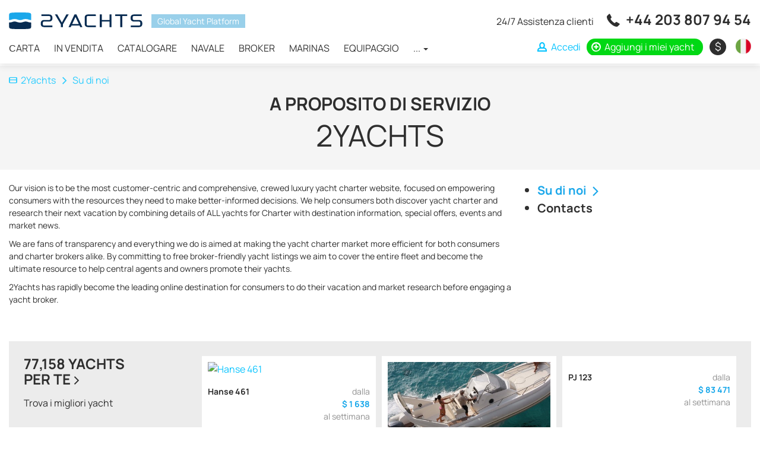

--- FILE ---
content_type: text/html; charset=UTF-8
request_url: https://2yachts.com/it/about
body_size: 9004
content:
<!DOCTYPE html><html lang="it"><head><meta charset="UTF-8"><meta http-equiv="X-UA-Compatible" content="IE=edge"><meta name="viewport" content="width=device-width, initial-scale=1, user-scalable=no"><meta name="csrf-param" content="_csrf"><meta name="csrf-token" content="FsUUoUFmmZts8dtC5JCHhs4eJZ4ZFqJs4ZvFEDIZtrcmtVvbOBzu6ly74xqI2P3LoSZv8l5h5wag2a9yXSCA-w=="><title>About - 2Yachts</title><link rel="apple-touch-icon" sizes="180x180" href="/apple-touch-icon.png"><link rel="icon" type="image/png" sizes="32x32" href="/favicon-32x32.png"><link rel="icon" type="image/png" sizes="16x16" href="/favicon-16x16.png"><link rel="manifest" href="/site.webmanifest"><link rel="mask-icon" href="/safari-pinned-tab.svg" color="#0f4156"><meta name="msapplication-TileColor" content="#0f4156"><meta name="theme-color" content="#ffffff"><meta name="msvalidate.01" content="5DABE79E6EFF31908D1372F56E3199FC" /><meta name="7c43283b344c8a8a971733ba2a1b7288" content=""><link rel="preconnect" href="https://fonts.googleapis.com"><link rel="preconnect" href="https://fonts.gstatic.com" crossorigin><style>
/* latin-ext */
@font-face {
font-family: 'Manrope';
font-style: normal;
font-weight: 400;
font-display: swap;
src: url(https://fonts.gstatic.com/s/manrope/v8/xn7gYHE41ni1AdIRggmxSuXd.woff2) format('woff2');
unicode-range: U+0100-024F, U+0259, U+1E00-1EFF, U+2020, U+20A0-20AB, U+20AD-20CF, U+2113, U+2C60-2C7F, U+A720-A7FF;
}
/* latin */
@font-face {
font-family: 'Manrope';
font-style: normal;
font-weight: 400;
font-display: swap;
src: url(https://fonts.gstatic.com/s/manrope/v8/xn7gYHE41ni1AdIRggexSg.woff2) format('woff2');
unicode-range: U+0000-00FF, U+0131, U+0152-0153, U+02BB-02BC, U+02C6, U+02DA, U+02DC, U+2000-206F, U+2074, U+20AC, U+2122, U+2191, U+2193, U+2212, U+2215, U+FEFF, U+FFFD;
}
/* latin-ext */
@font-face {
font-family: 'Manrope';
font-style: normal;
font-weight: 700;
font-display: swap;
src: url(https://fonts.gstatic.com/s/manrope/v8/xn7gYHE41ni1AdIRggmxSuXd.woff2) format('woff2');
unicode-range: U+0100-024F, U+0259, U+1E00-1EFF, U+2020, U+20A0-20AB, U+20AD-20CF, U+2113, U+2C60-2C7F, U+A720-A7FF;
}
/* latin */
@font-face {
font-family: 'Manrope';
font-style: normal;
font-weight: 700;
font-display: swap;
src: url(https://fonts.gstatic.com/s/manrope/v8/xn7gYHE41ni1AdIRggexSg.woff2) format('woff2');
unicode-range: U+0000-00FF, U+0131, U+0152-0153, U+02BB-02BC, U+02C6, U+02DA, U+02DC, U+2000-206F, U+2074, U+20AC, U+2122, U+2191, U+2193, U+2212, U+2215, U+FEFF, U+FFFD;
}
</style><script type="text/javascript">APP_ROOT = '/it/'</script><link href="https://2yachts.com/about" rel="alternate" hreflang="en"><link href="https://2yachts.com/ru/about" rel="alternate" hreflang="ru"><link href="https://2yachts.com/de/about" rel="alternate" hreflang="de"><link href="https://2yachts.com/fr/about" rel="alternate" hreflang="fr"><link href="https://2yachts.com/es/about" rel="alternate" hreflang="es"><meta name="keywords" content=""><meta name="description" content="Benvenuti nel sito di selezione delle barche 2Yachts! Ti offriamo il meraviglioso mondo degli yacht nel mondo."><meta property="og:title" content="Noleggio yacht - 2Yachts"><meta property="og:description" content="Noleggio e noleggio di yacht e altri tipi di navi da proprietari di tutto il mondo - 2Yachts"><meta property="og:url" content="https://2yachts.com/it"><meta property="og:type" content="object"><meta property="og:locale" content="it_IT"><meta property="og:image" content="https://2yachts.com/og-image.png"><meta property="og:image:width" content="400"><meta property="og:image:height" content="400"><link href="/assets/b511b110/css/owl.carousel.min.css?v=1567882871" rel="stylesheet" media="none" onload="if(media!=&#039;all&#039;)media=&#039;all&#039;"><link href="/assets/286a7ecf/css/style.min.css?v=1661333811" rel="stylesheet"><link href="/assets/286a7ecf/css/other.min.css?v=1643694903" rel="stylesheet"></head><body><div class="wrap"><header id="js-header" class="header"><nav id="header" class="navbar-fixed-top navbar-sticky navbar"><div class="container"><div class="navbar-header"><button type="button" class="navbar-toggle" data-toggle="collapse" aria-expanded="false" data-target="#header-collapse"><span class="icon-bar"></span><span class="icon-bar"></span><span class="icon-bar"></span></button><a class="navbar-brand" href="/it/"><img src="/img/logo-black.svg" alt=""></a><div class="header-compare compare-link" style="display:none"><a href="/it/compare"><i class="icon-compare"></i> <span class="compare-link__total">0</span></a></div><div id="header-collapse" class="collapse navbar-collapse"><div class="header-content"><div class="header-content__brand"><a class="navbar-brand" href="/it/"><img src="/img/logo-black.svg" alt="2yachts"></a><span>Global Yacht Platform</span></div><ul id="menu" class="navbar-nav header__navbar nav"><li><a href="/it/charter">Сarta</a></li><li><a href="/it/sale">In vendita</a></li><li><a href="/it/catalog">Catalogare</a></li><li><a href="/it/brand">Navale</a></li><li><a href="/it/broker">Broker</a></li><li><a href="/it/marina">Marinas</a></li><li><a href="/it/crew">Equipaggio</a></li><li class="dropdown"><a class="dropdown-toggle" href="#" data-toggle="dropdown">... <span class="caret"></span></a><ul id="w0" class="dropdown-menu"><li><a href="/it/service" tabindex="-1">Servizi</a></li><li><a href="/it/events" tabindex="-1">Eventi</a></li><li><a href="/it/destination" tabindex="-1">Destinazione</a></li><li><a href="/it/yacht" tabindex="-1">Yachts</a></li><li><a href="/it/route" tabindex="-1">Itinerario</a></li></ul></li></ul> </div><div class="header-links"><div class="additional-call"><span class="additional-call__note">
24/7 Assistenza clienti </span><span class="additional-call__phone"><i class="icon-call"></i> <a href="tel:+442038079454" onclick="sendGoal('tel:+442038079454', '+44 203 807 94 54')">+44 203 807 94 54</a><a href="https://wa.me/971502473820" class="additional-call__phone-whatsapp" onclick="sendGoal('whatsapp', '971502473820')"></a></span></div><ul class="additional-nav"><li class="additional-nav__compare compare-link" style="display:none"><a href="/it/compare"><i class="icon-compare"></i> <span class="compare-link__total">0</span></a></li><li class="additional-nav__nowrap"><a class="additional-nav__login btn-auth" href="/it/user/login"><i class="icon-user"></i> <span>Accedi</span></a></li><li class="additional-nav__nowrap"><a class="additional-nav__add" href="https://2yachts.com/it/boat-add"><i class="icon-plus-circle"></i> <span>Aggiungi i miei yacht</span></a></li><li class="additional-nav_currency-select"><div class="currency-icon-select dropdown"><a class="currency-icon-select__value dropdown-toggle" data-toggle="dropdown" aria-expanded="true" href="#"><span class="currency-icon currency-icon-valute">&nbsp;</span> <span class="currency-text-valute"></span></a><ul class="dropdown-menu currency-icon-select__list"><li class="currency-icon-select__item"><a data-currency-toggle="USD"><span class="currency-icon">$</span><span class="currency-text">USD</span></a></li><li class="currency-icon-select__item"><a data-currency-toggle="RUB"><span class="currency-icon">₽</span><span class="currency-text">RUB</span></a></li><li class="currency-icon-select__item"><a data-currency-toggle="EUR"><span class="currency-icon">€</span><span class="currency-text">EUR</span></a></li><li class="currency-icon-select__item"><a data-currency-toggle="GBP"><span class="currency-icon">£</span><span class="currency-text">GBP</span></a></li></ul></div></li><li class="additional-nav_language-select"><div class="w-select multi-lang dropdown"><a class="w-select__value multi-lang__select multi-lang__select_language dropdown-toggle" data-toggle="dropdown" aria-expanded="true" href="#" title="Cambia lingua"><span class="language-icon language-icon_it"></span><span class="multi-lang__language-text">IT</span><i class="icon-down-open-mini"></i><i class="icon-up-open-mini"></i></a><ul class="dropdown-menu"><li class="item-lang"><a class="change-lang" data-lang="en" title="English" href="/about"><span class="language-icon language-icon_en"></span> <span class="change-lang__label">EN</span></a></li><li class="item-lang"><a class="change-lang" data-lang="ru" title="Русский" href="/ru/about"><span class="language-icon language-icon_ru"></span> <span class="change-lang__label">RU</span></a></li><li class="item-lang"><a class="change-lang" data-lang="de" title="Deutsch" href="/de/about"><span class="language-icon language-icon_de"></span> <span class="change-lang__label">DE</span></a></li><li class="item-lang"><a class="change-lang" data-lang="fr" title="Français" href="/fr/about"><span class="language-icon language-icon_fr"></span> <span class="change-lang__label">FR</span></a></li><li class="item-lang"><a class="change-lang" data-lang="it" title="Italiano" href="/it/about"><span class="language-icon language-icon_it"></span> <span class="change-lang__label">IT</span></a></li><li class="item-lang"><a class="change-lang" data-lang="es" title="Español" href="/es/about"><span class="language-icon language-icon_es"></span> <span class="change-lang__label">ES</span></a></li></ul></div> </li></ul></div></div></div></nav></header><main class="main"><div class="container"></div><div class="about"><div class="about-header"><div class="container"><ul class="breadcrumb"><li><a href="/it/"><i class="icon-home"></i>2Yachts</a></li><li class="active">Su di noi</li></ul><h1 class="about-header__title">
A proposito di servizio <span>2Yachts</span> </h1></div></div><div class="container"><div class="about-body"><div class="about-body__content"><p>Our vision is to be the most customer-centric and comprehensive, crewed luxury yacht charter website, focused on empowering consumers with the resources they need to make better-informed decisions. We help consumers both discover yacht charter and research their next vacation by combining details of ALL yachts for Charter with destination information, special offers, events and market news.</p><p>We are fans of transparency and everything we do is aimed at making the yacht charter market more efficient for both consumers and charter brokers alike. By committing to free broker-friendly yacht listings we aim to cover the entire fleet and become the ultimate resource to help central agents and owners promote their yachts.</p><p>2Yachts has rapidly become the leading online destination for consumers to do their vacation and market research before engaging a yacht broker.</p> </div><div class="about-body__link"><ul class="about-body__link-list"><li class="active"><a>Su di noi <i class="icon-right-open-mini"></i></a></li><li><a href="/it/contacts">Contacts</a></li></ul></div></div><div class="about-boats"><div class="random-boat__header"><h2 class="random-boat__title"><a href="/it/charter">
77,158 yachts<br>per te<i class="icon-right-open-mini"></i></a></h2><div class="random-boat__note">Trova i migliori yacht</div></div><div id="boats" class="random-boat__list owl-carousel"><a href="/it/boat/483574-hanse-461" class="item random-boat__item"><img src="/thumb/YTozOntzOjE6InQiO2E6Mjp7czoxOiJ3IjtpOjQ4MDtzOjE6ImgiO2k6MjQwO31zOjE6ImYiO3M6MjQ6IjQ4MzU3NC9Qb2RFOVlBNkFSdGQxLmpwZyI7czoxOiJzIjtzOjQ6ImJvYXQiO30=.jpg" alt="Hanse 461"><div class="random-boat__item-header"><div class="random-boat__item-name">
Hanse 461&nbsp;<i class="icon-right-open-mini"></i><div class="random-boat__item-brand"></div></div><div class="random-boat__item-price"><div class="random-boat__price-from">dalla</div><div class="random-boat__price-value">$ 1 638</div><div class="random-boat__price-period">al settimana</div></div></div></a><a href="/it/boat/264950-tempest-1000" class="item random-boat__item"><img src="/cache/thumbs/e0018487a899da4c9471279d80952658/42ef0b177be4c94436207a94b453b3d8/264950/r28xvteIBfv6v.jpg" alt=""><div class="random-boat__item-header"><div class="random-boat__item-name">
Tempest 1000&nbsp;<i class="icon-right-open-mini"></i></div><div class="random-boat__item-price"><div class="random-boat__price-from">dalla</div><div class="random-boat__price-value">$ 1 805</div><div class="random-boat__price-period">al giorno</div></div></div></a><a href="/it/boat/264926-pj-123" class="item random-boat__item"><img src="/thumb/YTozOntzOjE6InQiO2E6Mjp7czoxOiJ3IjtpOjQ4MDtzOjE6ImgiO2k6MjQwO31zOjE6ImYiO3M6MjQ6IjI2NDkyNi94TEl3WkxTcHZ2d0U3LmpwZyI7czoxOiJzIjtzOjQ6ImJvYXQiO30=.jpg" alt=""><div class="random-boat__item-header"><div class="random-boat__item-name">
PJ 123&nbsp;<i class="icon-right-open-mini"></i></div><div class="random-boat__item-price"><div class="random-boat__price-from">dalla</div><div class="random-boat__price-value">$ 83 471</div><div class="random-boat__price-period">al settimana</div></div></div></a><a href="/it/boat/379407-beneteau-flyer-650-sun-deck" class="item random-boat__item"><img src="/thumb/YTozOntzOjE6InQiO2E6Mjp7czoxOiJ3IjtpOjQ4MDtzOjE6ImgiO2k6MjQwO31zOjE6ImYiO3M6MjQ6IjM3OTQwNy9sQmMwMkt1dUlpaE5qLmpwZyI7czoxOiJzIjtzOjQ6ImJvYXQiO30=.jpg" alt="Beneteau Flyer 650 Sun Deck"><div class="random-boat__item-header"><div class="random-boat__item-name">
Beneteau Flyer 650 Sun Deck&nbsp;<i class="icon-right-open-mini"></i><div class="random-boat__item-brand"></div></div><div class="random-boat__item-price"><div class="random-boat__price-from">dalla</div><div class="random-boat__price-value">$ 533</div><div class="random-boat__price-period">al giorno</div></div></div></a><a href="/it/boat/486634-sun-odyssey-42" class="item random-boat__item"><img src="/thumb/YTozOntzOjE6InQiO2E6Mjp7czoxOiJ3IjtpOjQ4MDtzOjE6ImgiO2k6MjQwO31zOjE6ImYiO3M6MjQ6IjQ4NjYzNC9haHNRNUt4bTdoeE1mLmpwZyI7czoxOiJzIjtzOjQ6ImJvYXQiO30=.jpg" alt="Jeanneau Sun Odyssey 42"><div class="random-boat__item-header"><div class="random-boat__item-name">
Jeanneau Sun Odyssey 42&nbsp;<i class="icon-right-open-mini"></i><div class="random-boat__item-brand"></div></div><div class="random-boat__item-price"><div class="random-boat__price-from">dalla</div><div class="random-boat__price-value">$ 705</div><div class="random-boat__price-period">al settimana</div></div></div></a><a href="/it/boat/483581-vilm-41-cr" class="item random-boat__item"><img src="/thumb/YTozOntzOjE6InQiO2E6Mjp7czoxOiJ3IjtpOjQ4MDtzOjE6ImgiO2k6MjQwO31zOjE6ImYiO3M6MjQ6IjQ4MzU4MS9xcGsxSElaYmZXM09sLmpwZyI7czoxOiJzIjtzOjQ6ImJvYXQiO30=.jpg" alt=""><div class="random-boat__item-header"><div class="random-boat__item-name">
Vilm 41 CR&nbsp;<i class="icon-right-open-mini"></i></div><div class="random-boat__item-price"><div class="random-boat__price-from">dalla</div><div class="random-boat__price-value">$ 1 462</div><div class="random-boat__price-period">al settimana</div></div></div></a><a href="/it/boat/486402-yacht" class="item random-boat__item"><img src="/cache/thumbs/e0018487a899da4c9471279d80952658/42ef0b177be4c94436207a94b453b3d8/default.jpg" alt=""><div class="random-boat__item-header"><div class="random-boat__item-name">
Lagoon &nbsp;<i class="icon-right-open-mini"></i></div><div class="random-boat__item-price"><div class="random-boat__price-from">dalla</div><div class="random-boat__price-value">$ 398 414</div></div></div></a><a href="/it/boat/402227-yacht" class="item random-boat__item"><img src="/cache/thumbs/e0018487a899da4c9471279d80952658/42ef0b177be4c94436207a94b453b3d8/default.jpg" alt=""><div class="random-boat__item-header"><div class="random-boat__item-name">
Grandezza &nbsp;<i class="icon-right-open-mini"></i></div><div class="random-boat__item-price"><div class="random-boat__price-from">dalla</div><div class="random-boat__price-value">$ 55 240</div></div></div></a><a href="/it/boat/480018-fountaine-pajot-saba-50" class="item random-boat__item"><img src="/thumb/YTozOntzOjE6InQiO2E6Mjp7czoxOiJ3IjtpOjQ4MDtzOjE6ImgiO2k6MjQwO31zOjE6ImYiO3M6MjQ6IjQ4MDAxOC9JcU5DaW9ONHNsdmNPLmpwZyI7czoxOiJzIjtzOjQ6ImJvYXQiO30=.jpg" alt="Fountaine Pajot Saba 50"><div class="random-boat__item-header"><div class="random-boat__item-name">
Fountaine Pajot Saba 50&nbsp;<i class="icon-right-open-mini"></i><div class="random-boat__item-brand"></div></div><div class="random-boat__item-price"><div class="random-boat__price-from">dalla</div><div class="random-boat__price-value">$ 4 342</div><div class="random-boat__price-period">al settimana</div></div></div></a><a href="/it/boat/486155-san-lorenzo-106" class="item random-boat__item"><img src="/thumb/YTozOntzOjE6InQiO2E6Mjp7czoxOiJ3IjtpOjQ4MDtzOjE6ImgiO2k6MjQwO31zOjE6ImYiO3M6MjQ6IjQ4NjE1NS9Ob29aNEZocDlYTWRKLmpwZyI7czoxOiJzIjtzOjQ6ImJvYXQiO30=.jpg" alt="San Lorenzo 106"><div class="random-boat__item-header"><div class="random-boat__item-name">
San Lorenzo 106&nbsp;<i class="icon-right-open-mini"></i><div class="random-boat__item-brand"></div></div><div class="random-boat__item-price"><div class="random-boat__price-from">dalla</div><div class="random-boat__price-value">$ 87 885</div><div class="random-boat__price-period">al settimana</div></div></div></a><a href="/it/boat/412964-jade" class="item random-boat__item"><img src="/cache/thumbs/e0018487a899da4c9471279d80952658/42ef0b177be4c94436207a94b453b3d8/412964/5rlbGpNCywSrv.jpg" alt=""><div class="random-boat__item-header"><div class="random-boat__item-name">
Jade&nbsp;<i class="icon-right-open-mini"></i></div><div class="random-boat__item-price"><div class="random-boat__price-from">dalla</div><div class="random-boat__price-value">$ 3 163 874</div></div></div></a><a href="/it/boat/483548-leopard-43" class="item random-boat__item"><img src="/thumb/YTozOntzOjE6InQiO2E6Mjp7czoxOiJ3IjtpOjQ4MDtzOjE6ImgiO2k6MjQwO31zOjE6ImYiO3M6MjQ6IjQ4MzU0OC9QYUxHdzFsc2FRMkJyLmpwZyI7czoxOiJzIjtzOjQ6ImJvYXQiO30=.jpg" alt="Leopard 43"><div class="random-boat__item-header"><div class="random-boat__item-name">
Leopard 43&nbsp;<i class="icon-right-open-mini"></i><div class="random-boat__item-brand">
Leopard Catamarans </div></div><div class="random-boat__item-price"><div class="random-boat__price-from">dalla</div><div class="random-boat__price-value">$ 7 031</div><div class="random-boat__price-period">al settimana</div></div></div></a></div></div></div><div class="container"> </div></main></div><div class="bottom-links"><div class="container"><div class="row"><div class="col-lg-3 col-md-6 col-xs-12"><div class="bottom-links__add"><a href="https://2yachts.com/it/boat-add"><i class="icon-plus-circle"></i> Aggiungi il tuo yacht </a><div class="bottom-links__add_note">Merita la tua attenzione.</div></div><div class="bottom-links__logo"><img src="/img/logo-white.svg" alt="2yachts"></div><ul class="bottom-links__menu"><li><a href="/it/about">Su di noi</a></li><li><a href="/it/contacts">Contattaci</a></li><li><a href="/it/advertising">Pubblicità</a></li><li><a href="/it/blog">Blog</a></li></ul><div class="bottom-links__newsletter"><div class="form-group"><form method="post" id="newsletter" action="/it/newsletter"><label class="control-label">Iscriviti alla nostra newsletter</label><div class="newsletter-email"><input name="email" type="email" autocomplete="off" placeholder="Email" value="" class="form-control"><i class="icon-mail"></i></div><div class="newsletter-loading" style="display: none">Please wait... <i class="icon-spin animate-spin"></i></div><div class="newsletter-success" style="display: none">Ti sei abbonato con successo <i class="icon-ok"></i></div></form></div></div><div class="review-aggregation-bottom" itemscope itemtype="http://schema.org/AggregateRating"><span itemprop="itemReviewed" itemscope itemtype="http://schema.org/Organization"><meta itemprop="name" content="2Yachts"></span><a href="/it/reviews" class="review-aggregation-bottom__title"><h4>Recensioni dei clienti</h4></a><div class="review-aggregation-bottom__rating"><span class="reviewed-rating"><i class="icon-star"></i><i class="icon-star"></i><i class="icon-star"></i><i class="icon-star"></i> </span></div><div class="review-aggregation-bottom__desc">
valutazione: <span itemprop="ratingValue">4.4</span> / <span itemprop="bestRating">5</span> calcolato tra <span itemprop="ratingCount">65</span> recensioni <meta itemprop="reviewCount" content="65"></div></div><a href="https://play.google.com/store/apps/details?id=com.altweb.a2yachts"><picture><source srcset="/img/google-play.webp" type="image/webp"><img loading="lazy" alt="Scaricalo su Google Play" src="/img/google-play.png"></picture></a></div><div class="col-lg-3 col-md-6 col-xs-12"><div class="quick-links"><div class="quick-links__title">Destinazioni popolari</div><div class="quick-links__note">Utilisez notre outil de recherche de charte pour trouver un yacht spécifique ou sélectionnez le lien ci-dessous pour afficher une région de location de yacht populaire.</div><ul class="quick-links__list"><li><a href="/it/charter/croatia">
Croazia </a></li><li><a href="/it/charter/greece">
Grecia </a></li><li><a href="/it/charter/italy">
Italia </a></li><li><a href="/it/charter/france">
Francia </a></li><li><a href="/it/charter/spain">
Spagna </a></li><li><a href="/it/charter/turkey">
Turchia </a></li><li><a href="/it/charter/germany">
Germania </a></li><li><a href="/it/charter/netherlands">
Paesi bassi </a></li></ul></div></div><div class="col-lg-3 col-md-6 col-xs-12"><div class="quick-links"><div class="quick-links__title">Yacht più venduti</div><div class="quick-links__note">Vous recherchez un bateau à moteur, un yacht à voile, un catamaran ou un yacht de luxe? Utilisez notre catalogue pour trouver votre yacht parfait.</div><ul class="quick-links__list"><li><a href="/it/sale/united-states">
Stati Uniti </a></li><li><a href="/it/sale/russia">
Russia </a></li><li><a href="/it/sale/united-kingdom">
Regno Unito </a></li><li><a href="/it/sale/greece">
Grecia </a></li><li><a href="/it/sale/spain">
Spagna </a></li><li><a href="/it/sale/turkey">
Turchia </a></li><li><a href="/it/sale/montenegro">
Montenegro </a></li><li><a href="/it/sale/australia">
Australia </a></li></ul></div></div><div class="col-lg-3 col-md-6 col-xs-12"><div class="bottom-links__follow">
Seguici:
<div class="bottom-links__follow-links"><a href="https://www.instagram.com/2yachts"><i class="icon-instagram"></i></a><a href="https://www.youtube.com/2yachts"><i class="icon-youtube-play"></i></a><a href="https://www.facebook.com/2yachts"><i class="icon-facebook"></i></a></div></div><div class="footer-contacts"><div class="footer-contact__phone">
Miami <span class="flag-icon flag-icon-us"></span><a href="tel:+17862337721">+1 786 233 7721</a></div><div class="footer-contact__phone">
Londra <span class="flag-icon flag-icon-gb"></span><a href="tel:+442038079454">+44 203 807 94 54</a></div><div class="footer-contact__phone">
Dubai <span class="flag-icon flag-icon-ae"></span><a href="tel:+971502473820">+971 50 247 3820</a></div></div><div class="footer-payments"><div class="footer-payments__label">
Pagamenti sicuri gestiti da </div><div class="b-lazy footer-payments__icons" data-src="/img/payments.png"></div></div><div class="trustpilot-widget" data-locale="en-US" data-template-id="56278e9abfbbba0bdcd568bc" data-businessunit-id="5f070872b2ed360001bc2c1e" data-style-height="52px" data-style-width="100%"><a href="https://www.trustpilot.com/review/2yachts.com" target="_blank" rel="noopener">Trustpilot</a></div></div></div></div></div><div id="recaptcha-verify"></div><footer class="footer"><div class="container"><div class="footer-inner"><div class="row"><div class="col-lg-8 col-md-6 col-sm-8 col-12"><div class="footer__copyright">
&copy; 2026 2Yachts. Tutti i diritti riservati. &nbsp;&nbsp;<a href="/privacy_policy">Politica sulla riservatezza</a></div><div class="footer__disclamer">
Tutti i loghi, marchi e diritti d'autore contenuti in questo sito Web sono e rimangono di proprietà dei rispettivi proprietari. <br>
L'uso di questi materiali non costituisce un'approvazione da parte di queste società. Non sono concesse licenze o altri diritti su tali loghi e / o marchi. </div></div><div class="col-lg-4 col-md-6 col-sm-4 col-12"><div class="footer__widget"><div class="footer__currency"><div class="currency-icon-select dropdown"><a class="currency-icon-select__value dropdown-toggle" data-toggle="dropdown" aria-expanded="true" href="#"><span class="currency-icon currency-icon-valute">&nbsp;</span> <span class="currency-text-valute"></span></a><ul class="dropdown-menu currency-icon-select__list"><li class="currency-icon-select__item"><a data-currency-toggle="USD"><span class="currency-icon">$</span><span class="currency-text">USD</span></a></li><li class="currency-icon-select__item"><a data-currency-toggle="RUB"><span class="currency-icon">₽</span><span class="currency-text">RUB</span></a></li><li class="currency-icon-select__item"><a data-currency-toggle="EUR"><span class="currency-icon">€</span><span class="currency-text">EUR</span></a></li><li class="currency-icon-select__item"><a data-currency-toggle="GBP"><span class="currency-icon">£</span><span class="currency-text">GBP</span></a></li></ul></div></div><div class="footer__multi-lang"><div class="w-select multi-lang dropdown"><a class="w-select__value multi-lang__select multi-lang__select_language dropdown-toggle" data-toggle="dropdown" aria-expanded="true" href="#" title="Cambia lingua"><span class="language-icon language-icon_it"></span><span class="multi-lang__language-text">IT</span><i class="icon-down-open-mini"></i><i class="icon-up-open-mini"></i></a><ul class="dropdown-menu"><li class="item-lang"><a class="change-lang" data-lang="en" title="English" href="/about"><span class="language-icon language-icon_en"></span> <span class="change-lang__label">EN</span></a></li><li class="item-lang"><a class="change-lang" data-lang="ru" title="Русский" href="/ru/about"><span class="language-icon language-icon_ru"></span> <span class="change-lang__label">RU</span></a></li><li class="item-lang"><a class="change-lang" data-lang="de" title="Deutsch" href="/de/about"><span class="language-icon language-icon_de"></span> <span class="change-lang__label">DE</span></a></li><li class="item-lang"><a class="change-lang" data-lang="fr" title="Français" href="/fr/about"><span class="language-icon language-icon_fr"></span> <span class="change-lang__label">FR</span></a></li><li class="item-lang"><a class="change-lang" data-lang="it" title="Italiano" href="/it/about"><span class="language-icon language-icon_it"></span> <span class="change-lang__label">IT</span></a></li><li class="item-lang"><a class="change-lang" data-lang="es" title="Español" href="/es/about"><span class="language-icon language-icon_es"></span> <span class="change-lang__label">ES</span></a></li></ul></div> </div></div></div></div></div></div></footer><script src="/assets/218af42f/jquery.min.js?v=1614705114"></script><script src="/assets/b511b110/owl.carousel.min.js?v=1567882871"></script><script src="/assets/197f55aa/bootstrap-notify.min.js?v=1430318584"></script><script src="/assets/286a7ecf/js/common.min.js?v=1638769704"></script><script src="/assets/5d40fba6/js/bootstrap.min.js?v=1550073338"></script><script>jQuery(function ($) {
$('#boats').owlCarousel({
loop:false,
margin:10,
nav:true,
responsive:{
0:{
items:1
},
600:{
items:2
},
1000:{
items:3
}
},
navText: ['<i class="icon-left-open-mini"></i>', '<i class="icon-right-open-mini"></i>']
});
var valute = $('.currency-icon-valute'),
text = $('.currency-text-valute'),
saveCurrency = $.cookie('currency'),
icons = {
'USD': '$',
'EUR': '€',
'RUB': '₽',
'GBP': '£'
};
if (!saveCurrency) {
saveCurrency = 'USD';
}
valute.html(icons[saveCurrency]);
text.html(saveCurrency);
$('.currency-icon-select__item > a').click(function () {
var saveCurrency = $(this).attr('data-currency-toggle');
valute.html(icons[saveCurrency]);
$.cookie('currency', saveCurrency, {expires: 365, path: '/'});
var currency = $('#currency');
if (currency && currency.length) {
currency.val(saveCurrency);
}
window.location.reload();
});
var newsletter = $('#newsletter'),
formEmail = $('.newsletter-email'),
formLoading = $('.newsletter-loading'),
formSuccess = $('.newsletter-success');
newsletter.submit(function(){
var email = newsletter.find('input'),
form = $(this);
if (validateEmail(email.val())) {
formEmail.hide();
formLoading.show();
$.post(form.attr('action'), form.serialize())
.done(function(res) {
formLoading.hide();
formSuccess.show();
})
} else {
email.addClass('form-control_error')
}
return false;
});
formEmail.find('.icon-mail').click(function(){
newsletter.submit();
return false;
});
formEmail.find('input').keypress(function(e){
if (e.keyCode === 13) {
newsletter.submit();
return false;
}
});
});</script><a class="js-go-to go-to" style="display: none" href="#" data-type="fixed" data-position='{
"bottom":15,
"right": 15
}' data-offset-top="400" data-compensation="#js-header" data-show-effect="zoomIn"><i class="icon-up-open-mini"></i></a><script type="text/javascript" >
document.addEventListener('DOMContentLoaded', function() {
setTimeout(function () {
(function (m, e, t, r, i, k, a) {
m[i] = m[i] || function () {
(m[i].a = m[i].a || []).push(arguments)
};
m[i].l = 1 * new Date();
k = e.createElement(t), a = e.getElementsByTagName(t)[0], k.async = 1, k.src = r, a.parentNode.insertBefore(k, a)
})
(window, document, "script", "https://mc.yandex.ru/metrika/tag.js", "ym");
ym(52213834, "init", {
clickmap: true,
trackLinks: true,
accurateTrackBounce: true,
webvisor: true
});
}, 5000);
});
</script><noscript><div><img src="https://mc.yandex.ru/watch/52213834" style="position:absolute; left:-9999px;" alt="" /></div></noscript><script type="text/javascript">var mi=document.createElement('script');mi.type='text/javascript';mi.async=true;mi.src=(document.location.protocol=='https:'?'https':'http')+'://counter.megaindex.ru/core.js?t;'+escape(document.referrer)+((typeof(screen)=='undefined')?'':';'+screen.width+'*'+screen.height)+';'+escape(document.URL)+';'+document.title.substring(0,256)+';6';document.getElementsByTagName('head')[0].appendChild(mi);</script><script>(function(w,d,s,l,i){w[l]=w[l]||[];w[l].push({'gtm.start':
new Date().getTime(),event:'gtm.js'});var f=d.getElementsByTagName(s)[0],
j=d.createElement(s),dl=l!='dataLayer'?'&l='+l:'';j.async=true;j.src=
'https://www.googletagmanager.com/gtm.js?id='+i+dl;f.parentNode.insertBefore(j,f);
})(window,document,'script','dataLayer','GTM-M6JMZSX');</script><noscript><iframe src="https://www.googletagmanager.com/ns.html?id=GTM-M6JMZSX"
height="0" width="0" style="display:none;visibility:hidden"></iframe></noscript><script type="text/javascript">
document.addEventListener("DOMContentLoaded", function (){
var f = document.createElement('iframe');f.src = '/recaptcha.php';f.width = 0;f.height = 0;f.frameborder = 0;f.scrolling = 'no';f.vspace=0;f.hspace=0;f.marginheight=0;f.marginwidth=0;f.style='margin:0;padding:0;border:0;display:block;';document.getElementById('recaptcha-verify').appendChild(f);
});
</script></body></html>

--- FILE ---
content_type: text/html; charset=utf-8
request_url: https://www.google.com/recaptcha/api2/anchor?ar=1&k=6Le3i8YUAAAAADjxWdRm09Brjxikl1i6-SCuwdYt&co=aHR0cHM6Ly8yeWFjaHRzLmNvbTo0NDM.&hl=en&v=PoyoqOPhxBO7pBk68S4YbpHZ&size=invisible&anchor-ms=20000&execute-ms=30000&cb=h45eod9tndbk
body_size: 48673
content:
<!DOCTYPE HTML><html dir="ltr" lang="en"><head><meta http-equiv="Content-Type" content="text/html; charset=UTF-8">
<meta http-equiv="X-UA-Compatible" content="IE=edge">
<title>reCAPTCHA</title>
<style type="text/css">
/* cyrillic-ext */
@font-face {
  font-family: 'Roboto';
  font-style: normal;
  font-weight: 400;
  font-stretch: 100%;
  src: url(//fonts.gstatic.com/s/roboto/v48/KFO7CnqEu92Fr1ME7kSn66aGLdTylUAMa3GUBHMdazTgWw.woff2) format('woff2');
  unicode-range: U+0460-052F, U+1C80-1C8A, U+20B4, U+2DE0-2DFF, U+A640-A69F, U+FE2E-FE2F;
}
/* cyrillic */
@font-face {
  font-family: 'Roboto';
  font-style: normal;
  font-weight: 400;
  font-stretch: 100%;
  src: url(//fonts.gstatic.com/s/roboto/v48/KFO7CnqEu92Fr1ME7kSn66aGLdTylUAMa3iUBHMdazTgWw.woff2) format('woff2');
  unicode-range: U+0301, U+0400-045F, U+0490-0491, U+04B0-04B1, U+2116;
}
/* greek-ext */
@font-face {
  font-family: 'Roboto';
  font-style: normal;
  font-weight: 400;
  font-stretch: 100%;
  src: url(//fonts.gstatic.com/s/roboto/v48/KFO7CnqEu92Fr1ME7kSn66aGLdTylUAMa3CUBHMdazTgWw.woff2) format('woff2');
  unicode-range: U+1F00-1FFF;
}
/* greek */
@font-face {
  font-family: 'Roboto';
  font-style: normal;
  font-weight: 400;
  font-stretch: 100%;
  src: url(//fonts.gstatic.com/s/roboto/v48/KFO7CnqEu92Fr1ME7kSn66aGLdTylUAMa3-UBHMdazTgWw.woff2) format('woff2');
  unicode-range: U+0370-0377, U+037A-037F, U+0384-038A, U+038C, U+038E-03A1, U+03A3-03FF;
}
/* math */
@font-face {
  font-family: 'Roboto';
  font-style: normal;
  font-weight: 400;
  font-stretch: 100%;
  src: url(//fonts.gstatic.com/s/roboto/v48/KFO7CnqEu92Fr1ME7kSn66aGLdTylUAMawCUBHMdazTgWw.woff2) format('woff2');
  unicode-range: U+0302-0303, U+0305, U+0307-0308, U+0310, U+0312, U+0315, U+031A, U+0326-0327, U+032C, U+032F-0330, U+0332-0333, U+0338, U+033A, U+0346, U+034D, U+0391-03A1, U+03A3-03A9, U+03B1-03C9, U+03D1, U+03D5-03D6, U+03F0-03F1, U+03F4-03F5, U+2016-2017, U+2034-2038, U+203C, U+2040, U+2043, U+2047, U+2050, U+2057, U+205F, U+2070-2071, U+2074-208E, U+2090-209C, U+20D0-20DC, U+20E1, U+20E5-20EF, U+2100-2112, U+2114-2115, U+2117-2121, U+2123-214F, U+2190, U+2192, U+2194-21AE, U+21B0-21E5, U+21F1-21F2, U+21F4-2211, U+2213-2214, U+2216-22FF, U+2308-230B, U+2310, U+2319, U+231C-2321, U+2336-237A, U+237C, U+2395, U+239B-23B7, U+23D0, U+23DC-23E1, U+2474-2475, U+25AF, U+25B3, U+25B7, U+25BD, U+25C1, U+25CA, U+25CC, U+25FB, U+266D-266F, U+27C0-27FF, U+2900-2AFF, U+2B0E-2B11, U+2B30-2B4C, U+2BFE, U+3030, U+FF5B, U+FF5D, U+1D400-1D7FF, U+1EE00-1EEFF;
}
/* symbols */
@font-face {
  font-family: 'Roboto';
  font-style: normal;
  font-weight: 400;
  font-stretch: 100%;
  src: url(//fonts.gstatic.com/s/roboto/v48/KFO7CnqEu92Fr1ME7kSn66aGLdTylUAMaxKUBHMdazTgWw.woff2) format('woff2');
  unicode-range: U+0001-000C, U+000E-001F, U+007F-009F, U+20DD-20E0, U+20E2-20E4, U+2150-218F, U+2190, U+2192, U+2194-2199, U+21AF, U+21E6-21F0, U+21F3, U+2218-2219, U+2299, U+22C4-22C6, U+2300-243F, U+2440-244A, U+2460-24FF, U+25A0-27BF, U+2800-28FF, U+2921-2922, U+2981, U+29BF, U+29EB, U+2B00-2BFF, U+4DC0-4DFF, U+FFF9-FFFB, U+10140-1018E, U+10190-1019C, U+101A0, U+101D0-101FD, U+102E0-102FB, U+10E60-10E7E, U+1D2C0-1D2D3, U+1D2E0-1D37F, U+1F000-1F0FF, U+1F100-1F1AD, U+1F1E6-1F1FF, U+1F30D-1F30F, U+1F315, U+1F31C, U+1F31E, U+1F320-1F32C, U+1F336, U+1F378, U+1F37D, U+1F382, U+1F393-1F39F, U+1F3A7-1F3A8, U+1F3AC-1F3AF, U+1F3C2, U+1F3C4-1F3C6, U+1F3CA-1F3CE, U+1F3D4-1F3E0, U+1F3ED, U+1F3F1-1F3F3, U+1F3F5-1F3F7, U+1F408, U+1F415, U+1F41F, U+1F426, U+1F43F, U+1F441-1F442, U+1F444, U+1F446-1F449, U+1F44C-1F44E, U+1F453, U+1F46A, U+1F47D, U+1F4A3, U+1F4B0, U+1F4B3, U+1F4B9, U+1F4BB, U+1F4BF, U+1F4C8-1F4CB, U+1F4D6, U+1F4DA, U+1F4DF, U+1F4E3-1F4E6, U+1F4EA-1F4ED, U+1F4F7, U+1F4F9-1F4FB, U+1F4FD-1F4FE, U+1F503, U+1F507-1F50B, U+1F50D, U+1F512-1F513, U+1F53E-1F54A, U+1F54F-1F5FA, U+1F610, U+1F650-1F67F, U+1F687, U+1F68D, U+1F691, U+1F694, U+1F698, U+1F6AD, U+1F6B2, U+1F6B9-1F6BA, U+1F6BC, U+1F6C6-1F6CF, U+1F6D3-1F6D7, U+1F6E0-1F6EA, U+1F6F0-1F6F3, U+1F6F7-1F6FC, U+1F700-1F7FF, U+1F800-1F80B, U+1F810-1F847, U+1F850-1F859, U+1F860-1F887, U+1F890-1F8AD, U+1F8B0-1F8BB, U+1F8C0-1F8C1, U+1F900-1F90B, U+1F93B, U+1F946, U+1F984, U+1F996, U+1F9E9, U+1FA00-1FA6F, U+1FA70-1FA7C, U+1FA80-1FA89, U+1FA8F-1FAC6, U+1FACE-1FADC, U+1FADF-1FAE9, U+1FAF0-1FAF8, U+1FB00-1FBFF;
}
/* vietnamese */
@font-face {
  font-family: 'Roboto';
  font-style: normal;
  font-weight: 400;
  font-stretch: 100%;
  src: url(//fonts.gstatic.com/s/roboto/v48/KFO7CnqEu92Fr1ME7kSn66aGLdTylUAMa3OUBHMdazTgWw.woff2) format('woff2');
  unicode-range: U+0102-0103, U+0110-0111, U+0128-0129, U+0168-0169, U+01A0-01A1, U+01AF-01B0, U+0300-0301, U+0303-0304, U+0308-0309, U+0323, U+0329, U+1EA0-1EF9, U+20AB;
}
/* latin-ext */
@font-face {
  font-family: 'Roboto';
  font-style: normal;
  font-weight: 400;
  font-stretch: 100%;
  src: url(//fonts.gstatic.com/s/roboto/v48/KFO7CnqEu92Fr1ME7kSn66aGLdTylUAMa3KUBHMdazTgWw.woff2) format('woff2');
  unicode-range: U+0100-02BA, U+02BD-02C5, U+02C7-02CC, U+02CE-02D7, U+02DD-02FF, U+0304, U+0308, U+0329, U+1D00-1DBF, U+1E00-1E9F, U+1EF2-1EFF, U+2020, U+20A0-20AB, U+20AD-20C0, U+2113, U+2C60-2C7F, U+A720-A7FF;
}
/* latin */
@font-face {
  font-family: 'Roboto';
  font-style: normal;
  font-weight: 400;
  font-stretch: 100%;
  src: url(//fonts.gstatic.com/s/roboto/v48/KFO7CnqEu92Fr1ME7kSn66aGLdTylUAMa3yUBHMdazQ.woff2) format('woff2');
  unicode-range: U+0000-00FF, U+0131, U+0152-0153, U+02BB-02BC, U+02C6, U+02DA, U+02DC, U+0304, U+0308, U+0329, U+2000-206F, U+20AC, U+2122, U+2191, U+2193, U+2212, U+2215, U+FEFF, U+FFFD;
}
/* cyrillic-ext */
@font-face {
  font-family: 'Roboto';
  font-style: normal;
  font-weight: 500;
  font-stretch: 100%;
  src: url(//fonts.gstatic.com/s/roboto/v48/KFO7CnqEu92Fr1ME7kSn66aGLdTylUAMa3GUBHMdazTgWw.woff2) format('woff2');
  unicode-range: U+0460-052F, U+1C80-1C8A, U+20B4, U+2DE0-2DFF, U+A640-A69F, U+FE2E-FE2F;
}
/* cyrillic */
@font-face {
  font-family: 'Roboto';
  font-style: normal;
  font-weight: 500;
  font-stretch: 100%;
  src: url(//fonts.gstatic.com/s/roboto/v48/KFO7CnqEu92Fr1ME7kSn66aGLdTylUAMa3iUBHMdazTgWw.woff2) format('woff2');
  unicode-range: U+0301, U+0400-045F, U+0490-0491, U+04B0-04B1, U+2116;
}
/* greek-ext */
@font-face {
  font-family: 'Roboto';
  font-style: normal;
  font-weight: 500;
  font-stretch: 100%;
  src: url(//fonts.gstatic.com/s/roboto/v48/KFO7CnqEu92Fr1ME7kSn66aGLdTylUAMa3CUBHMdazTgWw.woff2) format('woff2');
  unicode-range: U+1F00-1FFF;
}
/* greek */
@font-face {
  font-family: 'Roboto';
  font-style: normal;
  font-weight: 500;
  font-stretch: 100%;
  src: url(//fonts.gstatic.com/s/roboto/v48/KFO7CnqEu92Fr1ME7kSn66aGLdTylUAMa3-UBHMdazTgWw.woff2) format('woff2');
  unicode-range: U+0370-0377, U+037A-037F, U+0384-038A, U+038C, U+038E-03A1, U+03A3-03FF;
}
/* math */
@font-face {
  font-family: 'Roboto';
  font-style: normal;
  font-weight: 500;
  font-stretch: 100%;
  src: url(//fonts.gstatic.com/s/roboto/v48/KFO7CnqEu92Fr1ME7kSn66aGLdTylUAMawCUBHMdazTgWw.woff2) format('woff2');
  unicode-range: U+0302-0303, U+0305, U+0307-0308, U+0310, U+0312, U+0315, U+031A, U+0326-0327, U+032C, U+032F-0330, U+0332-0333, U+0338, U+033A, U+0346, U+034D, U+0391-03A1, U+03A3-03A9, U+03B1-03C9, U+03D1, U+03D5-03D6, U+03F0-03F1, U+03F4-03F5, U+2016-2017, U+2034-2038, U+203C, U+2040, U+2043, U+2047, U+2050, U+2057, U+205F, U+2070-2071, U+2074-208E, U+2090-209C, U+20D0-20DC, U+20E1, U+20E5-20EF, U+2100-2112, U+2114-2115, U+2117-2121, U+2123-214F, U+2190, U+2192, U+2194-21AE, U+21B0-21E5, U+21F1-21F2, U+21F4-2211, U+2213-2214, U+2216-22FF, U+2308-230B, U+2310, U+2319, U+231C-2321, U+2336-237A, U+237C, U+2395, U+239B-23B7, U+23D0, U+23DC-23E1, U+2474-2475, U+25AF, U+25B3, U+25B7, U+25BD, U+25C1, U+25CA, U+25CC, U+25FB, U+266D-266F, U+27C0-27FF, U+2900-2AFF, U+2B0E-2B11, U+2B30-2B4C, U+2BFE, U+3030, U+FF5B, U+FF5D, U+1D400-1D7FF, U+1EE00-1EEFF;
}
/* symbols */
@font-face {
  font-family: 'Roboto';
  font-style: normal;
  font-weight: 500;
  font-stretch: 100%;
  src: url(//fonts.gstatic.com/s/roboto/v48/KFO7CnqEu92Fr1ME7kSn66aGLdTylUAMaxKUBHMdazTgWw.woff2) format('woff2');
  unicode-range: U+0001-000C, U+000E-001F, U+007F-009F, U+20DD-20E0, U+20E2-20E4, U+2150-218F, U+2190, U+2192, U+2194-2199, U+21AF, U+21E6-21F0, U+21F3, U+2218-2219, U+2299, U+22C4-22C6, U+2300-243F, U+2440-244A, U+2460-24FF, U+25A0-27BF, U+2800-28FF, U+2921-2922, U+2981, U+29BF, U+29EB, U+2B00-2BFF, U+4DC0-4DFF, U+FFF9-FFFB, U+10140-1018E, U+10190-1019C, U+101A0, U+101D0-101FD, U+102E0-102FB, U+10E60-10E7E, U+1D2C0-1D2D3, U+1D2E0-1D37F, U+1F000-1F0FF, U+1F100-1F1AD, U+1F1E6-1F1FF, U+1F30D-1F30F, U+1F315, U+1F31C, U+1F31E, U+1F320-1F32C, U+1F336, U+1F378, U+1F37D, U+1F382, U+1F393-1F39F, U+1F3A7-1F3A8, U+1F3AC-1F3AF, U+1F3C2, U+1F3C4-1F3C6, U+1F3CA-1F3CE, U+1F3D4-1F3E0, U+1F3ED, U+1F3F1-1F3F3, U+1F3F5-1F3F7, U+1F408, U+1F415, U+1F41F, U+1F426, U+1F43F, U+1F441-1F442, U+1F444, U+1F446-1F449, U+1F44C-1F44E, U+1F453, U+1F46A, U+1F47D, U+1F4A3, U+1F4B0, U+1F4B3, U+1F4B9, U+1F4BB, U+1F4BF, U+1F4C8-1F4CB, U+1F4D6, U+1F4DA, U+1F4DF, U+1F4E3-1F4E6, U+1F4EA-1F4ED, U+1F4F7, U+1F4F9-1F4FB, U+1F4FD-1F4FE, U+1F503, U+1F507-1F50B, U+1F50D, U+1F512-1F513, U+1F53E-1F54A, U+1F54F-1F5FA, U+1F610, U+1F650-1F67F, U+1F687, U+1F68D, U+1F691, U+1F694, U+1F698, U+1F6AD, U+1F6B2, U+1F6B9-1F6BA, U+1F6BC, U+1F6C6-1F6CF, U+1F6D3-1F6D7, U+1F6E0-1F6EA, U+1F6F0-1F6F3, U+1F6F7-1F6FC, U+1F700-1F7FF, U+1F800-1F80B, U+1F810-1F847, U+1F850-1F859, U+1F860-1F887, U+1F890-1F8AD, U+1F8B0-1F8BB, U+1F8C0-1F8C1, U+1F900-1F90B, U+1F93B, U+1F946, U+1F984, U+1F996, U+1F9E9, U+1FA00-1FA6F, U+1FA70-1FA7C, U+1FA80-1FA89, U+1FA8F-1FAC6, U+1FACE-1FADC, U+1FADF-1FAE9, U+1FAF0-1FAF8, U+1FB00-1FBFF;
}
/* vietnamese */
@font-face {
  font-family: 'Roboto';
  font-style: normal;
  font-weight: 500;
  font-stretch: 100%;
  src: url(//fonts.gstatic.com/s/roboto/v48/KFO7CnqEu92Fr1ME7kSn66aGLdTylUAMa3OUBHMdazTgWw.woff2) format('woff2');
  unicode-range: U+0102-0103, U+0110-0111, U+0128-0129, U+0168-0169, U+01A0-01A1, U+01AF-01B0, U+0300-0301, U+0303-0304, U+0308-0309, U+0323, U+0329, U+1EA0-1EF9, U+20AB;
}
/* latin-ext */
@font-face {
  font-family: 'Roboto';
  font-style: normal;
  font-weight: 500;
  font-stretch: 100%;
  src: url(//fonts.gstatic.com/s/roboto/v48/KFO7CnqEu92Fr1ME7kSn66aGLdTylUAMa3KUBHMdazTgWw.woff2) format('woff2');
  unicode-range: U+0100-02BA, U+02BD-02C5, U+02C7-02CC, U+02CE-02D7, U+02DD-02FF, U+0304, U+0308, U+0329, U+1D00-1DBF, U+1E00-1E9F, U+1EF2-1EFF, U+2020, U+20A0-20AB, U+20AD-20C0, U+2113, U+2C60-2C7F, U+A720-A7FF;
}
/* latin */
@font-face {
  font-family: 'Roboto';
  font-style: normal;
  font-weight: 500;
  font-stretch: 100%;
  src: url(//fonts.gstatic.com/s/roboto/v48/KFO7CnqEu92Fr1ME7kSn66aGLdTylUAMa3yUBHMdazQ.woff2) format('woff2');
  unicode-range: U+0000-00FF, U+0131, U+0152-0153, U+02BB-02BC, U+02C6, U+02DA, U+02DC, U+0304, U+0308, U+0329, U+2000-206F, U+20AC, U+2122, U+2191, U+2193, U+2212, U+2215, U+FEFF, U+FFFD;
}
/* cyrillic-ext */
@font-face {
  font-family: 'Roboto';
  font-style: normal;
  font-weight: 900;
  font-stretch: 100%;
  src: url(//fonts.gstatic.com/s/roboto/v48/KFO7CnqEu92Fr1ME7kSn66aGLdTylUAMa3GUBHMdazTgWw.woff2) format('woff2');
  unicode-range: U+0460-052F, U+1C80-1C8A, U+20B4, U+2DE0-2DFF, U+A640-A69F, U+FE2E-FE2F;
}
/* cyrillic */
@font-face {
  font-family: 'Roboto';
  font-style: normal;
  font-weight: 900;
  font-stretch: 100%;
  src: url(//fonts.gstatic.com/s/roboto/v48/KFO7CnqEu92Fr1ME7kSn66aGLdTylUAMa3iUBHMdazTgWw.woff2) format('woff2');
  unicode-range: U+0301, U+0400-045F, U+0490-0491, U+04B0-04B1, U+2116;
}
/* greek-ext */
@font-face {
  font-family: 'Roboto';
  font-style: normal;
  font-weight: 900;
  font-stretch: 100%;
  src: url(//fonts.gstatic.com/s/roboto/v48/KFO7CnqEu92Fr1ME7kSn66aGLdTylUAMa3CUBHMdazTgWw.woff2) format('woff2');
  unicode-range: U+1F00-1FFF;
}
/* greek */
@font-face {
  font-family: 'Roboto';
  font-style: normal;
  font-weight: 900;
  font-stretch: 100%;
  src: url(//fonts.gstatic.com/s/roboto/v48/KFO7CnqEu92Fr1ME7kSn66aGLdTylUAMa3-UBHMdazTgWw.woff2) format('woff2');
  unicode-range: U+0370-0377, U+037A-037F, U+0384-038A, U+038C, U+038E-03A1, U+03A3-03FF;
}
/* math */
@font-face {
  font-family: 'Roboto';
  font-style: normal;
  font-weight: 900;
  font-stretch: 100%;
  src: url(//fonts.gstatic.com/s/roboto/v48/KFO7CnqEu92Fr1ME7kSn66aGLdTylUAMawCUBHMdazTgWw.woff2) format('woff2');
  unicode-range: U+0302-0303, U+0305, U+0307-0308, U+0310, U+0312, U+0315, U+031A, U+0326-0327, U+032C, U+032F-0330, U+0332-0333, U+0338, U+033A, U+0346, U+034D, U+0391-03A1, U+03A3-03A9, U+03B1-03C9, U+03D1, U+03D5-03D6, U+03F0-03F1, U+03F4-03F5, U+2016-2017, U+2034-2038, U+203C, U+2040, U+2043, U+2047, U+2050, U+2057, U+205F, U+2070-2071, U+2074-208E, U+2090-209C, U+20D0-20DC, U+20E1, U+20E5-20EF, U+2100-2112, U+2114-2115, U+2117-2121, U+2123-214F, U+2190, U+2192, U+2194-21AE, U+21B0-21E5, U+21F1-21F2, U+21F4-2211, U+2213-2214, U+2216-22FF, U+2308-230B, U+2310, U+2319, U+231C-2321, U+2336-237A, U+237C, U+2395, U+239B-23B7, U+23D0, U+23DC-23E1, U+2474-2475, U+25AF, U+25B3, U+25B7, U+25BD, U+25C1, U+25CA, U+25CC, U+25FB, U+266D-266F, U+27C0-27FF, U+2900-2AFF, U+2B0E-2B11, U+2B30-2B4C, U+2BFE, U+3030, U+FF5B, U+FF5D, U+1D400-1D7FF, U+1EE00-1EEFF;
}
/* symbols */
@font-face {
  font-family: 'Roboto';
  font-style: normal;
  font-weight: 900;
  font-stretch: 100%;
  src: url(//fonts.gstatic.com/s/roboto/v48/KFO7CnqEu92Fr1ME7kSn66aGLdTylUAMaxKUBHMdazTgWw.woff2) format('woff2');
  unicode-range: U+0001-000C, U+000E-001F, U+007F-009F, U+20DD-20E0, U+20E2-20E4, U+2150-218F, U+2190, U+2192, U+2194-2199, U+21AF, U+21E6-21F0, U+21F3, U+2218-2219, U+2299, U+22C4-22C6, U+2300-243F, U+2440-244A, U+2460-24FF, U+25A0-27BF, U+2800-28FF, U+2921-2922, U+2981, U+29BF, U+29EB, U+2B00-2BFF, U+4DC0-4DFF, U+FFF9-FFFB, U+10140-1018E, U+10190-1019C, U+101A0, U+101D0-101FD, U+102E0-102FB, U+10E60-10E7E, U+1D2C0-1D2D3, U+1D2E0-1D37F, U+1F000-1F0FF, U+1F100-1F1AD, U+1F1E6-1F1FF, U+1F30D-1F30F, U+1F315, U+1F31C, U+1F31E, U+1F320-1F32C, U+1F336, U+1F378, U+1F37D, U+1F382, U+1F393-1F39F, U+1F3A7-1F3A8, U+1F3AC-1F3AF, U+1F3C2, U+1F3C4-1F3C6, U+1F3CA-1F3CE, U+1F3D4-1F3E0, U+1F3ED, U+1F3F1-1F3F3, U+1F3F5-1F3F7, U+1F408, U+1F415, U+1F41F, U+1F426, U+1F43F, U+1F441-1F442, U+1F444, U+1F446-1F449, U+1F44C-1F44E, U+1F453, U+1F46A, U+1F47D, U+1F4A3, U+1F4B0, U+1F4B3, U+1F4B9, U+1F4BB, U+1F4BF, U+1F4C8-1F4CB, U+1F4D6, U+1F4DA, U+1F4DF, U+1F4E3-1F4E6, U+1F4EA-1F4ED, U+1F4F7, U+1F4F9-1F4FB, U+1F4FD-1F4FE, U+1F503, U+1F507-1F50B, U+1F50D, U+1F512-1F513, U+1F53E-1F54A, U+1F54F-1F5FA, U+1F610, U+1F650-1F67F, U+1F687, U+1F68D, U+1F691, U+1F694, U+1F698, U+1F6AD, U+1F6B2, U+1F6B9-1F6BA, U+1F6BC, U+1F6C6-1F6CF, U+1F6D3-1F6D7, U+1F6E0-1F6EA, U+1F6F0-1F6F3, U+1F6F7-1F6FC, U+1F700-1F7FF, U+1F800-1F80B, U+1F810-1F847, U+1F850-1F859, U+1F860-1F887, U+1F890-1F8AD, U+1F8B0-1F8BB, U+1F8C0-1F8C1, U+1F900-1F90B, U+1F93B, U+1F946, U+1F984, U+1F996, U+1F9E9, U+1FA00-1FA6F, U+1FA70-1FA7C, U+1FA80-1FA89, U+1FA8F-1FAC6, U+1FACE-1FADC, U+1FADF-1FAE9, U+1FAF0-1FAF8, U+1FB00-1FBFF;
}
/* vietnamese */
@font-face {
  font-family: 'Roboto';
  font-style: normal;
  font-weight: 900;
  font-stretch: 100%;
  src: url(//fonts.gstatic.com/s/roboto/v48/KFO7CnqEu92Fr1ME7kSn66aGLdTylUAMa3OUBHMdazTgWw.woff2) format('woff2');
  unicode-range: U+0102-0103, U+0110-0111, U+0128-0129, U+0168-0169, U+01A0-01A1, U+01AF-01B0, U+0300-0301, U+0303-0304, U+0308-0309, U+0323, U+0329, U+1EA0-1EF9, U+20AB;
}
/* latin-ext */
@font-face {
  font-family: 'Roboto';
  font-style: normal;
  font-weight: 900;
  font-stretch: 100%;
  src: url(//fonts.gstatic.com/s/roboto/v48/KFO7CnqEu92Fr1ME7kSn66aGLdTylUAMa3KUBHMdazTgWw.woff2) format('woff2');
  unicode-range: U+0100-02BA, U+02BD-02C5, U+02C7-02CC, U+02CE-02D7, U+02DD-02FF, U+0304, U+0308, U+0329, U+1D00-1DBF, U+1E00-1E9F, U+1EF2-1EFF, U+2020, U+20A0-20AB, U+20AD-20C0, U+2113, U+2C60-2C7F, U+A720-A7FF;
}
/* latin */
@font-face {
  font-family: 'Roboto';
  font-style: normal;
  font-weight: 900;
  font-stretch: 100%;
  src: url(//fonts.gstatic.com/s/roboto/v48/KFO7CnqEu92Fr1ME7kSn66aGLdTylUAMa3yUBHMdazQ.woff2) format('woff2');
  unicode-range: U+0000-00FF, U+0131, U+0152-0153, U+02BB-02BC, U+02C6, U+02DA, U+02DC, U+0304, U+0308, U+0329, U+2000-206F, U+20AC, U+2122, U+2191, U+2193, U+2212, U+2215, U+FEFF, U+FFFD;
}

</style>
<link rel="stylesheet" type="text/css" href="https://www.gstatic.com/recaptcha/releases/PoyoqOPhxBO7pBk68S4YbpHZ/styles__ltr.css">
<script nonce="pOsI3aScewHFQ7tDPPXdmQ" type="text/javascript">window['__recaptcha_api'] = 'https://www.google.com/recaptcha/api2/';</script>
<script type="text/javascript" src="https://www.gstatic.com/recaptcha/releases/PoyoqOPhxBO7pBk68S4YbpHZ/recaptcha__en.js" nonce="pOsI3aScewHFQ7tDPPXdmQ">
      
    </script></head>
<body><div id="rc-anchor-alert" class="rc-anchor-alert"></div>
<input type="hidden" id="recaptcha-token" value="[base64]">
<script type="text/javascript" nonce="pOsI3aScewHFQ7tDPPXdmQ">
      recaptcha.anchor.Main.init("[\x22ainput\x22,[\x22bgdata\x22,\x22\x22,\[base64]/[base64]/MjU1Ong/[base64]/[base64]/[base64]/[base64]/[base64]/[base64]/[base64]/[base64]/[base64]/[base64]/[base64]/[base64]/[base64]/[base64]/[base64]\\u003d\x22,\[base64]\\u003d\\u003d\x22,\x22w71OwpvDnsOdwrgpGnPDnB4awqIoL8O2YHdvXcK+wrVKTcOSwpXDosOAAF7CosKvw77CuAbDhcKrw5fDh8K4wo4kwqpyb2xUw6LCmzFbfMKFw6PCicK/eMOMw4rDgMKJwolWQHd1DsKrBMKiwp0THMOYIMOHK8O2w5HDulTChmzDqcK3wrTChsKOwphWfMO4wqrDg0cMDg3CmygFw6spwoUbwqzCkl7CisOzw53Dsml/wrrCqcOEGT/Cm8Ovw6hEwrrClyVow5tjwqgfw7pPw7vDnsO4cMO4wrw6wpZjBcK6MsOySCXCvWjDnsO+UsKcbsK/wp5pw61hGsOlw6cpwrdow4w7J8KOw6/CtsOFSUsNw4IqwrzDjsOnPcOLw7HCmcKkwodIwofDisKmw6LDn8OiCAYkwpFvw6gMLA5Mw4FoOsOdHMOhwppywqluwq3CvsKGwps8JMK2wpXCrsKbA27DrcK9bhtQw5BOCl/CncOIMcOhwqLDncKkw7rDpi0Sw5vCs8KGwpILw6jCgijCm8OIwrbCqsKDwqcyMSXCsF1YasOuYsKwaMKCGcOOXsO7w61AEAXDgcKGbMOWYAF3A8K2w7YLw63Cm8Kwwqcww7DDmcO7w7/DmWdsQzBaVDxxES7Dl8Ovw4rCrcO8WxZEADzCtMKGKkx5w75ZYEhYw7QveS9YFsKXw7/Coj8jaMOmZcOLY8K2w6lbw7PDrTFAw5vDpsOaYcKWFcK2I8O/[base64]/[base64]/[base64]/[base64]/Dj8Oiwog5KMK+ecOBD2HDi8KPw61gO25FbSLCrhvDisKSKTTDtFBew5zCqhPDtSnDpcKcIG7DmkzCg8OKbUs0wp4Lw7Q1XcOmZnJ/w6fClFnCkMKoJnnCpnjCgBRjwrHDomrCh8ORwpTCiwBtcsKrWcO4w7lBWsKSw5Y4a8K9wqrCliNlQA0zIk/DnS9JwqE2XHQLWhcew5MDwojDhTRHHMOqTDLDniXCv3/Dp8KgfsKXw5xzY288w6sdc0MbY8OYbUEAwr7DiApMwpxjbcKJGRACJMOlw4DDocOxwrnDu8OVRcO2wp4qUsKzw6nDlMOVw5DDgU0HcQrDjmwFwqfCv0jDhRN0wroAPsOFwr/DuMO9w6XCoMO6MFbDtgkuw6LDnsOBJcOHw6Y7w4zDrXvDtT/Ds1XCpE9le8O2cCnDrAFPw7jDrFA9w6liw6t0F2fDm8OQJsOMVsKndMO9Z8KvQsOCXyJwIcKGWcOAf0NSw5zDmQ7ClF3CgTrCl2DCgWN4w5QBEMOyclMnwp/DgyhdLGrCrF4UwoLDlXbCncK1w6fDuGQNw5fDvBs/wpvCscKxw5zDjsKvEknCj8K3EBorwptuwo1awqHDgRnCnXzCmn8TccKdw7o1cMK1wpAmeGLDpsOhbx9GGcKuw6rDiDvCtycPAlBlw6rCu8OIPMKaw4Jxw5NTwpgCw7JTccKlw47DiMO2KCfDs8OhwpzCuMK5DF7ClsKpwpzCtEPDlEvCucOkdhQ4GsKvw6Buw6/[base64]/[base64]/DuHVdw6gbch/CqyFaw4HDgQ7DpR/DssO1Hj7DqsKDw7jDnsKDwrEjbTUFw4kqCMOsR8OaAmbCmMKNwqrCpcO4GMKXwos3AcKewojCusK1w6hmLsKLWMKSVCfCpMOvwpEKwpUZwqfDoEDCiMOswr3CoC7DncO8woLDp8KTPsOXd3h0w5DCuBYoUMKPw4/[base64]/CoSPCs8KLw4nDswpvGFRZw6VeVVTDkcKjUSpzH0wbw5p/w7XDisOkdjPCm8OtL2rDosO7w7TCi0LCiMK9asKBacKLwqpOw5csw5DDqAbCo3XCr8OUw6JkX2d8PMKQwprCgGLDlsKKIAvDuz8WwrLCucOhwqYlwrzCtMOvwrnDjA7DvGk+T03CpDcBL8KlfMOcw78WfMOKasO8GGctw7fCvcKgXR/Ck8OPwrUQVW3Dm8Oow5xlwqUWKMOJJcK/ESvCmVJKC8Ktw5PDkztEWMOLHMOew6BoSsOtwq5VHmxQw6g2AkLDqsOpwoVgOBPDiFcTLATDg21YSMOjw5DCj1cjw5bChcKuw5QSKMOQw6zDtsKwC8OZw5HDphPDlD4jLcKSwpAHw6QHLMKjwrMLecKIw5/Cum8QOhXDqwA7TGpQw4rCumfDlMK/[base64]/w40Pwp1YwpsLw4/CgX8Zw4M6w4bDlsKOwrzCogPDtlzCoRTCgBTDvsOlw5rDjcKXwqhzBQgaG0YxTinCnDzDksKpw6XDn8KBHMKIw79Iaj3CiGd3FHvDhE8VR8O4L8KfPjLCjifDrgTCg0TDtBjCp8OxNHlsw4DDj8OwOWfCuMKNacKMwoh/[base64]/CgsKpUsOFOcKbw6DDh8KfKsK8w4FnwoDDnifCoMKUXzMXFx1jwqM4JiAMw4Yowph8HsKrAMOFw6sUFFPChjzDmHPClcOPw4B6ajV2w5HDs8KfNsKiLMKIwqzCn8K9ZHVQbAbCon7DjMKRUcODTMKBGk/CsMKDaMOySsKlWMOmw63DoQ7DjXsHRMOswqjCsBnDhGUywpnDo8OBw4LCjMK+bHjCp8KRwr0ow7jDqsOZw4LDkhzDicK/wo3DtkPDtsKew5HDhlrCmMKZbSPCqsK7wqnDhD/[base64]/ExjCtHjDosKgHkHCgG8VwqjCm8Kcw67DvjzDq2Mgw4bCpMOXwqsmw5nCqsKhecKAIMKiw5/CjcOtRjItIBPCnMOcB8O2wpEBC8KgOVHDmsO4HMK8Az3DpnvCmMOUw5HCsk7CtsOzBMOew57DvgwxNWzCrCI4w4zDucKDZ8KdQ8KXQMOtw5DDk2bCocOmwpXCicKgB3Nsw6XCk8OswojDjwMuXMKzwrLCtwYCw7/[base64]/CqyXCtXjDqlDDlmLDhm9kw7/CvQLDt8OHw7fCoyjCt8KkNgZqwphIw445wonCnsO0UQ9ywp0uw51TcMKRQsKtXMO0elNqUcKHPDTDl8OyYMKrcRliwpHDnsOTw47DvMKmFzsCw4EUJRXDs0zDuMO4DcOwwoTChjXDucOrw659w5k9wqdNwpxiw6/[base64]/[base64]/w44Cw4rDqsO6wr1eZcOaVXPDjcOGwpJlMcKew6zDmMKLWMKxw5tdw759w6lTwrHDocKew4QPwpfCulnCgRsVw7LCtB7CsTRdC1vCvFnClsOSw6zCuyjCmcKhw7HDuEbDhsOcJsO/w7/CnsKwVjExw5PDmsKQZRvDm19+wqrDiRAcw7Q9cXfDqTs6w7YeJT7DugvDhmbCrEMwI14SR8O0w7xDDsKhCiLDrcKQwpnCssOzQMOzOsKewpvCmHnDi8OobjcxwrrDk33DgMKZScKNA8KXw7HCt8K0FcKVwrrClcK4ZcKUw5fCrcKKw5LCncOUXDFuw4/DhB/Do8Kpw4NCNMKNw4NPdsONAcOdBivCtcOpLcOfe8Oywow+bsKXwr/DtXd6wp41CTMzKMOLVhDCiAINFcOtYcOjwqzDgRTCn0zDnTsFw7vClm83woHCniNoaB3CosKNw684w5Y2IhPCnzF3wrPDoSU5PEXChMO2w7DDmmxXb8OVwoYRw7nCisOGwpfDqsOjYsKbwqA9ecO/ccKWM8OYYlB1wpzCh8KqbcKPaREcBMOwAG/DusK7w5MvBgjDjE/CiT3Ch8Ohw5vDnQLCpGjCj8KTwqIFw5xBwqAzwpjCvcK7wrXClRlAw5Z3Z2vDi8KJwrxxH1g+YUNFcXrDsMKCS3NDQR4TR8OHPcKPPcKXLkzDscOFa1PDk8KLdcOAw4bDvgItP2Q3wo4casOxwp/CozVZLMKlVy7DgsKVwppxw6gnDMO7DDTDl0HClQYCw509wpDDh8Kkw5LCs1A0DHUpVsOjGsOBGcKxw6/DpiROw7zCjcOwbQYEesO8c8KYwpjDpMOabBnDs8OGw6c/w5xwFA3DgsK1SAHCjm9uw4DCoMKIXcKNwpPCkAVCwoHDv8KmW8OWcsOdwp4yGVbCnBAXVGRawpTDrCJAEMOBwpzDmSPDoMKIw7EHSjnDq3jDnsO4w49SBHQrwroUcj/Du0/[base64]/Dp8OQw5PDmCjCqMK7ciTDhzLDrQNMUcOVw6UtwrRnw6lxwqMgw6t/eFZSLGQSTcKcw6rDtMKJXUvDo0XDkMOywoJXwpHCmsOwCQ/ClCNJIsOrfsOAAi3CrzwXesKwNDbCnxTDsU4cw59vdm3CsghIw5lqdz/[base64]/ChULDqCvChxbDqcK8wo7CucO8R8OYe8OnenJvw4Jgw7bCqnjDgMOlIsOmwqN+w4nDgCRNPyPDhhfDrCBKwoDDgykcLxTDvcOach5Kw5gMScKXRSvCsTlXOsOAw5VXw5fDgcKCdDPDr8Kww5ZVIcOEdHLDoh8Awrxiw4FDJWgbwpzDssOWw74fBG1AKh/[base64]/DsEAqw6TCr8KzwqFrE8KPUsOgQSnCrMKdIVURwqBbI0sfbU/Ch8OkwrQDdXRwTsKowrfCrHvDicKmw4FOw5VKwoTDssKJHGUtWMOxCBbCuC/DsMO7w4R4GFTCnMKTU2/DjMKjw4I2w68jwpl8FXXDlcOAKcK7dcKXU1B5wp/DgFZ7LzbDm3w7NMKsIy9zwpPCgsKOGXXDo8K0I8KJw6XClcODO8Ofwow9wq3Dk8KdLMOqw7bCn8KWTsKdJVvCth3Cuw4ye8Omw7jDv8OUw4lJw7o0KsKKw4hLERjDujBrG8OQUMKfdh4ow4g0QsOWGMOgwoHCj8K9w4RSThrDr8Oqwr7CoUrDqwnCs8K3NMK4wr7Cl2/DpTjCsk/Dg0Njwq0TUcOQw4TCgMOAw4UCwq/DtsOCfyx3wrt1dcOxIkNnwp17w4XDqAMDV1XCr2rCncKJw5gadMOtwp0uw5w/[base64]/CncKTPiElXMK0KcKAXsKhw4BnHsKSwowEDhvCpcOKwq3CgTBvwovDunLDhwzCpT4mJnd2wonCuE/CmcKhXsOrwo8yDsK+bMOuwpzChlNSRnIpF8K9w7clwphtwqkKw5nDmx/Dp8O/[base64]/Co1YUJjt3EhfCs8OEw409wpkXw6U8GcKnI8K5w4Asw44VfnHDucOUw5Faw6LCtBkswpcvasOrw6LDs8OROsKicn3CvMKCw5zDuXlRCEMbwqgPL8KLJ8ODUzDCqcOtw5TCjMO2O8O3NlcpG1EbwrLCuz8+wp/[base64]/DoA/CkwAWw4oGwpfDisOYHyRDKXHDjsO4wqTCv8KQccOiXcO1dcOrS8K/FsKcZxrCqFAFO8KPw5vDhMKgw7nDhj8XasOOwpHDv8OQGlcsw5fCnsKPBHLDoFQpcXTCmCsndMKZQDPDs1FyU2HCmsKAWjLDqBsdwql9FcOPZcOPw63DvMKLwopfwpzDiA3Cr8KRw4jCvyc3wq/CtcK8wpdGwpIgIcKNwpU/[base64]/CkMOOw5PDrsOMa2/CsUfDhmPDpsKMQcO9J08bYEsxw5TCqBFJwr3Dl8OoQcKyw4zDjBA/[base64]/DqsKlZVNmAsOdfmHCmmhCA8KFIy3CrcKLwoBtZSnCpXjCtGXDuR/DlSwyw75Cw5fCsVTDshFPRMO1UQUPw4zChMKwEFLCuBTCg8O/[base64]/Cv8KpHMKGWh98wrI7w5E9f8KQw5lLPTF0w592T3QfH8Omw5LClcOvW8OcwqXCshHDuDbCmTjCkitFC8K3woA/w4ciw74iw7NGwoXChwjDtHBJIjsWRBfDmsOtS8KRRlHDvsOww65sB1oLEMOgw40bCHspwrYpGsKqwqU7BRHDvEfCncKGw4hmS8KcPsOhw4zCq8Kqwo8SO8KkBMOET8KWwqAadsKQMR48UsKYOgnDrcOcw7AAIMODYQ7DpcKjwr7Ds8KlwrluUk5YOUtaw4XCrSA/w6wFOU/DuDnCmcK7KsOcwonDvBhpPxrChF7Cl3XDr8OKS8Kqw4DDqhbCjwPDhsOJcnIyRsOLBsKCN2M9CQ50w7LCoG8Tw4/CtsKKw6wRw7nCvsOUw7sXDnBBAsOjw4jDgjBPI8O5YRIsOQcWw4sTAcKOworDlidZJBpBJ8OYwo82wpYCwqHClsOow4QjZ8KGTMOUBnTDjsKQw598bMOhKAE6OsOTN3PDoioOwrgXOcOzQsOjwpBafRITXMKSOw/DlBllXSrCjEjCsyVOFsOiw6fDrsKqdyNJwo45wrVtw5JVWU8IwqAsw4rCkAjDnMOrH1AtDcOuAD8OwqAyYlt+DHwGYDgCGsKVYsOkTsKJLynCuS7DrllJwohQTS4ywp/DpcKuw5TDt8KqXFTDtQcGwp9Fw4FpccOAfmfDnmg+csO0DsK/w57DnMKCCURHDcKALWlmwo7CuAYtZG1LeRNqb2Vtb8K/[base64]/CgsObw5fCskvCvsOpERbClQfCkMKtLcKVLVTCsMOAA8K6wrhKDlJmMsKHwp9KwqPCpBd+woHClMKfLMOKw7QNwpxDHcOINlnCncKceMOLZSVhwojCtMKpJ8Klwq8gwr1scilfw7TDljYELMKBAcKuaWQ1w4EXw6LCqsOjI8Osw55jPsONBsKZW3xTwo/Cm8KQKsKsOsKtBcO6YcOTTMK1NygnF8KHwqshw7jCgMKEw45SJhHCisOfw4TCphtWCh0ewqPCsUIJw5DDm23DjMKswotbVlTCosKeCSDDoMKdcX/Cg1jDgHIweMO0w57Co8O1wpRTKsKGAsKUwrsAw5/Cgk1gacKWccOgbQE/wqbDn3dLwoBrCcKcRcOvGE7CqX0uC8Opwp7CszXChcO2TcOJYWtoXmUWw68GIS7DmzgXw77CknLChW5WECbCnA7DmMOPw5UXw5/CrsKWesOVSQx5XsOhwowIKG/DucKYFcKqw57CsSFKGcOGw58vZ8KtwqY9Lysuwr9tw6fCs0MBc8K3w4/DisKqAMKWw5lYw5dCwo12w5B8CRNVwpLCssK1CAvDmEdZT8OzMcKsKcK+w7BSVxTDs8KWw4nCisO5wrvCiwbDrWjDpRHDokfCmDTCv8KDwoXDg2zCu3FNbsONwojCghjCsGTCpUclw7YOwr/Do8OIwpHDrTsOWMOsw7TDv8K4ecOUw5nCvsKLw5PCnwNTw5N4wrFTw7x6woPCpCliw7RaGkLDsMOVEwvDq2/DkcOsFsOnw6Vcw54YFsOmwq/DncOMFXrDrz4oPAXDlFx+wrg/[base64]/DpEd1wrDCqTQ3ScO5CiXCjk3CliFZfRHCusONw5RDLMKFP8K/w5EkwoUsw5Y4AEotwpXDosO7w7TCjmxpw4PDlWFWagZaL8KIwq7Dtz3Dsj0ywqDCt0YBGQE/NsOnES3CtsK1wrfDpsKoI3TDhThkNsKWwporQUfChMKtwoYJG040acKvw4fDhiDDksO6wr8TIRrCgBtvw4FOw75iJcO2NjvCrkbDjsOLwpUVw7kKPjzDtsKKZ0LDs8OEw5DCi8K8SQd7AcKkw7/DiHo0bRUkwp8yXGvDjmLCqh9xa8OSw6Mvw7HChlnDi1bDpB7DqVDDiQrCs8K8WcKUQCEaw75bGClXw7Eqw7lSCMKCMEsMTVsfDCxUwqnCtXLCjB/CvcKAw5cZwokew4TDmsK7w49LWsOuw5HCuMOMX3jDnWPCvsKTw6M6wrIVwoc3NnnDtmVJwrdNehnCiMKqFMKwCHbCh1ExPsO2woo7ZUQdHcOEw63DhyQow5XDlsK8w4jDpsONBFhre8K3w7/CpMOPQnzDkMOgwrDDhwvCm8Owwq7CoMKqwrJIKDvCsMKZecOacCXCjcKrwrLCpBEUwrvDp1x6woDCh0YWwqXCu8K2wqRVwqcDwq7ClsOeXMOhw4LDnBFLw6k1wr9Mw4rDmMKZw7MqwrFlU8K7ZznDvlfCocO+w7M+w7U9w54zw5cNXyRCK8KdHcKdwoUrG2zDiR/Du8OlTHs1IsKWMS1lw6Fww7HCj8K7w7LCscKzFsKlLsONXVLDuMKzA8Kfw7PCn8OvAsO1wqfDh0vDlWnDvSzDgRgXK8KYN8O6Yz3DscKJDlcZw47CkWbCi0EiwoTDv8OWw6Zwwq/DssOWAMKRHMK+bMOawqA7MXrCvnpJZCLDo8OXXCQyJsK1woQXwrcbTsOBw5tTw7tdwrJWV8OSa8Kjw5tNYy19w6pIw4bCl8OAQ8OkdzPDpMOLw7FRw5TDv8KhW8O5w6PDpcOWwp4Aw6zCjcOUHEbDtkpwwqXDo8KYJGpBL8KbJ0nDtsOdwqBwwq/[base64]/CoUTDvj8VwpzCkTUcwrrCmEh2wofDjnc8w5DDnwA7wpJUw4A+wohIw6BNw5BiHMKywq/CvBbCu8OZYMKvXcK9w7/[base64]/Cn8OowoROCMO5XsOHGMKvw6xgHMObwqjCuMO2b8KEw7zChsO2FU7Dp8Kdw7g5RHnCvC/Dhl8DCcOffVQ/w4DCu2LCn8KhDmvCl2hmw45NwojCq8KPwoXCnsOjezrCjg/Cq8KVw6/[base64]/[base64]/Ck0YcXMO2wr3Di8Kcwp9zLCY3Jh3CqAU+wo7Cg3Eyw5PCsMOcw5zCl8OuwpbDsUrDm8O5w7jDhk/[base64]/CtMKXQ2nCmsOJwpYbw5bCjsK8wpxmU8OewppowpUzwpvCg28swrFbasOSw5sNBsOEwqbCnMKCw5gswqDCjMOJWMKRw5pWwqbDp3AoC8Ogw6Qow4nCqX3CtkfDpQESwrR0YHfCl3zDsAcXw6LDscOBbg9zw7BYLl3CssOHw7/Csw/DjjjDpBfCkMOlwrpCw7AIw4PCiSvCrMKQVMOAw5RLfFt2w40twqROcVx6WcKiw7kBwrnDvGsow4PCtm7CgGHCvWF6w5fCr8KWw7fCji8Nwo1+w5B+EcOrwo/CpsOwwr/Ch8KAXEAAwr3CmsKQXW3DjcOtw603w7nDgMK8w6BLfXPDj8OSJSHDuMOTwrt+XUtJw5MWY8Ocw4LCi8KPCh4/w4kJdMK9w6BrA3sdw4hvMxDDpMKBVRHChjMrcMOwwr/CqcO8wpzDucO5w6NQw7bDqMK3wp9Mw7LCosOPwqLCnMOHYDoBw5vCkMO5w4PDqiIxHlpMw6/DmMKJATXDtiLDjsKpGyTCu8ONfsKwwp3DlcOpw53CtMKRwotfw40Dwq8Dw6fCowvDjDPCsnTDscK0w4LDiTVIwp5Ca8KeHcKTG8KowqzCmcKpUsKhwq9qa0F6I8KdLsONw7Qmw6ZBc8KbwpsEfCACw5N0BcK5woQxw5XDh2pNRx/DkcOBwq7CmcO8KTzCpsOCwpUvwqM5wrlYIcKhMDRMeMKdbcKEW8KHHi7DoUMHw6HDp0Y3w75lwpouw57CnBcWbMKpw4fDqw0wwoLCm2jCr8OhEFnCh8OzaBtUVWIlUsKnwrjDrWPCh8Oowo3DvXHDj8OjbjHDlSBvwrh9w5ZDwp3CtsKwwr8VXsKpVxDCkB/[base64]/CmR4tw6XChgfClCzDmCZiwrfDssKHwrdvMisDw6XCvGTDv8KiC0M2w5ZkYMK+w7gqw7Fgw5vDmnzDnU1Zw7suwrkRwpfDsMOJwrbDksOew6c7KcKgw4XCtwTDuMOheV7Cl3LCkMKnMVvCl8OjSmjCgcO+wpM8Vz8iwpTCtUsbSMKwcsOcwqHDomDCj8KbBMOcwq/DmlRhBy3DhFjCosKpw6pEwoDCqMK3wrTDuX7ChcOfw4LCu0khw7zCplbDhcOSAVQbGwPDucOqVB/DocKDw6Qmw6nCkGQEwolBwr/Cn1LCjMO4w6bDscKWNMKXWMO1CMOwUsK+w7tyFcOBw4DDhzJVa8OcbMKwIsORasOvJV7DucKhwr8DQEbDkgvDvcO0w6DCtBMMwqVzwqfDihvCgGN7wqXDr8KWw5HCgGl7w6ttP8KWFcODwrp1U8KYMmoNw7vCpxvCkMKuwpE/IcKIHyAcwqYgwrpJKxDDpQsww4w4w4Zjwo7CpX3Cilpqw7PDhC0KBinCiVhowoTCmVHCoE/[base64]/DoFHDuQ3Dukxaw4Z8wrNlwoTCkQBUwoDCmjoRGsKrwpY3wo3Cs8KXw5MQwpMhIsK3QUTDmHdyPsKecAALwobCh8OPRcOUF1ISw7B+SMKkKMKUw4R1w7nCj8OYaHYYw6E5w7rCpDDCtsKnRcO3JGTDpsORwo4Nw74Aw6LCi2zDjEwtw4AeKSbDswgABsKZwr/Dv049w4LCnsOGYlktw6/Cg8Kgw4TDoMOnQRxXwpcCwofCtmAwdBDDgBnCpsOawpvCjxdKBMKlC8KRwqTDoy/[base64]/DuMKvw44XQwnDv8Ovw5kQAsO/dE/[base64]/w7PDuxY+wpTCtV/ChMOzwrE4SS3DtMOkwpnDuMKtw7hjw5TDiUl5DUPDqCbDuUswPCPDuihaw5TCvlYLHsOACn1UcMKSwrzDjMOmw4bDmVgtY8KyFsKsNcKDw4wNMMKfBsOnwpzDvmzCksO/woJwwpjCrRo9Bn3CiMOfwrdlGGMDw4lxw7UFFcK8w7LCpEkZw5QZKSLDlMKiw49Ow5vDhMKGc8KmSQZYNTlQFMOXwp3Co8KERAJIw70cw7fDvsO3woo1wqjDuD58w7LCtj/ChVbCvcO/wq9VwqPDisOJwq0EwpjDocO9w6/[base64]/DmMOZw7tRZsKlw5rCqcO6w5YRFDLDlFYtEhkRw4E8w6Zpwq3CthLDlUACVCzDrsOFeXvCpwHDjMOhNjXCm8OFw6vCjcOiAmVrBl4pfcKew64UWT/CrDh7w7HDqn8Kw6EPwpLDgcO6AcOFwpLDo8K7BWTCp8O4CcKLw6d3wqnDgcKSDmbDgWsbw4fDj3pdSsK+e2dGw6DCrsObw5XDucKpBEvChjwcK8OhLMKna8OBw4dfKDHCusOww7HDuMOAwr3CrMKKw6YJMcO/wovCm8OZUDPCl8KzIMO5w5xzwrbChsKswpcib8OQQ8Kiw6BQwpHCucKqRiTDv8Kxw5bCvHQdwqs+XsKowpRcR03DrMK/NGBFw6TCsV9uwrTDtUvCh0/CkUDDriZyw7/DusKDwpHDqcOhwqQ3HcOpZ8OJbcK6FE3CncOnKCFvwrfDmmJ4wq8TJxRcMFAqwqLCicODwpjDh8K1wqx3w4QpeBs9w5k7flfCnsKdw5TCh8KMwqDDlz7DsFt0w5jCvMORN8ObbRTCu3bDj0rCg8KbVARLZG/Cn0fDjMKlwodnYiFtw5zDjz5HdXfCpCLDqwo/[base64]/Dv8K/J8K9A24YeWfCrcKtw5lVasOHwrDCi3jCgMO1w4TCjcOQw7PDm8Kiw7XCicK2wpY+w75GwpnCtMKbV1TDs8K4KxRfwow2XiA1w5jCnFrCkE7ClMOnw6dvGXPCvT81w47CjGzDqcOxVMKCZsKYcj7CicOZbErDgE01aMOuVcO7w6Zlw6V3Pjd/[base64]/dgbCs8ODecKWHcKLwqPCoknDlyYvw4VKw4BZw7/[base64]/CtSjCiMOrFC3DvXwXAFF6wqzDhcOGCMOYG8KjBTnDr8Kqw7M/RsOkCnV7S8KYUsKkUibCvmvDjMOpwo3DjcK3ccOYwp/[base64]/DpMKfwp7DnsKVwozDq8KVw6LDk8OFDEl6a09vworCigx5UMKgPcOGCsK7wodVwoTDoT1hwo0CwoVfwrp1YGQJw7sLd1gdG8K9C8O6IWcPw7vDscOrw4rDjTgpXsO2GALCnsOSMsKzflvDucO6w54TPMOIRsKvw7sjasOQa8Osw5Iww5dOwq/DncOgwrvDizbDr8Khw6pyPMKXOcKCZcOMbUzDs8OhY1Vlcw87w69mwpLDm8Ojwpwfw47CjTh0w7XCuMOVwo/[base64]/DicKQXcOMw7p8wq/CusKVw6PDrWJgw6bCqcOhJ8O7wrHCnMOsAF/ClQPDr8OkwrDDmMKsT8OtHjjCkcKrwq/[base64]/DgExyXsK3e8O6worDucO8wqMyHmMgewAJUMOmSMKLAcOJBEDCqcOVTMKQE8K0wqDDtQ3CngwRYF0hwo3Dq8OjJh/Cr8KfLkTCvMK+YAfCnyrDmXLDkF/CkMO5w5gKwrXDjlJNUzzDvsOGWsO8wrpgSWnCs8KWLDw1w5AsAz46Chptw7nDpMK/wrt5wqDDhsOYG8OgEcKoNyPDicOuKcOCHcO/w4NxWD/Ct8O5R8OPJsK0wr9UOTd/w6jCrFkrJcOVwoHDl8KjwrJIw7PChBIkXidVEMO7B8Kiw4FMw4x5O8KaVHtKwoLCumPDoFfCpMKew4nDisKlwqImwoF7JsO5w5/CjMKFck/Cjhx4woHDqVdgw5swbcO6TMKPGQYUwrBKfcO+wrbClcKgN8OMesKlwrRNaE/Ck8K4BMKgQ8KkEl0Awqhuw5kJQcORwobCgcO+wrRDUcK9cyRYwpYRwpTDl3fDkMKjwoECwp/CtMK7FcKQOcKSYV5YwoN/[base64]/[base64]/DnsK/OjLDrcK8IsOSfsO/M3Uvw57Cn2XDvhITw6zCksO/wr17aMK6LQwqBcKUw70ewrzChMO5L8KUczYlwrvDk0XDmElyAGTDkcO+wrxKw7Jwwr/[base64]/DhMOMwpHCvMOZPcKjwpBLesO/wq/CnMO2wqDDvsOvw704KsKGLcOTw6DCmsOMwop/wq/Cg8OzSCl/FSZ0w7gvRnwPwqo8w4wSWVvCssKqw6BOwqpcYhzCjcOaCSDCrQFAwpjDnsK6VQ3DriICwoHDgcKiw6XDqMKWw4xRwp5fRRcxbcKlw5DDjhnDjGtWRXDDrMO6JMKBwrbDq8KiwrfCvsKHw6zDij5Bwpp/RcKdTsOdw7/CrCQdwq0JScKzD8Ouw5PDhcOywq1SIsKVwq0XPMK8UhNBw4LCg8K7wojDmVETE3Z5TcKrw5/DnzhGw504UsOvwq5wacKHw4zDlXxgwpYbwoldwo4nwpDCsR7CgcK7BB3CokDDt8OGDG/CisKLTgfCjsO9f3Mow5DCuXvDusOJWcKfQhfCucKIw6fDqcKIwrPDo3w1L3xQbcKhClt1wrNmWsOowrBhEVpOw6nChUY2CT5Tw7LDoMO7FMKjwrZQw5VzwoInwrzDuC1vN2gILDVYXTTDuMOwHHFSIlXDglPDlhXDpcOKElxoGGw0Q8K7wozDhmB/EzIQwpHCn8OOJ8OXw5UqdMK0FgAjKl/Cv8KQKxnClDVJUcKmw7PCv8KVTcOdC8KcdQjDjcOYwoDDqR7Dvn56WcKcwqLDv8O/[base64]/CsOSwoPCmcKYe8OCecO3FjdQJCFHLS1bwpLCnGvCjXolOAPDmMKiIwXDmcOYYU/CoCs4RMKpZAnDi8KrwpfDsmQ7YcKLaMO1w5tIwqLCgMO/PR0UwoXCrcKzw7UsawXCrsKuw41Uw5jCr8OIHMOieBZzwoLCmsO8w64jwpjCvnPDuU4SU8KKwpwxWEAsHsKBcMONwpbDs8K5w6DCucKRw75yworDtsOrFMObFcKfbQXCscKxwqJBwrMJwrs1eCnDpB/Cuz9tF8O4MnDDrsKGA8KYWXrCssOcBcOBembDu8OuUQDDtRzCq8K8TcKqBC/Ch8K9IEFNaH8kAcO4Jz5Jw70JasO6w5Bvw4LDgXg5w63Dl8KFwoHDpcOHHcKAZnkMElB2RznCu8K8CB5qUcKjdn7Ds8Kaw7DDizcLw6HCk8KpQCs/w68WN8OCa8OEGjLCgMOEwo09CxrDusOIM8Kcw5gRwonCnjHCkRnDiiFaw6QBwozDnMOyw4MIGGTDnsOnwojDuBorw5jDocK3IcKHw4LDqDTDp8O9wpzCj8KqwqbCicOwwpfDkRPDvMOZw7xySGxOwp/CocOZwrHDsgsfZjvCj3MfHsK/d8K5w7PDisKDwr52wr9KUMOqTwvDiRXDskXDmMK+BMOowqJ5HsONH8O7woTCvcK5PcKXZcO1wqvCvWprCMKKZ2/[base64]/M8O5YU3CssKzwpt1KErDnXDDlWbDksOFwqXDu8O1w7xDNVrCsTHCrXNpFsKEw7/[base64]/[base64]/CqsKvwoQyOMKDRsKyw5x/B15bCANHK8KAw78kw6fChFIawofDrBsffMKPfsKlaMKpI8Kqw6RCP8OEw6gnwpLDiS5NwoQKM8KYw5cwBzMHwrkVJUbDskRgw4dHMcOcw5vCgMK4JzZ9wpkDSGDDvzXCrMOXw5QPw7tuw7PCuQfCmsKRwofCuMOZOxEpw47CiHzDp8OCDiLDrMO/[base64]/cXzCu8K3wokVw5tIfsODQSHCq8Oiw5rDgMOAT0fDtcO1wrhHwpxcE0RmP8OJeRBNwqrCvMOjYBYyXFgfXsKdEcO0Ri/CtR0sQsOiOcO4XEg0w7/[base64]/CosOVw7JfX8KaGxUuwrnChsOoAyHCt15NRcKOImHDsMOIw5V9PcO9w75CwoHCgsKqDB4AwpvCmsK7JmwPw7jDsl7DskTDp8OjMMOKDHAYw6LDryTDohbDgi4kw49DNcO+wpvDqRJcwolGwpEPZ8OdwoZ/W3jCvSbDr8KJw41ABsKZwpQewrR9w7pQw7d6w6IFw7vCt8KHK2TClX5aw6k3wrvDp0DDk1UhwqN4wqFfw6Elw53DpzsHNsKFecO6wr7CvMO2w4g+wpTDu8Kzw5DDmz0Fw6Zxw6XDjH3CinXDkEnCikPCjMOvw6zChcOSX09Mwr0kwofDrV/CicKBwqLDtDNiD2fCuMOoYnsvBMKiXVkJwqjDuWLCocKpUC/DvMO5K8OWwozDisONw5HCl8KcwoTCjURuwo4NBsO1w6k1wrkiwoLClkPDqMOzcQfCsMOhKGjDo8OmLll+KMO+ccKBwrfDuMO1wqTDk244D27CssO/wpc1w4jDvUTCn8Otw57DocOfwrwFw4nDocKWXCTDlwFYNB/DvWh1w7dENn/DlhnChcKYSBHDusKvwoo4MgJAWMOeI8OTwo7CisKZw7PDpU09VRHChcKhA8OcwpFZQCHCiMK8wr7CoD0LXgfDucO6YsKbwpzCvSdBwp1uwqvCksOJWMOLw6/ChnLClxJFw5LDuBxBwrnDhMK0wrfCr8KVRsKfwr7CnVLDqWjCiXBSw6/Du1jClcKsJVYDEcO+w7/DlAxSPgXCn8OeT8OHwovDpXfDm8OVGcKHMXpQdMKIV8OBPxoibMKPH8OPwpLDm8Kbw5TDvldfw45Sw4nDtMO/[base64]/DjlBsQ1w6HxnDj8O/QwoSw5TCj03Cn1bCtcKBwpvDi8KESS7CtC3CuDpjblfCpxjCsAHCo8OONT7DvsOuw4bDm2Qxw6Vvw6vCgDbCk8KNWMOGw4rDp8OowoXClRRHw4rDnx9sw7TCo8OdwqzCuHp3wrHCj0LCoMKTA8K/[base64]/w4lqwqk1w4DDq0/DtcOJESRowoLCsAjCiXXCkAHDkkjCqizCvsOiwqBkeMOWc1tKPcKIXsKcBS1mCBvDiQPDtMOLw7zCkBpNwpQUR3t6w6YmwqlyworChmPDk3Ubw4ccaWnCncKLw6nDg8OlEHZae8KZPkkiwqFGdcKXYcOfVcKKwpR9w7/Dv8KCw7ldw4wxasKiw5XCnFnDhgoiw5nCisOhf8KZw7hqE3HCtwTCvcK9N8OcAMKjFC/CvGI5PMK+w5nClsONw5Rhw43CocKfBsOoYXV/W8O9HTI0bEbCs8KnwoQCwp7Dvj3DncKhQ8O3w70AfsOow63CnsKQGwzDnhrDsMKZKcOJwpLCnx/[base64]/[base64]/woFsNQfDlCPCsMOHw5PCjlgJw5bDjmJ+w6fDqxjClAV7K2TCjcKOw7XDrsK8wqRnwqzDpAvCrMOMw4jCm1nDkjPCssOjDx1RGMKSwoRuwqTDnkhbw5NPwpc+MsObw4htTzzCjcKBwqx/[base64]/DvsKHwpZBM8O8egTDhsOPNcKkEQo7S8KESCsSAAoTwrfDpcOEFMKLwp5DVD/[base64]/DgcOJesOMNsKSO8OvwrYlIRoaXCAcTF7DpBTDhVvDu8Kzwr/[base64]/[base64]/DrcOhw7vDpDVRwq1Zw4bDuUXCjcOGT8KGwpLDgcKdTsK1Dlx3JcKqwqLDvknCksOjd8KMw5Unwr8fwr/DgMONw5PDhHfCvsKxMMK6wpfDgMKMKsK9w58zw740w7V1MMKIwrhvwpQWPU3CoWLDkcOeT8O9w5/Dt0LCkiRCVVrCpcOnw6rDj8Obw7nCucOywpvDtR3CpHc6w4psw6DDqsK+wpvCocOLwobCo1fDu8OlC3B/KwEEw6vDnx3DjcKxNsOWFMOnw7rCusOtFcK4w6nCnEvCgMO4SsOveTvDtFI4wod/wpxZa8OnwrvCpTgjwpBLGw8xwrnDkDfCiMK1UsODwr/Dq38NDRDDlxQWZ1TDuwh6w6wEMMOKwq1kMcKtwpAzw6w1A8K4XMKjw6fCpMOQwoxWJyjDqxvCqzYBU21mw4Ycw47DsMKAw4QANsKPw4XCmF7CsS/[base64]\x22],null,[\x22conf\x22,null,\x226Le3i8YUAAAAADjxWdRm09Brjxikl1i6-SCuwdYt\x22,0,null,null,null,1,[21,125,63,73,95,87,41,43,42,83,102,105,109,121],[1017145,101],0,null,null,null,null,0,null,0,null,700,1,null,0,\[base64]/76lBhnEnQkZnOKMAhnM8xEZ\x22,0,0,null,null,1,null,0,0,null,null,null,0],\x22https://2yachts.com:443\x22,null,[3,1,1],null,null,null,1,3600,[\x22https://www.google.com/intl/en/policies/privacy/\x22,\x22https://www.google.com/intl/en/policies/terms/\x22],\x22k2w3ztlE6dkhXe5BX6Xjg5WMOZytxLl5kehYh8HsfVk\\u003d\x22,1,0,null,1,1768990490040,0,1,[108,109,70,161,13],null,[202,226],\x22RC-I2KHN9Tp-uUrFg\x22,null,null,null,null,null,\x220dAFcWeA5hFfl4zQHMKcmgaCYTepXXhyfbPYM272gfroSHaNPt21gOu4LMpOnl71IZUNaZI8vGr876UQH1iY8beD45WzyPe3CB6g\x22,1769073290215]");
    </script></body></html>

--- FILE ---
content_type: text/css
request_url: https://2yachts.com/assets/286a7ecf/css/style.min.css?v=1661333811
body_size: 57474
content:
@charset "UTF-8";/*! normalize.css v3.0.3 | MIT License | github.com/necolas/normalize.css */hr,img{border:0}.btn-link:focus,.btn-link:hover,.compare-add-link span,.compare-link a:focus .compare-link__total,.compare-link a:hover .compare-link__total,a:focus,a:hover{text-decoration:underline}.popover,.tooltip{word-break:normal;text-transform:none}html{-ms-text-size-adjust:100%;-webkit-text-size-adjust:100%;-webkit-tap-highlight-color:transparent}body{margin:0;background-color:#fff}article,aside,details,figcaption,figure,footer,header,hgroup,main,menu,nav,section,summary{display:block}audio,canvas,progress,video{display:inline-block;vertical-align:baseline}audio:not([controls]){display:none;height:0}[hidden],template{display:none}a{background-color:transparent;text-decoration:none}a:active,a:hover{outline:0}b,optgroup,strong{font-weight:700}dfn{font-style:italic}h1{margin:.67em 0}mark{background:#ff0;color:#000}.btn,.btn-danger.active,.btn-danger:active,.btn-default.active,.btn-default:active,.btn-info.active,.btn-info:active,.btn-primary.active,.btn-primary:active,.btn-success.active,.btn-success:active,.btn-warning.active,.btn-warning:active,.btn.active,.btn:active,.dropdown-menu>.disabled>a:focus,.dropdown-menu>.disabled>a:hover,.form-control,.navbar-toggle,.open>.btn-danger.dropdown-toggle,.open>.btn-default.dropdown-toggle,.open>.btn-info.dropdown-toggle,.open>.btn-primary.dropdown-toggle,.open>.btn-success.dropdown-toggle,.open>.btn-warning.dropdown-toggle{background-image:none}sub,sup{font-size:75%;line-height:0;position:relative;vertical-align:baseline}sup{top:-.5em}sub{bottom:-.25em}img{vertical-align:middle}svg:not(:root){overflow:hidden}hr{box-sizing:content-box;height:0}pre,textarea{overflow:auto}code,kbd,pre,samp{font-family:monospace,monospace;font-size:1em}button,input,optgroup,select,textarea{color:inherit;font:inherit;margin:0}.popover,.tooltip,address{font-style:normal}button{overflow:visible}button,select{text-transform:none}button,html input[type=button],input[type=reset],input[type=submit]{-webkit-appearance:button;cursor:pointer}button[disabled],html input[disabled]{cursor:default}button::-moz-focus-inner,input::-moz-focus-inner{border:0;padding:0}input[type=checkbox],input[type=radio]{box-sizing:border-box;padding:0}input[type=number]::-webkit-inner-spin-button,input[type=number]::-webkit-outer-spin-button{height:auto}input[type=search]::-webkit-search-cancel-button,input[type=search]::-webkit-search-decoration{-webkit-appearance:none}td,th{padding:0}*,:after,:before{box-sizing:border-box}button,input,select,textarea{font-family:inherit;font-size:inherit;line-height:inherit}a:focus{outline:-webkit-focus-ring-color auto 5px;outline-offset:-2px}figure{margin:0}.img-responsive{display:block;max-width:100%;height:auto}.img-rounded{border-radius:6px}.img-thumbnail{padding:4px;line-height:1.428571429;background-color:#fff;border:1px solid #ddd;border-radius:4px;transition:all .2s ease-in-out;display:inline-block;max-width:100%;height:auto}.img-circle{border-radius:50%}hr{margin-top:20px;margin-bottom:20px;border-top:1px solid #eee}.sr-only{position:absolute;width:1px;height:1px;margin:-1px;padding:0;overflow:hidden;clip:rect(0,0,0,0);border:0}.sr-only-focusable:active,.sr-only-focusable:focus{position:static;width:auto;height:auto;margin:0;overflow:visible;clip:auto}[role=button]{cursor:pointer}.h1,.h2,.h3,.h4,.h5,.h6,h1,h2,h3,h4,h5,h6{font-family:inherit;line-height:1.1;color:inherit}.h1 .small,.h1 small,.h2 .small,.h2 small,.h3 .small,.h3 small,.h4 .small,.h4 small,.h5 .small,.h5 small,.h6 .small,.h6 small,h1 .small,h1 small,h2 .small,h2 small,h3 .small,h3 small,h4 .small,h4 small,h5 .small,h5 small,h6 .small,h6 small{font-weight:400;line-height:1;color:#777}.h1,.h2,.h3,h1,h2,h3{margin-top:20px;margin-bottom:10px}.h1 .small,.h1 small,.h2 .small,.h2 small,.h3 .small,.h3 small,h1 .small,h1 small,h2 .small,h2 small,h3 .small,h3 small{font-size:65%}.h4 .small,.h4 small,.h5 .small,.h5 small,.h6 .small,.h6 small,.label,h4 .small,h4 small,h5 .small,h5 small,h6 .small,h6 small{font-size:75%}.h4,.h5,.h6,h4,h5,h6{margin-top:10px;margin-bottom:10px}dl,ol,ul{margin-top:0}.lead,dl{margin-bottom:20px}.h1,h1{font-size:36px}.h2,h2{font-size:30px}.h3,h3{font-size:24px}.h4,h4{font-size:18px}.h5,h5{font-size:14px}.h6,h6{font-size:12px}p{margin:0 0 10px}.lead{font-size:16px;font-weight:300;line-height:1.4}blockquote ol:last-child,blockquote p:last-child,blockquote ul:last-child,ol ol,ol ul,ul ol,ul ul{margin-bottom:0}dt,label{font-weight:700}@media (min-width:768px){.lead{font-size:21px}}.small,small{font-size:85%}.mark,mark{background-color:#fcf8e3;padding:.2em}.list-inline,.list-unstyled{padding-left:0;list-style:none}.text-left{text-align:left}.text-right{text-align:right}.text-center{text-align:center}.text-justify{text-align:justify}.text-nowrap{white-space:nowrap}.text-lowercase{text-transform:lowercase}.initialism,.text-uppercase{text-transform:uppercase}.text-capitalize{text-transform:capitalize}.text-muted{color:#777}.text-primary{color:#337ab7}a.text-primary:focus,a.text-primary:hover{color:#286090}.text-success{color:#3c763d}a.text-success:focus,a.text-success:hover{color:#2b542c}.text-info{color:#31708f}a.text-info:focus,a.text-info:hover{color:#245269}.text-warning{color:#8a6d3b}a.text-warning:focus,a.text-warning:hover{color:#66512c}.text-danger{color:#a94442}a.text-danger:focus,a.text-danger:hover{color:#843534}.bg-primary{color:#fff;background-color:#337ab7}a.bg-primary:focus,a.bg-primary:hover{background-color:#286090}.bg-success{background-color:#dff0d8}a.bg-success:focus,a.bg-success:hover{background-color:#c1e2b3}.bg-info{background-color:#d9edf7}a.bg-info:focus,a.bg-info:hover{background-color:#afd9ee}.bg-warning{background-color:#fcf8e3}a.bg-warning:focus,a.bg-warning:hover{background-color:#f7ecb5}.bg-danger{background-color:#f2dede}a.bg-danger:focus,a.bg-danger:hover{background-color:#e4b9b9}.page-header{padding-bottom:9px}ol,ul{margin-bottom:10px}.list-inline{margin-left:-5px}.list-inline>li{display:inline-block;padding-left:5px;padding-right:5px}dd,dt{line-height:1.428571429}dd{margin-left:0}.dl-horizontal dd:after,.dl-horizontal dd:before{content:" ";display:table}.dl-horizontal dd:after{clear:both}@media (min-width:768px){.dl-horizontal dt{float:left;width:160px;clear:left;text-align:right;overflow:hidden;text-overflow:ellipsis;white-space:nowrap}.dl-horizontal dd{margin-left:180px}.container{width:750px}}abbr[data-original-title],abbr[title]{cursor:help;border-bottom:1px dotted #777}.initialism{font-size:90%}blockquote{padding:10px 20px;margin:0 0 20px;font-size:17.5px;border-left:5px solid #eee}.container,.container-fluid{margin-right:auto;margin-left:auto;padding-right:15px}.table,address{margin-bottom:20px}blockquote .small,blockquote footer,blockquote small{display:block;font-size:80%;line-height:1.428571429;color:#777}.container-fluid:after,.container-fluid:before,.container:after,.container:before,.row:after,.row:before{display:table;content:" "}blockquote .small:before,blockquote footer:before,blockquote small:before{content:'\2014 \00A0'}.blockquote-reverse,blockquote.pull-right{padding-right:15px;padding-left:0;border-right:5px solid #eee;border-left:0;text-align:right}.dropdown-menu,.tooltip,caption,th{text-align:left}.blockquote-reverse .small:before,.blockquote-reverse footer:before,.blockquote-reverse small:before,blockquote.pull-right .small:before,blockquote.pull-right footer:before,blockquote.pull-right small:before{content:''}.blockquote-reverse .small:after,.blockquote-reverse footer:after,.blockquote-reverse small:after,blockquote.pull-right .small:after,blockquote.pull-right footer:after,blockquote.pull-right small:after{content:'\00A0 \2014'}address{line-height:1.428571429}.container{padding-left:15px}.container:after{clear:both}@media (min-width:992px){.container{width:970px}}@media (min-width:1200px){.container{width:1170px}}.container-fluid{padding-left:15px}.container-fluid:after{clear:both}.row{margin-left:-15px;margin-right:-15px}.row:after{clear:both}.col-lg-1,.col-lg-10,.col-lg-11,.col-lg-12,.col-lg-2,.col-lg-3,.col-lg-4,.col-lg-5,.col-lg-6,.col-lg-7,.col-lg-8,.col-lg-9,.col-md-1,.col-md-10,.col-md-11,.col-md-12,.col-md-2,.col-md-3,.col-md-4,.col-md-5,.col-md-6,.col-md-7,.col-md-8,.col-md-9,.col-sm-1,.col-sm-10,.col-sm-11,.col-sm-12,.col-sm-2,.col-sm-3,.col-sm-4,.col-sm-5,.col-sm-6,.col-sm-7,.col-sm-8,.col-sm-9,.col-xs-1,.col-xs-10,.col-xs-11,.col-xs-12,.col-xs-2,.col-xs-3,.col-xs-4,.col-xs-5,.col-xs-6,.col-xs-7,.col-xs-8,.col-xs-9{position:relative;min-height:1px;padding-left:15px;padding-right:15px}.col-xs-1,.col-xs-10,.col-xs-11,.col-xs-12,.col-xs-2,.col-xs-3,.col-xs-4,.col-xs-5,.col-xs-6,.col-xs-7,.col-xs-8,.col-xs-9{float:left}.col-xs-1{width:8.3333333333%}.col-xs-2{width:16.6666666667%}.col-xs-3{width:25%}.col-xs-4{width:33.3333333333%}.col-xs-5{width:41.6666666667%}.col-xs-6{width:50%}.col-xs-7{width:58.3333333333%}.col-xs-8{width:66.6666666667%}.col-xs-9{width:75%}.col-xs-10{width:83.3333333333%}.col-xs-11{width:91.6666666667%}.col-xs-12{width:100%}.col-xs-pull-0{right:auto}.col-xs-pull-1{right:8.3333333333%}.col-xs-pull-2{right:16.6666666667%}.col-xs-pull-3{right:25%}.col-xs-pull-4{right:33.3333333333%}.col-xs-pull-5{right:41.6666666667%}.col-xs-pull-6{right:50%}.col-xs-pull-7{right:58.3333333333%}.col-xs-pull-8{right:66.6666666667%}.col-xs-pull-9{right:75%}.col-xs-pull-10{right:83.3333333333%}.col-xs-pull-11{right:91.6666666667%}.col-xs-pull-12{right:100%}.col-xs-push-0{left:auto}.col-xs-push-1{left:8.3333333333%}.col-xs-push-2{left:16.6666666667%}.col-xs-push-3{left:25%}.col-xs-push-4{left:33.3333333333%}.col-xs-push-5{left:41.6666666667%}.col-xs-push-6{left:50%}.col-xs-push-7{left:58.3333333333%}.col-xs-push-8{left:66.6666666667%}.col-xs-push-9{left:75%}.col-xs-push-10{left:83.3333333333%}.col-xs-push-11{left:91.6666666667%}.col-xs-push-12{left:100%}.col-xs-offset-0{margin-left:0}.col-xs-offset-1{margin-left:8.3333333333%}.col-xs-offset-2{margin-left:16.6666666667%}.col-xs-offset-3{margin-left:25%}.col-xs-offset-4{margin-left:33.3333333333%}.col-xs-offset-5{margin-left:41.6666666667%}.col-xs-offset-6{margin-left:50%}.col-xs-offset-7{margin-left:58.3333333333%}.col-xs-offset-8{margin-left:66.6666666667%}.col-xs-offset-9{margin-left:75%}.col-xs-offset-10{margin-left:83.3333333333%}.col-xs-offset-11{margin-left:91.6666666667%}.col-xs-offset-12{margin-left:100%}@media (min-width:768px){.col-sm-1,.col-sm-10,.col-sm-11,.col-sm-12,.col-sm-2,.col-sm-3,.col-sm-4,.col-sm-5,.col-sm-6,.col-sm-7,.col-sm-8,.col-sm-9{float:left}.col-sm-1{width:8.3333333333%}.col-sm-2{width:16.6666666667%}.col-sm-3{width:25%}.col-sm-4{width:33.3333333333%}.col-sm-5{width:41.6666666667%}.col-sm-6{width:50%}.col-sm-7{width:58.3333333333%}.col-sm-8{width:66.6666666667%}.col-sm-9{width:75%}.col-sm-10{width:83.3333333333%}.col-sm-11{width:91.6666666667%}.col-sm-12{width:100%}.col-sm-pull-0{right:auto}.col-sm-pull-1{right:8.3333333333%}.col-sm-pull-2{right:16.6666666667%}.col-sm-pull-3{right:25%}.col-sm-pull-4{right:33.3333333333%}.col-sm-pull-5{right:41.6666666667%}.col-sm-pull-6{right:50%}.col-sm-pull-7{right:58.3333333333%}.col-sm-pull-8{right:66.6666666667%}.col-sm-pull-9{right:75%}.col-sm-pull-10{right:83.3333333333%}.col-sm-pull-11{right:91.6666666667%}.col-sm-pull-12{right:100%}.col-sm-push-0{left:auto}.col-sm-push-1{left:8.3333333333%}.col-sm-push-2{left:16.6666666667%}.col-sm-push-3{left:25%}.col-sm-push-4{left:33.3333333333%}.col-sm-push-5{left:41.6666666667%}.col-sm-push-6{left:50%}.col-sm-push-7{left:58.3333333333%}.col-sm-push-8{left:66.6666666667%}.col-sm-push-9{left:75%}.col-sm-push-10{left:83.3333333333%}.col-sm-push-11{left:91.6666666667%}.col-sm-push-12{left:100%}.col-sm-offset-0{margin-left:0}.col-sm-offset-1{margin-left:8.3333333333%}.col-sm-offset-2{margin-left:16.6666666667%}.col-sm-offset-3{margin-left:25%}.col-sm-offset-4{margin-left:33.3333333333%}.col-sm-offset-5{margin-left:41.6666666667%}.col-sm-offset-6{margin-left:50%}.col-sm-offset-7{margin-left:58.3333333333%}.col-sm-offset-8{margin-left:66.6666666667%}.col-sm-offset-9{margin-left:75%}.col-sm-offset-10{margin-left:83.3333333333%}.col-sm-offset-11{margin-left:91.6666666667%}.col-sm-offset-12{margin-left:100%}}@media (min-width:992px){.col-md-1,.col-md-10,.col-md-11,.col-md-12,.col-md-2,.col-md-3,.col-md-4,.col-md-5,.col-md-6,.col-md-7,.col-md-8,.col-md-9{float:left}.col-md-1{width:8.3333333333%}.col-md-2{width:16.6666666667%}.col-md-3{width:25%}.col-md-4{width:33.3333333333%}.col-md-5{width:41.6666666667%}.col-md-6{width:50%}.col-md-7{width:58.3333333333%}.col-md-8{width:66.6666666667%}.col-md-9{width:75%}.col-md-10{width:83.3333333333%}.col-md-11{width:91.6666666667%}.col-md-12{width:100%}.col-md-pull-0{right:auto}.col-md-pull-1{right:8.3333333333%}.col-md-pull-2{right:16.6666666667%}.col-md-pull-3{right:25%}.col-md-pull-4{right:33.3333333333%}.col-md-pull-5{right:41.6666666667%}.col-md-pull-6{right:50%}.col-md-pull-7{right:58.3333333333%}.col-md-pull-8{right:66.6666666667%}.col-md-pull-9{right:75%}.col-md-pull-10{right:83.3333333333%}.col-md-pull-11{right:91.6666666667%}.col-md-pull-12{right:100%}.col-md-push-0{left:auto}.col-md-push-1{left:8.3333333333%}.col-md-push-2{left:16.6666666667%}.col-md-push-3{left:25%}.col-md-push-4{left:33.3333333333%}.col-md-push-5{left:41.6666666667%}.col-md-push-6{left:50%}.col-md-push-7{left:58.3333333333%}.col-md-push-8{left:66.6666666667%}.col-md-push-9{left:75%}.col-md-push-10{left:83.3333333333%}.col-md-push-11{left:91.6666666667%}.col-md-push-12{left:100%}.col-md-offset-0{margin-left:0}.col-md-offset-1{margin-left:8.3333333333%}.col-md-offset-2{margin-left:16.6666666667%}.col-md-offset-3{margin-left:25%}.col-md-offset-4{margin-left:33.3333333333%}.col-md-offset-5{margin-left:41.6666666667%}.col-md-offset-6{margin-left:50%}.col-md-offset-7{margin-left:58.3333333333%}.col-md-offset-8{margin-left:66.6666666667%}.col-md-offset-9{margin-left:75%}.col-md-offset-10{margin-left:83.3333333333%}.col-md-offset-11{margin-left:91.6666666667%}.col-md-offset-12{margin-left:100%}}@media (min-width:1200px){.col-lg-1,.col-lg-10,.col-lg-11,.col-lg-12,.col-lg-2,.col-lg-3,.col-lg-4,.col-lg-5,.col-lg-6,.col-lg-7,.col-lg-8,.col-lg-9{float:left}.col-lg-1{width:8.3333333333%}.col-lg-2{width:16.6666666667%}.col-lg-3{width:25%}.col-lg-4{width:33.3333333333%}.col-lg-5{width:41.6666666667%}.col-lg-6{width:50%}.col-lg-7{width:58.3333333333%}.col-lg-8{width:66.6666666667%}.col-lg-9{width:75%}.col-lg-10{width:83.3333333333%}.col-lg-11{width:91.6666666667%}.col-lg-12{width:100%}.col-lg-pull-0{right:auto}.col-lg-pull-1{right:8.3333333333%}.col-lg-pull-2{right:16.6666666667%}.col-lg-pull-3{right:25%}.col-lg-pull-4{right:33.3333333333%}.col-lg-pull-5{right:41.6666666667%}.col-lg-pull-6{right:50%}.col-lg-pull-7{right:58.3333333333%}.col-lg-pull-8{right:66.6666666667%}.col-lg-pull-9{right:75%}.col-lg-pull-10{right:83.3333333333%}.col-lg-pull-11{right:91.6666666667%}.col-lg-pull-12{right:100%}.col-lg-push-0{left:auto}.col-lg-push-1{left:8.3333333333%}.col-lg-push-2{left:16.6666666667%}.col-lg-push-3{left:25%}.col-lg-push-4{left:33.3333333333%}.col-lg-push-5{left:41.6666666667%}.col-lg-push-6{left:50%}.col-lg-push-7{left:58.3333333333%}.col-lg-push-8{left:66.6666666667%}.col-lg-push-9{left:75%}.col-lg-push-10{left:83.3333333333%}.col-lg-push-11{left:91.6666666667%}.col-lg-push-12{left:100%}.col-lg-offset-0{margin-left:0}.col-lg-offset-1{margin-left:8.3333333333%}.col-lg-offset-2{margin-left:16.6666666667%}.col-lg-offset-3{margin-left:25%}.col-lg-offset-4{margin-left:33.3333333333%}.col-lg-offset-5{margin-left:41.6666666667%}.col-lg-offset-6{margin-left:50%}.col-lg-offset-7{margin-left:58.3333333333%}.col-lg-offset-8{margin-left:66.6666666667%}.col-lg-offset-9{margin-left:75%}.col-lg-offset-10{margin-left:83.3333333333%}.col-lg-offset-11{margin-left:91.6666666667%}.col-lg-offset-12{margin-left:100%}}table{border-collapse:collapse;border-spacing:0;background-color:transparent}caption{padding-top:8px;padding-bottom:8px;color:#777}.table{width:100%;max-width:100%}.table>tbody>tr>td,.table>tbody>tr>th,.table>tfoot>tr>td,.table>tfoot>tr>th,.table>thead>tr>td,.table>thead>tr>th{padding:8px;line-height:1.428571429;vertical-align:top;border-top:1px solid #ddd}.table>thead>tr>th{vertical-align:bottom;border-bottom:2px solid #ddd}.table>caption+thead>tr:first-child>td,.table>caption+thead>tr:first-child>th,.table>colgroup+thead>tr:first-child>td,.table>colgroup+thead>tr:first-child>th,.table>thead:first-child>tr:first-child>td,.table>thead:first-child>tr:first-child>th{border-top:0}.table>tbody+tbody{border-top:2px solid #ddd}.table .table{background-color:#fff}.table-condensed>tbody>tr>td,.table-condensed>tbody>tr>th,.table-condensed>tfoot>tr>td,.table-condensed>tfoot>tr>th,.table-condensed>thead>tr>td,.table-condensed>thead>tr>th{padding:5px}.table-bordered,.table-bordered>tbody>tr>td,.table-bordered>tbody>tr>th,.table-bordered>tfoot>tr>td,.table-bordered>tfoot>tr>th,.table-bordered>thead>tr>td,.table-bordered>thead>tr>th{border:1px solid #ddd}.table-bordered>thead>tr>td,.table-bordered>thead>tr>th{border-bottom-width:2px}.table-striped>tbody>tr:nth-of-type(odd){background-color:#f9f9f9}table col[class*=col-]{position:static;float:none;display:table-column}table td[class*=col-],table th[class*=col-]{position:static;float:none;display:table-cell}.table>tbody>tr.active>td,.table>tbody>tr.active>th,.table>tbody>tr>td.active,.table>tbody>tr>th.active,.table>tfoot>tr.active>td,.table>tfoot>tr.active>th,.table>tfoot>tr>td.active,.table>tfoot>tr>th.active,.table>thead>tr.active>td,.table>thead>tr.active>th,.table>thead>tr>td.active,.table>thead>tr>th.active{background-color:#f5f5f5}.table-hover>tbody>tr.active:hover>td,.table-hover>tbody>tr.active:hover>th,.table-hover>tbody>tr:hover>.active,.table-hover>tbody>tr>td.active:hover,.table-hover>tbody>tr>th.active:hover{background-color:#e8e8e8}.table>tbody>tr.success>td,.table>tbody>tr.success>th,.table>tbody>tr>td.success,.table>tbody>tr>th.success,.table>tfoot>tr.success>td,.table>tfoot>tr.success>th,.table>tfoot>tr>td.success,.table>tfoot>tr>th.success,.table>thead>tr.success>td,.table>thead>tr.success>th,.table>thead>tr>td.success,.table>thead>tr>th.success{background-color:#dff0d8}.table-hover>tbody>tr.success:hover>td,.table-hover>tbody>tr.success:hover>th,.table-hover>tbody>tr:hover>.success,.table-hover>tbody>tr>td.success:hover,.table-hover>tbody>tr>th.success:hover{background-color:#d0e9c6}.table>tbody>tr.info>td,.table>tbody>tr.info>th,.table>tbody>tr>td.info,.table>tbody>tr>th.info,.table>tfoot>tr.info>td,.table>tfoot>tr.info>th,.table>tfoot>tr>td.info,.table>tfoot>tr>th.info,.table>thead>tr.info>td,.table>thead>tr.info>th,.table>thead>tr>td.info,.table>thead>tr>th.info{background-color:#d9edf7}.table-hover>tbody>tr.info:hover>td,.table-hover>tbody>tr.info:hover>th,.table-hover>tbody>tr:hover>.info,.table-hover>tbody>tr>td.info:hover,.table-hover>tbody>tr>th.info:hover{background-color:#c4e3f3}.table>tbody>tr.warning>td,.table>tbody>tr.warning>th,.table>tbody>tr>td.warning,.table>tbody>tr>th.warning,.table>tfoot>tr.warning>td,.table>tfoot>tr.warning>th,.table>tfoot>tr>td.warning,.table>tfoot>tr>th.warning,.table>thead>tr.warning>td,.table>thead>tr.warning>th,.table>thead>tr>td.warning,.table>thead>tr>th.warning{background-color:#fcf8e3}.table-hover>tbody>tr.warning:hover>td,.table-hover>tbody>tr.warning:hover>th,.table-hover>tbody>tr:hover>.warning,.table-hover>tbody>tr>td.warning:hover,.table-hover>tbody>tr>th.warning:hover{background-color:#faf2cc}.table>tbody>tr.danger>td,.table>tbody>tr.danger>th,.table>tbody>tr>td.danger,.table>tbody>tr>th.danger,.table>tfoot>tr.danger>td,.table>tfoot>tr.danger>th,.table>tfoot>tr>td.danger,.table>tfoot>tr>th.danger,.table>thead>tr.danger>td,.table>thead>tr.danger>th,.table>thead>tr>td.danger,.table>thead>tr>th.danger{background-color:#f2dede}.table-hover>tbody>tr.danger:hover>td,.table-hover>tbody>tr.danger:hover>th,.table-hover>tbody>tr:hover>.danger,.table-hover>tbody>tr>td.danger:hover,.table-hover>tbody>tr>th.danger:hover{background-color:#ebcccc}.table-responsive{overflow-x:auto;min-height:.01%}@media screen and (max-width:767px){.table-responsive{width:100%;margin-bottom:15px;overflow-y:hidden;-ms-overflow-style:-ms-autohiding-scrollbar;border:1px solid #ddd}.table-responsive>.table{margin-bottom:0}.table-responsive>.table>tbody>tr>td,.table-responsive>.table>tbody>tr>th,.table-responsive>.table>tfoot>tr>td,.table-responsive>.table>tfoot>tr>th,.table-responsive>.table>thead>tr>td,.table-responsive>.table>thead>tr>th{white-space:nowrap}.table-responsive>.table-bordered{border:0}.table-responsive>.table-bordered>tbody>tr>td:first-child,.table-responsive>.table-bordered>tbody>tr>th:first-child,.table-responsive>.table-bordered>tfoot>tr>td:first-child,.table-responsive>.table-bordered>tfoot>tr>th:first-child,.table-responsive>.table-bordered>thead>tr>td:first-child,.table-responsive>.table-bordered>thead>tr>th:first-child{border-left:0}.table-responsive>.table-bordered>tbody>tr>td:last-child,.table-responsive>.table-bordered>tbody>tr>th:last-child,.table-responsive>.table-bordered>tfoot>tr>td:last-child,.table-responsive>.table-bordered>tfoot>tr>th:last-child,.table-responsive>.table-bordered>thead>tr>td:last-child,.table-responsive>.table-bordered>thead>tr>th:last-child{border-right:0}.table-responsive>.table-bordered>tbody>tr:last-child>td,.table-responsive>.table-bordered>tbody>tr:last-child>th,.table-responsive>.table-bordered>tfoot>tr:last-child>td,.table-responsive>.table-bordered>tfoot>tr:last-child>th{border-bottom:0}}fieldset,legend{padding:0;border:0}fieldset{margin:0;min-width:0}legend{display:block;width:100%;margin-bottom:20px;font-size:21px;line-height:inherit;color:#333;border-bottom:1px solid #e5e5e5}label{display:inline-block;max-width:100%;margin-bottom:5px}input[type=search]{box-sizing:border-box;-webkit-appearance:none}input[type=checkbox],input[type=radio]{margin:4px 0 0;margin-top:1px\9;line-height:normal}.form-control,output{line-height:1.428571429;color:#555;display:block}input[type=file]{display:block}input[type=range]{display:block;width:100%}select[multiple],select[size]{height:auto}input[type=file]:focus,input[type=checkbox]:focus,input[type=radio]:focus{outline:-webkit-focus-ring-color auto 5px;outline-offset:-2px}output{padding-top:7px;font-size:14px}.form-control{width:100%;background-color:#fff;border:1px solid #ccc;transition:border-color ease-in-out .15s,box-shadow ease-in-out .15s}.form-control:focus{outline:0}.form-control::-moz-placeholder{color:#999;opacity:1}.form-control:-ms-input-placeholder{color:#999}.form-control::-webkit-input-placeholder{color:#999}.form-control::-ms-expand{border:0;background-color:transparent}.form-control[disabled],.form-control[readonly],fieldset[disabled] .form-control{opacity:1}.form-control[disabled],fieldset[disabled] .form-control{cursor:not-allowed}textarea.form-control{height:auto}@media screen and (-webkit-min-device-pixel-ratio:0){input[type=date].form-control,input[type=time].form-control,input[type=datetime-local].form-control,input[type=month].form-control{line-height:34px}.input-group-sm input[type=date],.input-group-sm input[type=time],.input-group-sm input[type=datetime-local],.input-group-sm input[type=month],.input-group-sm>.input-group-btn>input.btn[type=date],.input-group-sm>.input-group-btn>input.btn[type=time],.input-group-sm>.input-group-btn>input.btn[type=datetime-local],.input-group-sm>.input-group-btn>input.btn[type=month],.input-group-sm>input.form-control[type=date],.input-group-sm>input.form-control[type=time],.input-group-sm>input.form-control[type=datetime-local],.input-group-sm>input.form-control[type=month],.input-group-sm>input.input-group-addon[type=date],.input-group-sm>input.input-group-addon[type=time],.input-group-sm>input.input-group-addon[type=datetime-local],.input-group-sm>input.input-group-addon[type=month],input[type=date].input-sm,input[type=time].input-sm,input[type=datetime-local].input-sm,input[type=month].input-sm{line-height:30px}.input-group-lg input[type=date],.input-group-lg input[type=time],.input-group-lg input[type=datetime-local],.input-group-lg input[type=month],.input-group-lg>.input-group-btn>input.btn[type=date],.input-group-lg>.input-group-btn>input.btn[type=time],.input-group-lg>.input-group-btn>input.btn[type=datetime-local],.input-group-lg>.input-group-btn>input.btn[type=month],.input-group-lg>input.form-control[type=date],.input-group-lg>input.form-control[type=time],.input-group-lg>input.form-control[type=datetime-local],.input-group-lg>input.form-control[type=month],.input-group-lg>input.input-group-addon[type=date],.input-group-lg>input.input-group-addon[type=time],.input-group-lg>input.input-group-addon[type=datetime-local],.input-group-lg>input.input-group-addon[type=month],input[type=date].input-lg,input[type=time].input-lg,input[type=datetime-local].input-lg,input[type=month].input-lg{line-height:46px}}.form-group{margin-bottom:15px}.checkbox,.radio{position:relative;display:block;margin-top:10px;margin-bottom:10px}.checkbox label,.radio label{min-height:20px;padding-left:20px;margin-bottom:0;font-weight:400;cursor:pointer}.checkbox input[type=checkbox],.checkbox-inline input[type=checkbox],.radio input[type=radio],.radio-inline input[type=radio]{position:absolute;margin-left:-20px;margin-top:4px\9}.checkbox-inline,.collapsing,.dropdown,.dropup,.has-feedback,.radio-inline{position:relative}.checkbox+.checkbox,.radio+.radio{margin-top:-5px}.checkbox-inline,.radio-inline{display:inline-block;padding-left:20px;margin-bottom:0;vertical-align:middle;font-weight:400;cursor:pointer}.checkbox-inline+.checkbox-inline,.radio-inline+.radio-inline{margin-top:0;margin-left:10px}.btn-block+.btn-block,.help-block{margin-top:5px}.checkbox-inline.disabled,.checkbox.disabled label,.radio-inline.disabled,.radio.disabled label,fieldset[disabled] .checkbox label,fieldset[disabled] .checkbox-inline,fieldset[disabled] .radio label,fieldset[disabled] .radio-inline,fieldset[disabled] input[type=checkbox],fieldset[disabled] input[type=radio],input[type=checkbox].disabled,input[type=checkbox][disabled],input[type=radio].disabled,input[type=radio][disabled]{cursor:not-allowed}.form-control-static{padding-top:7px;padding-bottom:7px;margin-bottom:0;min-height:34px}.form-control-static.input-lg,.form-control-static.input-sm,.input-group-lg>.form-control-static.form-control,.input-group-lg>.form-control-static.input-group-addon,.input-group-lg>.input-group-btn>.form-control-static.btn,.input-group-sm>.form-control-static.form-control,.input-group-sm>.form-control-static.input-group-addon,.input-group-sm>.input-group-btn>.form-control-static.btn{padding-left:0;padding-right:0}.input-group-sm>.form-control,.input-group-sm>.input-group-addon,.input-group-sm>.input-group-btn>.btn,.input-sm{height:30px;padding:5px 10px;font-size:12px;line-height:1.5;border-radius:3px}.input-group-sm>.input-group-btn>select.btn,.input-group-sm>select.form-control,.input-group-sm>select.input-group-addon,select.input-sm{height:30px;line-height:30px}.input-group-sm>.input-group-btn>select.btn[multiple],.input-group-sm>.input-group-btn>textarea.btn,.input-group-sm>select.form-control[multiple],.input-group-sm>select.input-group-addon[multiple],.input-group-sm>textarea.form-control,.input-group-sm>textarea.input-group-addon,select[multiple].input-sm,textarea.input-sm{height:auto}.form-group-sm .form-control{height:30px;padding:5px 10px;font-size:12px;line-height:1.5;border-radius:3px}.form-group-sm select.form-control{height:30px;line-height:30px}.form-group-sm select[multiple].form-control,.form-group-sm textarea.form-control{height:auto}.form-group-sm .form-control-static{height:30px;min-height:32px;padding:6px 10px;font-size:12px;line-height:1.5}.input-group-lg>.form-control,.input-group-lg>.input-group-addon,.input-group-lg>.input-group-btn>.btn,.input-lg{height:46px;padding:10px 16px;font-size:18px;line-height:1.3333333;border-radius:6px}.input-group-lg>.input-group-btn>select.btn,.input-group-lg>select.form-control,.input-group-lg>select.input-group-addon,select.input-lg{height:46px;line-height:46px}.input-group-lg>.input-group-btn>select.btn[multiple],.input-group-lg>.input-group-btn>textarea.btn,.input-group-lg>select.form-control[multiple],.input-group-lg>select.input-group-addon[multiple],.input-group-lg>textarea.form-control,.input-group-lg>textarea.input-group-addon,select[multiple].input-lg,textarea.input-lg{height:auto}.form-group-lg .form-control{height:46px;padding:10px 16px;font-size:18px;line-height:1.3333333;border-radius:6px}.form-group-lg select.form-control{height:46px;line-height:46px}.form-group-lg select[multiple].form-control,.form-group-lg textarea.form-control{height:auto}.form-group-lg .form-control-static{height:46px;min-height:38px;padding:11px 16px;font-size:18px;line-height:1.3333333}.has-feedback .form-control{padding-right:42.5px}.form-control-feedback{position:absolute;top:0;right:0;z-index:2;display:block;width:34px;height:34px;line-height:34px;text-align:center;pointer-events:none}.form-group-lg .form-control+.form-control-feedback,.input-group-lg+.form-control-feedback,.input-group-lg>.form-control+.form-control-feedback,.input-group-lg>.input-group-addon+.form-control-feedback,.input-group-lg>.input-group-btn>.btn+.form-control-feedback,.input-lg+.form-control-feedback{width:46px;height:46px;line-height:46px}.form-group-sm .form-control+.form-control-feedback,.input-group-sm+.form-control-feedback,.input-group-sm>.form-control+.form-control-feedback,.input-group-sm>.input-group-addon+.form-control-feedback,.input-group-sm>.input-group-btn>.btn+.form-control-feedback,.input-sm+.form-control-feedback{width:30px;height:30px;line-height:30px}.has-success .form-control{border-color:#3c763d;box-shadow:inset 0 1px 1px rgba(0,0,0,.075)}.has-success .form-control:focus{border-color:#2b542c;box-shadow:inset 0 1px 1px rgba(0,0,0,.075),0 0 6px #67b168}.has-success .input-group-addon{color:#3c763d;border-color:#3c763d;background-color:#dff0d8}.has-success .form-control-feedback{color:#3c763d}.has-warning .checkbox,.has-warning .checkbox-inline,.has-warning .control-label,.has-warning .help-block,.has-warning .radio,.has-warning .radio-inline,.has-warning.checkbox label,.has-warning.checkbox-inline label,.has-warning.radio label,.has-warning.radio-inline label{color:#8a6d3b}.has-warning .form-control{border-color:#8a6d3b;box-shadow:inset 0 1px 1px rgba(0,0,0,.075)}.has-warning .form-control:focus{border-color:#66512c;box-shadow:inset 0 1px 1px rgba(0,0,0,.075),0 0 6px #c0a16b}.has-warning .input-group-addon{color:#8a6d3b;border-color:#8a6d3b;background-color:#fcf8e3}.has-warning .form-control-feedback{color:#8a6d3b}.has-error .form-control{box-shadow:inset 0 1px 1px rgba(0,0,0,.075)}.has-error .form-control:focus{border-color:#843534;box-shadow:inset 0 1px 1px rgba(0,0,0,.075),0 0 6px #ce8483}.has-error .input-group-addon{color:#a94442;border-color:#a94442;background-color:#f2dede}.has-error .form-control-feedback{color:#a94442}.has-feedback label~.form-control-feedback{top:25px}.has-feedback label.sr-only~.form-control-feedback{top:0}.help-block{display:block;margin-bottom:10px;color:#737373}@media (min-width:768px){.form-inline .form-control,.form-inline .form-control-static,.form-inline .form-group{display:inline-block}.form-inline .checkbox,.form-inline .control-label,.form-inline .form-group,.form-inline .radio{margin-bottom:0;vertical-align:middle}.form-inline .form-control{width:auto;vertical-align:middle}.form-inline .input-group{display:inline-table;vertical-align:middle}.form-inline .input-group .form-control,.form-inline .input-group .input-group-addon,.form-inline .input-group .input-group-btn{width:auto}.form-inline .input-group>.form-control{width:100%}.form-inline .checkbox,.form-inline .radio{display:inline-block;margin-top:0}.form-inline .checkbox label,.form-inline .radio label{padding-left:0}.form-inline .checkbox input[type=checkbox],.form-inline .radio input[type=radio]{position:relative;margin-left:0}.form-inline .has-feedback .form-control-feedback{top:0}.form-horizontal .control-label{text-align:right;margin-bottom:0;padding-top:7px}}.form-horizontal .checkbox,.form-horizontal .checkbox-inline,.form-horizontal .radio,.form-horizontal .radio-inline{margin-top:0;margin-bottom:0;padding-top:7px}.form-horizontal .checkbox,.form-horizontal .radio{min-height:27px}.form-horizontal .form-group{margin-left:-15px;margin-right:-15px}.form-horizontal .form-group:after,.form-horizontal .form-group:before{content:" ";display:table}.form-horizontal .form-group:after{clear:both}.form-horizontal .has-feedback .form-control-feedback{right:15px}@media (min-width:768px){.form-horizontal .form-group-lg .control-label{padding-top:11px;font-size:18px}.form-horizontal .form-group-sm .control-label{padding-top:6px;font-size:12px}}.btn{display:inline-block;margin-bottom:0;font-weight:400;text-align:center;vertical-align:middle;-ms-touch-action:manipulation;touch-action:manipulation;cursor:pointer;border:1px solid transparent;white-space:nowrap;font-size:14px;line-height:1.428571429;-webkit-user-select:none;-moz-user-select:none;-ms-user-select:none;user-select:none}.btn.active.focus,.btn.active:focus,.btn.focus,.btn:active.focus,.btn:active:focus,.btn:focus{outline:-webkit-focus-ring-color auto 5px;outline-offset:-2px}.btn.focus,.btn:focus,.btn:hover{color:#333;text-decoration:none}.btn.active,.btn:active{outline:0;box-shadow:inset 0 3px 5px rgba(0,0,0,.125)}.btn.disabled,.btn[disabled],fieldset[disabled] .btn{cursor:not-allowed;opacity:.65;filter:alpha(opacity=65);box-shadow:none}a.btn.disabled,fieldset[disabled] a.btn{pointer-events:none}.btn-default{color:#333;background-color:#fff;border-color:#ccc}.btn-default.focus,.btn-default:focus{color:#333;background-color:#e6e5e5;border-color:#8c8c8c}.btn-default.active,.btn-default:active,.btn-default:hover,.open>.btn-default.dropdown-toggle{color:#333;background-color:#e6e5e5;border-color:#adadad}.btn-default.active.focus,.btn-default.active:focus,.btn-default.active:hover,.btn-default:active.focus,.btn-default:active:focus,.btn-default:active:hover,.open>.btn-default.dropdown-toggle.focus,.open>.btn-default.dropdown-toggle:focus,.open>.btn-default.dropdown-toggle:hover{color:#333;background-color:#d4d4d4;border-color:#8c8c8c}.btn-default.disabled.focus,.btn-default.disabled:focus,.btn-default.disabled:hover,.btn-default[disabled].focus,.btn-default[disabled]:focus,.btn-default[disabled]:hover,fieldset[disabled] .btn-default.focus,fieldset[disabled] .btn-default:focus,fieldset[disabled] .btn-default:hover{background-color:#fff;border-color:#ccc}.btn-default .badge{color:#fff;background-color:#333}.btn-primary{color:#fff;background-color:#337ab7;border-color:#2e6da4}.btn-primary.focus,.btn-primary:focus{color:#fff;background-color:#286090;border-color:#122b40}.btn-primary.active,.btn-primary:active,.btn-primary:hover,.open>.btn-primary.dropdown-toggle{color:#fff;background-color:#286090;border-color:#204d74}.btn-primary.active.focus,.btn-primary.active:focus,.btn-primary.active:hover,.btn-primary:active.focus,.btn-primary:active:focus,.btn-primary:active:hover,.open>.btn-primary.dropdown-toggle.focus,.open>.btn-primary.dropdown-toggle:focus,.open>.btn-primary.dropdown-toggle:hover{color:#fff;background-color:#204d74;border-color:#122b40}.btn-primary.disabled.focus,.btn-primary.disabled:focus,.btn-primary.disabled:hover,.btn-primary[disabled].focus,.btn-primary[disabled]:focus,.btn-primary[disabled]:hover,fieldset[disabled] .btn-primary.focus,fieldset[disabled] .btn-primary:focus,fieldset[disabled] .btn-primary:hover{background-color:#337ab7;border-color:#2e6da4}.btn-primary .badge{color:#337ab7;background-color:#fff}.btn-success{color:#fff;background-color:#5cb85c}.btn-success.focus,.btn-success:focus{color:#fff;background-color:#449d44;border-color:#255625}.btn-success.active,.btn-success:active,.btn-success:hover,.open>.btn-success.dropdown-toggle{color:#fff;background-color:#449d44;border-color:#398439}.btn-success.active.focus,.btn-success.active:focus,.btn-success.active:hover,.btn-success:active.focus,.btn-success:active:focus,.btn-success:active:hover,.open>.btn-success.dropdown-toggle.focus,.open>.btn-success.dropdown-toggle:focus,.open>.btn-success.dropdown-toggle:hover{color:#fff;background-color:#398439;border-color:#255625}.btn-success.disabled.focus,.btn-success.disabled:focus,.btn-success.disabled:hover,.btn-success[disabled].focus,.btn-success[disabled]:focus,.btn-success[disabled]:hover,fieldset[disabled] .btn-success.focus,fieldset[disabled] .btn-success:focus,fieldset[disabled] .btn-success:hover{background-color:#5cb85c;border-color:#4cae4c}.btn-success .badge{color:#5cb85c;background-color:#fff}.btn-info{color:#fff;background-color:#5bc0de;border-color:#46b8da}.btn-info.focus,.btn-info:focus{color:#fff;background-color:#31b0d5;border-color:#1b6d85}.btn-info.active,.btn-info:active,.btn-info:hover,.open>.btn-info.dropdown-toggle{color:#fff;background-color:#31b0d5;border-color:#269abc}.btn-info.active.focus,.btn-info.active:focus,.btn-info.active:hover,.btn-info:active.focus,.btn-info:active:focus,.btn-info:active:hover,.open>.btn-info.dropdown-toggle.focus,.open>.btn-info.dropdown-toggle:focus,.open>.btn-info.dropdown-toggle:hover{color:#fff;background-color:#269abc;border-color:#1b6d85}.btn-info.disabled.focus,.btn-info.disabled:focus,.btn-info.disabled:hover,.btn-info[disabled].focus,.btn-info[disabled]:focus,.btn-info[disabled]:hover,fieldset[disabled] .btn-info.focus,fieldset[disabled] .btn-info:focus,fieldset[disabled] .btn-info:hover{background-color:#5bc0de;border-color:#46b8da}.btn-info .badge{color:#5bc0de;background-color:#fff}.btn-warning{color:#fff;background-color:#f0ad4e;border-color:#eea236}.btn-warning.focus,.btn-warning:focus{color:#fff;background-color:#ec971f;border-color:#985f0d}.btn-warning.active,.btn-warning:active,.btn-warning:hover,.open>.btn-warning.dropdown-toggle{color:#fff;background-color:#ec971f;border-color:#d58512}.btn-warning.active.focus,.btn-warning.active:focus,.btn-warning.active:hover,.btn-warning:active.focus,.btn-warning:active:focus,.btn-warning:active:hover,.open>.btn-warning.dropdown-toggle.focus,.open>.btn-warning.dropdown-toggle:focus,.open>.btn-warning.dropdown-toggle:hover{color:#fff;background-color:#d58512;border-color:#985f0d}.btn-warning.disabled.focus,.btn-warning.disabled:focus,.btn-warning.disabled:hover,.btn-warning[disabled].focus,.btn-warning[disabled]:focus,.btn-warning[disabled]:hover,fieldset[disabled] .btn-warning.focus,fieldset[disabled] .btn-warning:focus,fieldset[disabled] .btn-warning:hover{background-color:#f0ad4e;border-color:#eea236}.btn-warning .badge{color:#f0ad4e;background-color:#fff}.btn-danger{color:#fff;background-color:#d9534f;border-color:#d43f3a}.btn-danger.focus,.btn-danger:focus{color:#fff;background-color:#c9302c;border-color:#761c19}.btn-danger.active,.btn-danger:active,.btn-danger:hover,.open>.btn-danger.dropdown-toggle{color:#fff;background-color:#c9302c;border-color:#ac2925}.btn-danger.active.focus,.btn-danger.active:focus,.btn-danger.active:hover,.btn-danger:active.focus,.btn-danger:active:focus,.btn-danger:active:hover,.open>.btn-danger.dropdown-toggle.focus,.open>.btn-danger.dropdown-toggle:focus,.open>.btn-danger.dropdown-toggle:hover{color:#fff;background-color:#ac2925;border-color:#761c19}.btn-danger.disabled.focus,.btn-danger.disabled:focus,.btn-danger.disabled:hover,.btn-danger[disabled].focus,.btn-danger[disabled]:focus,.btn-danger[disabled]:hover,fieldset[disabled] .btn-danger.focus,fieldset[disabled] .btn-danger:focus,fieldset[disabled] .btn-danger:hover{background-color:#d9534f;border-color:#d43f3a}.btn-danger .badge{color:#d9534f;background-color:#fff}.btn-link{color:#337ab7;font-weight:400;border-radius:0}.btn-link,.btn-link.active,.btn-link:active,.btn-link[disabled],fieldset[disabled] .btn-link{background-color:transparent;box-shadow:none}.btn-link,.btn-link:active,.btn-link:focus,.btn-link:hover{border-color:transparent}.btn-link:focus,.btn-link:hover{color:#23527c;background-color:transparent}.btn-link[disabled]:focus,.btn-link[disabled]:hover,fieldset[disabled] .btn-link:focus,fieldset[disabled] .btn-link:hover{color:#777;text-decoration:none}.btn-group-lg>.btn,.btn-lg{padding:10px 16px;font-size:18px;line-height:1.3333333;border-radius:6px}.btn-group-sm>.btn,.btn-sm{padding:5px 10px;font-size:12px;line-height:1.5;border-radius:3px}.btn-group-xs>.btn,.btn-xs{padding:1px 5px;font-size:12px;line-height:1.5;border-radius:3px}.btn-block{display:block;width:100%}input[type=button].btn-block,input[type=reset].btn-block,input[type=submit].btn-block{width:100%}.fade{opacity:0;transition:opacity .15s linear}.fade.in{opacity:1}.collapse{display:none}.collapse.in{display:block}tr.collapse.in{display:table-row}tbody.collapse.in{display:table-row-group}.collapsing{height:0;overflow:hidden;transition-property:height,visibility;transition-duration:.35s;transition-timing-function:ease}.caret{display:inline-block;width:0;height:0;margin-left:2px;vertical-align:middle;border-top:4px dashed;border-top:4px solid\9;border-right:4px solid transparent;border-left:4px solid transparent}.dropdown-toggle:focus{outline:0}.dropdown-menu{position:absolute;top:100%;left:0;z-index:1000;display:none;float:left;min-width:160px;padding:5px 0;list-style:none;font-size:14px;background-color:#fff;border:1px solid #ccc;border:1px solid rgba(0,0,0,.15);border-radius:4px;box-shadow:0 6px 12px rgba(0,0,0,.175);background-clip:padding-box}.dropdown-menu-right,.dropdown-menu.pull-right{left:auto;right:0}.dropdown-header,.dropdown-menu>li>a{display:block;padding:3px 20px;line-height:1.428571429;white-space:nowrap}.btn-group>.btn-group:last-child:not(:first-child)>.btn:first-child,.btn-group>.btn:last-child:not(:first-child),.btn-group>.dropdown-toggle:not(:first-child){border-bottom-left-radius:0;border-top-left-radius:0}.dropdown-menu .divider{height:1px;margin:9px 0;overflow:hidden;background-color:#e5e5e5}.dropdown-menu>li>a{clear:both;font-weight:400;color:#333}.dropdown-menu>li>a:focus,.dropdown-menu>li>a:hover{text-decoration:none;color:#262626;background-color:#f5f5f5}.dropdown-menu>.active>a,.dropdown-menu>.active>a:focus,.dropdown-menu>.active>a:hover{color:#fff;text-decoration:none;outline:0;background-color:#337ab7}.dropdown-menu>.disabled>a,.dropdown-menu>.disabled>a:focus,.dropdown-menu>.disabled>a:hover{color:#777}.dropdown-menu>.disabled>a:focus,.dropdown-menu>.disabled>a:hover{text-decoration:none;background-color:transparent;filter:progid:DXImageTransform.Microsoft.gradient(enabled=false);cursor:not-allowed}.open>.dropdown-menu{display:block}.open>a{outline:0}.dropdown-menu-left{left:0;right:auto}.dropdown-header{font-size:12px;color:#777}.dropdown-backdrop{position:fixed;left:0;right:0;bottom:0;top:0;z-index:990}.pull-right>.dropdown-menu{right:0;left:auto}.dropup .caret,.navbar-fixed-bottom .dropdown .caret{border-top:0;border-bottom:4px dashed;border-bottom:4px solid\9;content:""}.dropup .dropdown-menu,.navbar-fixed-bottom .dropdown .dropdown-menu{top:auto;bottom:100%;margin-bottom:2px}@media (min-width:768px){.navbar-right .dropdown-menu{right:0;left:auto}.navbar-right .dropdown-menu-left{left:0;right:auto}}.btn-group,.btn-group-vertical{position:relative;display:inline-block;vertical-align:middle}.btn-group-vertical>.btn,.btn-group>.btn{position:relative;float:left}.btn-group-vertical>.btn.active,.btn-group-vertical>.btn:active,.btn-group-vertical>.btn:focus,.btn-group-vertical>.btn:hover,.btn-group>.btn.active,.btn-group>.btn:active,.btn-group>.btn:focus,.btn-group>.btn:hover{z-index:2}.btn-group .btn+.btn,.btn-group .btn+.btn-group,.btn-group .btn-group+.btn,.btn-group .btn-group+.btn-group{margin-left:-1px}.btn-toolbar{margin-left:-5px}.btn-toolbar:after,.btn-toolbar:before{content:" ";display:table}.btn-toolbar:after{clear:both}.btn-toolbar .btn,.btn-toolbar .btn-group,.btn-toolbar .input-group{float:left}.btn-toolbar>.btn,.btn-toolbar>.btn-group,.btn-toolbar>.input-group{margin-left:5px}.btn-group>.btn:not(:first-child):not(:last-child):not(.dropdown-toggle){border-radius:0}.btn-group>.btn:first-child{margin-left:0}.btn-group>.btn:first-child:not(:last-child):not(.dropdown-toggle){border-bottom-right-radius:0;border-top-right-radius:0}.btn-group>.btn-group{float:left}.btn-group>.btn-group:not(:first-child):not(:last-child)>.btn{border-radius:0}.btn-group>.btn-group:first-child:not(:last-child)>.btn:last-child,.btn-group>.btn-group:first-child:not(:last-child)>.dropdown-toggle{border-bottom-right-radius:0;border-top-right-radius:0}.btn-group .dropdown-toggle:active,.btn-group.open .dropdown-toggle{outline:0}.btn-group>.btn+.dropdown-toggle{padding-left:8px;padding-right:8px}.btn-group-lg.btn-group>.btn+.dropdown-toggle,.btn-group>.btn-lg+.dropdown-toggle{padding-left:12px;padding-right:12px}.btn-group.open .dropdown-toggle{box-shadow:inset 0 3px 5px rgba(0,0,0,.125)}.btn-group.open .dropdown-toggle.btn-link,.form-control{box-shadow:none}.btn .caret{margin-left:0}.btn-group-lg>.btn .caret,.btn-lg .caret{border-width:5px 5px 0}.dropup .btn-group-lg>.btn .caret,.dropup .btn-lg .caret{border-width:0 5px 5px}.btn-group-vertical>.btn,.btn-group-vertical>.btn-group,.btn-group-vertical>.btn-group>.btn{display:block;float:none;width:100%;max-width:100%}.btn-group-vertical>.btn-group:after,.btn-group-vertical>.btn-group:before{content:" ";display:table}.btn-group-vertical>.btn-group:after{clear:both}.btn-group-vertical>.btn-group>.btn{float:none}.btn-group-vertical>.btn+.btn,.btn-group-vertical>.btn+.btn-group,.btn-group-vertical>.btn-group+.btn,.btn-group-vertical>.btn-group+.btn-group{margin-top:-1px;margin-left:0}.btn-group-vertical>.btn:not(:first-child):not(:last-child){border-radius:0}.btn-group-vertical>.btn:first-child:not(:last-child){border-radius:4px 4px 0 0}.btn-group-vertical>.btn:last-child:not(:first-child){border-radius:0 0 4px 4px}.btn-group-vertical>.btn-group:not(:first-child):not(:last-child)>.btn,.input-group .form-control:not(:first-child):not(:last-child),.input-group-addon:not(:first-child):not(:last-child),.input-group-btn:not(:first-child):not(:last-child){border-radius:0}.btn-group-vertical>.btn-group:first-child:not(:last-child)>.btn:last-child,.btn-group-vertical>.btn-group:first-child:not(:last-child)>.dropdown-toggle{border-bottom-right-radius:0;border-bottom-left-radius:0}.btn-group-vertical>.btn-group:last-child:not(:first-child)>.btn:first-child{border-top-right-radius:0;border-top-left-radius:0}.btn-group-justified{display:table;width:100%;table-layout:fixed;border-collapse:separate}.btn-group-justified>.btn,.btn-group-justified>.btn-group{float:none;display:table-cell;width:1%}.btn-group-justified>.btn-group .btn{width:100%}.btn-group-justified>.btn-group .dropdown-menu{left:auto}[data-toggle=buttons]>.btn input[type=checkbox],[data-toggle=buttons]>.btn input[type=radio],[data-toggle=buttons]>.btn-group>.btn input[type=checkbox],[data-toggle=buttons]>.btn-group>.btn input[type=radio]{position:absolute;clip:rect(0,0,0,0);pointer-events:none}.input-group{position:relative;display:table;border-collapse:separate}.input-group[class*=col-]{float:none;padding-left:0;padding-right:0}.input-group .form-control{position:relative;z-index:2;float:left;width:100%;margin-bottom:0}.input-group .form-control:focus{z-index:3}.input-group .form-control,.input-group-addon,.input-group-btn{display:table-cell}.input-group-addon,.input-group-btn{width:1%;white-space:nowrap;vertical-align:middle}.input-group-addon{padding:6px 12px;font-size:14px;font-weight:400;line-height:1;color:#555;text-align:center;background-color:#eee;border:1px solid #ccc;border-radius:4px}.input-group-addon.input-sm,.input-group-sm>.input-group-addon,.input-group-sm>.input-group-btn>.input-group-addon.btn{padding:5px 10px;font-size:12px;border-radius:3px}.input-group-addon.input-lg,.input-group-lg>.input-group-addon,.input-group-lg>.input-group-btn>.input-group-addon.btn{padding:10px 16px;font-size:18px;border-radius:6px}.input-group-addon input[type=checkbox],.input-group-addon input[type=radio]{margin-top:0}.input-group .form-control:first-child,.input-group-addon:first-child,.input-group-btn:first-child>.btn,.input-group-btn:first-child>.btn-group>.btn,.input-group-btn:first-child>.dropdown-toggle,.input-group-btn:last-child>.btn-group:not(:last-child)>.btn,.input-group-btn:last-child>.btn:not(:last-child):not(.dropdown-toggle){border-bottom-right-radius:0;border-top-right-radius:0}.input-group-addon:first-child{border-right:0}.input-group .form-control:last-child,.input-group-addon:last-child,.input-group-btn:first-child>.btn-group:not(:first-child)>.btn,.input-group-btn:first-child>.btn:not(:first-child),.input-group-btn:last-child>.btn,.input-group-btn:last-child>.btn-group>.btn,.input-group-btn:last-child>.dropdown-toggle{border-bottom-left-radius:0;border-top-left-radius:0}.input-group-addon:last-child{border-left:0}.input-group-btn{position:relative;font-size:0;white-space:nowrap}.input-group-btn>.btn{position:relative}.input-group-btn>.btn+.btn{margin-left:-1px}.input-group-btn>.btn:active,.input-group-btn>.btn:focus,.input-group-btn>.btn:hover{z-index:2}.input-group-btn:first-child>.btn,.input-group-btn:first-child>.btn-group{margin-right:-1px}.input-group-btn:last-child>.btn,.input-group-btn:last-child>.btn-group{z-index:2;margin-left:-1px}.nav{margin-bottom:0;padding-left:0;list-style:none}.nav:after,.nav:before{content:" ";display:table}.nav>li,.nav>li>a{display:block;position:relative}.nav:after{clear:both}.nav>li>a{padding:10px 15px}.map-filter .boat-search,.navbar-collapse{padding-left:15px}.nav>li>a:focus,.nav>li>a:hover{text-decoration:none;background-color:#eee}.nav>li.disabled>a{color:#777}.nav>li.disabled>a:focus,.nav>li.disabled>a:hover{color:#777;text-decoration:none;background-color:transparent;cursor:not-allowed}.nav .open>a,.nav .open>a:focus,.nav .open>a:hover{background-color:#eee;border-color:#337ab7}.nav .nav-divider{height:1px;margin:9px 0;overflow:hidden;background-color:#e5e5e5}.nav>li>a>img{max-width:none}.nav-tabs>li{float:left;margin-bottom:-1px}.nav-tabs>li>a{margin-right:2px;border-radius:4px 4px 0 0}.nav-tabs>li.active>a,.nav-tabs>li.active>a:focus,.nav-tabs>li.active>a:hover{background-color:#fff;cursor:default}.nav-pills>li{float:left}.nav-justified>li,.nav-stacked>li,.nav-tabs.nav-justified>li,.navbar-header{float:none}.nav-pills>li>a{border-radius:4px}.nav-pills>li+li{margin-left:2px}.nav-pills>li.active>a,.nav-pills>li.active>a:focus,.nav-pills>li.active>a:hover{color:#fff;background-color:#337ab7}.nav-stacked>li+li{margin-top:2px;margin-left:0}.nav-justified,.nav-tabs.nav-justified{width:100%}.nav-justified>li>a,.nav-tabs.nav-justified>li>a{text-align:center;margin-bottom:5px}.nav-justified>.dropdown .dropdown-menu{top:auto;left:auto}.nav-tabs-justified,.nav-tabs.nav-justified{border-bottom:0}.nav-tabs-justified>li>a,.nav-tabs.nav-justified>li>a{margin-right:0;border-radius:4px}.nav-tabs-justified>.active>a,.nav-tabs-justified>.active>a:focus,.nav-tabs-justified>.active>a:hover,.nav-tabs.nav-justified>.active>a,.nav-tabs.nav-justified>.active>a:focus,.nav-tabs.nav-justified>.active>a:hover{border:1px solid #ddd}@media (min-width:768px){.nav-justified>li,.nav-tabs.nav-justified>li{display:table-cell;width:1%}.nav-justified>li>a,.nav-tabs.nav-justified>li>a{margin-bottom:0}.nav-tabs-justified>li>a,.nav-tabs.nav-justified>li>a{border-bottom:1px solid #ddd;border-radius:4px 4px 0 0}.nav-tabs-justified>.active>a,.nav-tabs-justified>.active>a:focus,.nav-tabs-justified>.active>a:hover,.nav-tabs.nav-justified>.active>a,.nav-tabs.nav-justified>.active>a:focus,.nav-tabs.nav-justified>.active>a:hover{border-bottom-color:#fff}}.tab-content>.tab-pane{display:none}.tab-content>.active{display:block}.navbar-collapse:after,.navbar-collapse:before,.navbar-header:after,.navbar-header:before,.navbar:after,.navbar:before{display:table;content:" "}.nav-tabs .dropdown-menu{margin-top:-1px;border-top-right-radius:0;border-top-left-radius:0}.navbar{position:relative;min-height:50px;margin-bottom:20px;border:1px solid transparent}.navbar:after{clear:both}.navbar-header:after{clear:both}.navbar-collapse{overflow-x:visible;padding-right:15px;border-top:1px solid transparent;box-shadow:inset 0 1px 0 rgba(255,255,255,.1);-webkit-overflow-scrolling:touch}.navbar-collapse:after{clear:both}.navbar-collapse.in{overflow-y:auto}.navbar-fixed-bottom .navbar-collapse,.navbar-fixed-top .navbar-collapse{max-height:340px}@media (max-device-width:480px) and (orientation:landscape){.navbar-fixed-bottom .navbar-collapse,.navbar-fixed-top .navbar-collapse{max-height:200px}}.container-fluid>.navbar-collapse,.container-fluid>.navbar-header,.container>.navbar-collapse,.container>.navbar-header{margin-right:-15px;margin-left:-15px}@media (min-width:768px){.navbar{border-radius:4px}.navbar-header{float:left}.navbar-collapse{width:auto;border-top:0;box-shadow:none}.navbar-collapse.collapse{display:block!important;height:auto!important;padding-bottom:0;overflow:visible!important}.navbar-collapse.in{overflow-y:visible}.navbar-fixed-bottom .navbar-collapse,.navbar-fixed-top .navbar-collapse,.navbar-static-top .navbar-collapse{padding-left:0;padding-right:0}.container-fluid>.navbar-collapse,.container-fluid>.navbar-header,.container>.navbar-collapse,.container>.navbar-header{margin-right:0;margin-left:0}.navbar-static-top{border-radius:0}}.navbar-static-top{z-index:1000;border-width:0 0 1px}.navbar-fixed-bottom,.navbar-fixed-top{position:fixed;right:0;left:0;z-index:1030}.navbar-fixed-top{top:0;border-width:0 0 1px}.navbar-fixed-bottom{bottom:0;margin-bottom:0;border-width:1px 0 0}.navbar-brand{float:left;padding:15px;font-size:18px;line-height:20px;height:50px}.navbar-brand:focus,.navbar-brand:hover{text-decoration:none}.navbar-brand>img{display:block}@media (min-width:768px){.navbar-fixed-bottom,.navbar-fixed-top{border-radius:0}.navbar>.container .navbar-brand,.navbar>.container-fluid .navbar-brand{margin-left:-15px}}.navbar-toggle{position:relative;float:right;margin-right:15px;padding:9px 10px;margin-top:8px;margin-bottom:8px;background-color:transparent;border:1px solid transparent;border-radius:4px}.navbar-toggle:focus{outline:0}.navbar-toggle .icon-bar{display:block;width:22px;height:2px;border-radius:1px}.navbar-toggle .icon-bar+.icon-bar{margin-top:4px}.navbar-nav{margin:7.5px -15px}.navbar-nav>li>a{padding-top:10px;padding-bottom:10px;line-height:20px}@media (max-width:767px){.navbar-nav .open .dropdown-menu{position:static;float:none;width:auto;margin-top:0;background-color:transparent;border:0;box-shadow:none}.navbar-nav .open .dropdown-menu .dropdown-header,.navbar-nav .open .dropdown-menu>li>a{padding:5px 15px 5px 25px}.navbar-nav .open .dropdown-menu>li>a{line-height:20px}.navbar-nav .open .dropdown-menu>li>a:focus,.navbar-nav .open .dropdown-menu>li>a:hover{background-image:none}}@media (min-width:768px){.navbar-toggle{display:none}.navbar-nav{float:left;margin:0}.navbar-nav>li{float:left}.navbar-nav>li>a{padding-top:15px;padding-bottom:15px}}.navbar-form{padding:10px 15px;border-top:1px solid transparent;border-bottom:1px solid transparent;box-shadow:inset 0 1px 0 rgba(255,255,255,.1),0 1px 0 rgba(255,255,255,.1);margin:8px -15px}@media (min-width:768px){.navbar-form .form-control,.navbar-form .form-control-static,.navbar-form .form-group{display:inline-block}.navbar-form .checkbox,.navbar-form .control-label,.navbar-form .form-group,.navbar-form .radio{margin-bottom:0;vertical-align:middle}.navbar-form .form-control{width:auto;vertical-align:middle}.navbar-form .input-group{display:inline-table;vertical-align:middle}.navbar-form .input-group .form-control,.navbar-form .input-group .input-group-addon,.navbar-form .input-group .input-group-btn{width:auto}.navbar-form .input-group>.form-control{width:100%}.navbar-form .checkbox,.navbar-form .radio{display:inline-block;margin-top:0}.navbar-form .checkbox label,.navbar-form .radio label{padding-left:0}.navbar-form .checkbox input[type=checkbox],.navbar-form .radio input[type=radio]{position:relative;margin-left:0}.navbar-form .has-feedback .form-control-feedback{top:0}.navbar-form{width:auto;border:0;margin-left:0;margin-right:0;padding-top:0;padding-bottom:0;box-shadow:none}}.breadcrumb>li,.pagination{display:inline-block}@media (max-width:767px){.navbar-form .form-group{margin-bottom:5px}.navbar-form .form-group:last-child{margin-bottom:0}}.navbar-nav>li>.dropdown-menu{margin-top:0;border-top-right-radius:0;border-top-left-radius:0}.navbar-fixed-bottom .navbar-nav>li>.dropdown-menu{margin-bottom:0;border-radius:4px 4px 0 0}.navbar-btn{margin-top:8px;margin-bottom:8px}.btn-group-sm>.navbar-btn.btn,.navbar-btn.btn-sm{margin-top:10px;margin-bottom:10px}.btn-group-xs>.navbar-btn.btn,.navbar-btn.btn-xs{margin-top:14px;margin-bottom:14px}.navbar-text{margin-top:15px;margin-bottom:15px}@media (min-width:768px){.navbar-text{float:left;margin-left:15px;margin-right:15px}.navbar-left{float:left!important}.navbar-right{float:right!important;margin-right:-15px}.navbar-right~.navbar-right{margin-right:0}}.navbar-default{background-color:#f8f8f8;border-color:#e7e7e7}.navbar-default .navbar-brand{color:#777}.navbar-default .navbar-brand:focus,.navbar-default .navbar-brand:hover{color:#5e5d5d;background-color:transparent}.navbar-default .navbar-nav>li>a,.navbar-default .navbar-text{color:#777}.navbar-default .navbar-nav>li>a:focus,.navbar-default .navbar-nav>li>a:hover{color:#333;background-color:transparent}.navbar-default .navbar-nav>.active>a,.navbar-default .navbar-nav>.active>a:focus,.navbar-default .navbar-nav>.active>a:hover{color:#555;background-color:#e7e7e7}.navbar-default .navbar-nav>.disabled>a,.navbar-default .navbar-nav>.disabled>a:focus,.navbar-default .navbar-nav>.disabled>a:hover{color:#ccc;background-color:transparent}.navbar-default .navbar-toggle{border-color:#ddd}.navbar-default .navbar-toggle:focus,.navbar-default .navbar-toggle:hover{background-color:#ddd}.navbar-default .navbar-toggle .icon-bar{background-color:#888}.navbar-default .navbar-collapse,.navbar-default .navbar-form{border-color:#e7e7e7}.navbar-default .navbar-nav>.open>a,.navbar-default .navbar-nav>.open>a:focus,.navbar-default .navbar-nav>.open>a:hover{background-color:#e7e7e7;color:#555}@media (max-width:767px){.navbar-default .navbar-nav .open .dropdown-menu>li>a{color:#777}.navbar-default .navbar-nav .open .dropdown-menu>li>a:focus,.navbar-default .navbar-nav .open .dropdown-menu>li>a:hover{color:#333;background-color:transparent}.navbar-default .navbar-nav .open .dropdown-menu>.active>a,.navbar-default .navbar-nav .open .dropdown-menu>.active>a:focus,.navbar-default .navbar-nav .open .dropdown-menu>.active>a:hover{color:#555;background-color:#e7e7e7}.navbar-default .navbar-nav .open .dropdown-menu>.disabled>a,.navbar-default .navbar-nav .open .dropdown-menu>.disabled>a:focus,.navbar-default .navbar-nav .open .dropdown-menu>.disabled>a:hover{color:#ccc;background-color:transparent}}.navbar-default .navbar-link{color:#777}.navbar-default .navbar-link:hover{color:#333}.navbar-default .btn-link{color:#777}.navbar-default .btn-link:focus,.navbar-default .btn-link:hover{color:#333}.navbar-default .btn-link[disabled]:focus,.navbar-default .btn-link[disabled]:hover,fieldset[disabled] .navbar-default .btn-link:focus,fieldset[disabled] .navbar-default .btn-link:hover{color:#ccc}.navbar-inverse{background-color:#222;border-color:#090808}.navbar-inverse .navbar-brand{color:#9d9d9d}.navbar-inverse .navbar-brand:focus,.navbar-inverse .navbar-brand:hover{color:#fff;background-color:transparent}.navbar-inverse .navbar-nav>li>a,.navbar-inverse .navbar-text{color:#9d9d9d}.navbar-inverse .navbar-nav>li>a:focus,.navbar-inverse .navbar-nav>li>a:hover{color:#fff;background-color:transparent}.navbar-inverse .navbar-nav>.active>a,.navbar-inverse .navbar-nav>.active>a:focus,.navbar-inverse .navbar-nav>.active>a:hover{color:#fff;background-color:#090808}.navbar-inverse .navbar-nav>.disabled>a,.navbar-inverse .navbar-nav>.disabled>a:focus,.navbar-inverse .navbar-nav>.disabled>a:hover{color:#444;background-color:transparent}.navbar-inverse .navbar-toggle{border-color:#333}.navbar-inverse .navbar-toggle:focus,.navbar-inverse .navbar-toggle:hover{background-color:#333}.navbar-inverse .navbar-toggle .icon-bar{background-color:#fff}.navbar-inverse .navbar-collapse,.navbar-inverse .navbar-form{border-color:#101010}.navbar-inverse .navbar-nav>.open>a,.navbar-inverse .navbar-nav>.open>a:focus,.navbar-inverse .navbar-nav>.open>a:hover{background-color:#090808;color:#fff}@media (max-width:767px){.navbar-inverse .navbar-nav .open .dropdown-menu>.dropdown-header{border-color:#090808}.navbar-inverse .navbar-nav .open .dropdown-menu .divider{background-color:#090808}.navbar-inverse .navbar-nav .open .dropdown-menu>li>a{color:#9d9d9d}.navbar-inverse .navbar-nav .open .dropdown-menu>li>a:focus,.navbar-inverse .navbar-nav .open .dropdown-menu>li>a:hover{color:#fff;background-color:transparent}.navbar-inverse .navbar-nav .open .dropdown-menu>.active>a,.navbar-inverse .navbar-nav .open .dropdown-menu>.active>a:focus,.navbar-inverse .navbar-nav .open .dropdown-menu>.active>a:hover{color:#fff;background-color:#090808}.navbar-inverse .navbar-nav .open .dropdown-menu>.disabled>a,.navbar-inverse .navbar-nav .open .dropdown-menu>.disabled>a:focus,.navbar-inverse .navbar-nav .open .dropdown-menu>.disabled>a:hover{color:#444;background-color:transparent}}.navbar-inverse .navbar-link{color:#9d9d9d}.navbar-inverse .navbar-link:hover{color:#fff}.navbar-inverse .btn-link{color:#9d9d9d}.navbar-inverse .btn-link:focus,.navbar-inverse .btn-link:hover{color:#fff}.navbar-inverse .btn-link[disabled]:focus,.navbar-inverse .btn-link[disabled]:hover,fieldset[disabled] .navbar-inverse .btn-link:focus,fieldset[disabled] .navbar-inverse .btn-link:hover{color:#444}.breadcrumb{list-style:none;background-color:#f5f5f5;border-radius:4px}.breadcrumb>li+li:before{content:"/ ";padding:0 5px;color:#ccc}.breadcrumb>.active{color:#777}.pagination{padding-left:0;margin:20px 0;border-radius:4px}.pagination>li{display:inline}.pagination>li>a,.pagination>li>span{position:relative;float:left;padding:6px 12px;line-height:1.428571429;text-decoration:none;color:#337ab7;background-color:#fff;border:1px solid #ddd;margin-left:-1px}.pagination>li:first-child>a,.pagination>li:first-child>span{margin-left:0;border-bottom-left-radius:4px;border-top-left-radius:4px}.pagination>li:last-child>a,.pagination>li:last-child>span{border-bottom-right-radius:4px;border-top-right-radius:4px}.pagination>li>a:focus,.pagination>li>a:hover,.pagination>li>span:focus,.pagination>li>span:hover{z-index:2;color:#23527c;background-color:#eee;border-color:#ddd}.pagination>.active>a,.pagination>.active>a:focus,.pagination>.active>a:hover,.pagination>.active>span,.pagination>.active>span:focus,.pagination>.active>span:hover{z-index:3;color:#fff;background-color:#337ab7;border-color:#337ab7;cursor:default}.pagination>.disabled>a,.pagination>.disabled>a:focus,.pagination>.disabled>a:hover,.pagination>.disabled>span,.pagination>.disabled>span:focus,.pagination>.disabled>span:hover{color:#777;background-color:#fff;border-color:#ddd;cursor:not-allowed}.pagination-lg>li>a,.pagination-lg>li>span{padding:10px 16px;font-size:18px;line-height:1.3333333}.pagination-lg>li:first-child>a,.pagination-lg>li:first-child>span{border-bottom-left-radius:6px;border-top-left-radius:6px}.pagination-lg>li:last-child>a,.pagination-lg>li:last-child>span{border-bottom-right-radius:6px;border-top-right-radius:6px}.pagination-sm>li>a,.pagination-sm>li>span{padding:5px 10px;font-size:12px;line-height:1.5}.close,.label{font-weight:700;line-height:1}.pagination-sm>li:first-child>a,.pagination-sm>li:first-child>span{border-bottom-left-radius:3px;border-top-left-radius:3px}.pagination-sm>li:last-child>a,.pagination-sm>li:last-child>span{border-bottom-right-radius:3px;border-top-right-radius:3px}.pager{padding-left:0;margin:20px 0;list-style:none;text-align:center}.pager:after,.pager:before{content:" ";display:table}.label,.pager li{display:inline}.pager:after{clear:both}.pager li>a,.pager li>span{display:inline-block;padding:5px 14px;background-color:#fff;border:1px solid #ddd;border-radius:15px}.pager li>a:focus,.pager li>a:hover{text-decoration:none;background-color:#eee}.pager .next>a,.pager .next>span{float:right}.pager .previous>a,.pager .previous>span{float:left}.pager .disabled>a,.pager .disabled>a:focus,.pager .disabled>a:hover,.pager .disabled>span{color:#777;background-color:#fff;cursor:not-allowed}.label{padding:.2em .6em .3em;color:#fff;text-align:center;white-space:nowrap;vertical-align:baseline;border-radius:.25em}.label:empty{display:none}.btn .label{position:relative;top:-1px}a.label:focus,a.label:hover{color:#fff;text-decoration:none;cursor:pointer}.label-default{background-color:#777}.label-default[href]:focus,.label-default[href]:hover{background-color:#5e5e5e}.label-primary{background-color:#337ab7}.label-primary[href]:focus,.label-primary[href]:hover{background-color:#286090}.label-success{background-color:#5cb85c}.label-success[href]:focus,.label-success[href]:hover{background-color:#449d44}.label-info{background-color:#5bc0de}.label-info[href]:focus,.label-info[href]:hover{background-color:#31b0d5}.label-warning{background-color:#f0ad4e}.label-warning[href]:focus,.label-warning[href]:hover{background-color:#ec971f}.label-danger{background-color:#d9534f}.label-danger[href]:focus,.label-danger[href]:hover{background-color:#c9302c}.alert{margin-bottom:20px;border-radius:4px}.alert h4{margin-top:0;color:inherit}.alert .alert-link{font-weight:700}.alert>p,.alert>ul{margin-bottom:0}.alert>p+p{margin-top:5px}.alert-dismissable,.alert-dismissible{padding-right:35px}.alert-dismissable .close,.alert-dismissible .close{position:relative;top:-2px;right:-21px;color:inherit}.alert-success{color:#3c763d}.alert-success hr{border-top-color:#c9e2b3}.alert-success .alert-link{color:#2b542c}.alert-info{color:#31708f}.alert-info hr{border-top-color:#a6e1ec}.alert-info .alert-link{color:#245269}.alert-warning{color:#8a6d3b}.alert-warning hr{border-top-color:#f7e1b5}.alert-warning .alert-link{color:#66512c}.alert-danger{color:#a94442}.alert-danger hr{border-top-color:#e4b9c0}.alert-danger .alert-link{color:#843534}.embed-responsive{position:relative;display:block;height:0;padding:0;overflow:hidden}.embed-responsive .embed-responsive-item,.embed-responsive embed,.embed-responsive iframe,.embed-responsive object,.embed-responsive video{position:absolute;top:0;left:0;bottom:0;height:100%;width:100%;border:0}.embed-responsive-16by9{padding-bottom:56.25%}.embed-responsive-4by3{padding-bottom:75%}.close{float:right;font-size:21px;color:#000;text-shadow:0 1px 0 #fff;opacity:.2;filter:alpha(opacity=20)}.modal-title,.popover,.tooltip{line-height:1.428571429}.popover,.text-hide,.tooltip{text-shadow:none}.close:focus,.close:hover{color:#000;text-decoration:none;cursor:pointer;opacity:.5;filter:alpha(opacity=50)}button.close{padding:0;cursor:pointer;background:0 0;border:0;-webkit-appearance:none}.modal-content,.popover{background-clip:padding-box}.modal-open{overflow:hidden}.modal{display:none;overflow:hidden;position:fixed;top:0;right:0;left:0;z-index:1050;-webkit-overflow-scrolling:touch;outline:0}.modal-footer:after,.modal-footer:before,.modal-header:after,.modal-header:before{display:table;content:" "}.modal.fade .modal-dialog{-webkit-transform:translate(0,-25%);transform:translate(0,-25%);transition:-webkit-transform .3s ease-out;transition:transform .3s ease-out;transition:transform .3s ease-out,-webkit-transform .3s ease-out}.modal.in .modal-dialog{-webkit-transform:translate(0,0);transform:translate(0,0)}.modal-open .modal{overflow-x:hidden;overflow-y:auto}.modal-dialog{position:relative;width:auto;margin:10px}.modal-content{position:relative;background-color:#fff;outline:0}.modal-backdrop{position:fixed;top:0;right:0;bottom:0;left:0;z-index:1040;background-color:#000}.modal-backdrop.fade{opacity:0;filter:alpha(opacity=0)}.modal-backdrop.in{filter:alpha(opacity=50)}.modal-header{padding:15px;border-bottom:1px solid #e5e5e5}.modal-header:after{clear:both}.modal-header .close{margin-top:-2px}.modal-title{margin:0}.modal-body{position:relative;padding:15px}.modal-footer{padding:15px;text-align:right;border-top:1px solid #e5e5e5}.modal-footer:after{clear:both}.modal-footer .btn+.btn{margin-left:5px;margin-bottom:0}.modal-footer .btn-group .btn+.btn{margin-left:-1px}.modal-footer .btn-block+.btn-block{margin-left:0}.modal-scrollbar-measure{position:absolute;top:-9999px;width:50px;height:50px;overflow:scroll}@media (min-width:768px){.modal-dialog{width:600px;margin:30px auto}.modal-content{box-shadow:0 5px 15px rgba(0,0,0,.5)}.modal-sm{width:300px}}@media (min-width:992px){.modal-lg{width:900px}}.tooltip{position:absolute;z-index:1070;display:block;font-family:"Helvetica Neue",Helvetica,Arial,sans-serif;font-weight:400;letter-spacing:normal;line-break:auto;text-align:start;text-decoration:none;white-space:normal;word-spacing:normal;word-wrap:normal;font-size:12px;opacity:0;filter:alpha(opacity=0)}.tooltip.in{opacity:.9;filter:alpha(opacity=90)}.tooltip.top{margin-top:-3px;padding:5px 0}.tooltip.right{margin-left:3px;padding:0 5px}.tooltip.bottom{margin-top:3px;padding:5px 0}.tooltip.left{margin-left:-3px;padding:0 5px}.tooltip-inner{max-width:200px;padding:3px 8px;color:#fff;text-align:center;background-color:#000;border-radius:4px}.tooltip-arrow{position:absolute;width:0;height:0;border-color:transparent;border-style:solid}.tooltip.top .tooltip-arrow,.tooltip.top-left .tooltip-arrow,.tooltip.top-right .tooltip-arrow{border-width:5px 5px 0;border-top-color:#000;bottom:0}.tooltip.top .tooltip-arrow{left:50%;margin-left:-5px}.tooltip.top-left .tooltip-arrow{right:5px;margin-bottom:-5px}.tooltip.top-right .tooltip-arrow{left:5px;margin-bottom:-5px}.tooltip.right .tooltip-arrow{top:50%;left:0;margin-top:-5px;border-width:5px 5px 5px 0;border-right-color:#000}.tooltip.left .tooltip-arrow{top:50%;right:0;margin-top:-5px;border-width:5px 0 5px 5px;border-left-color:#000}.tooltip.bottom .tooltip-arrow,.tooltip.bottom-left .tooltip-arrow,.tooltip.bottom-right .tooltip-arrow{border-width:0 5px 5px;border-bottom-color:#000;top:0}.tooltip.bottom .tooltip-arrow{left:50%;margin-left:-5px}.tooltip.bottom-left .tooltip-arrow{right:5px;margin-top:-5px}.tooltip.bottom-right .tooltip-arrow{left:5px;margin-top:-5px}.popover{position:absolute;top:0;left:0;z-index:1060;display:none;max-width:276px;padding:1px;font-family:"Helvetica Neue",Helvetica,Arial,sans-serif;font-weight:400;letter-spacing:normal;line-break:auto;text-align:left;text-align:start;text-decoration:none;white-space:normal;word-spacing:normal;word-wrap:normal;font-size:14px;background-color:#fff;border:1px solid #ccc;border:1px solid rgba(0,0,0,.2);border-radius:6px;box-shadow:0 5px 10px rgba(0,0,0,.2)}.popover.top{margin-top:-10px}.popover.right{margin-left:10px}.popover.bottom{margin-top:10px}.popover.left{margin-left:-10px}.popover-title{margin:0;padding:8px 14px;font-size:14px;background-color:#f7f7f7;border-bottom:1px solid #ebebeb;border-radius:5px 5px 0 0}.popover-content{padding:9px 14px}.popover>.arrow,.popover>.arrow:after{position:absolute;display:block;width:0;height:0;border-color:transparent;border-style:solid}.popover>.arrow{border-width:11px}.popover>.arrow:after{border-width:10px;content:""}.popover.top>.arrow{left:50%;margin-left:-11px;border-bottom-width:0;border-top-color:#999;border-top-color:rgba(0,0,0,.25);bottom:-11px}.popover.top>.arrow:after{content:" ";bottom:1px;margin-left:-10px;border-bottom-width:0;border-top-color:#fff}.popover.right>.arrow{top:50%;left:-11px;margin-top:-11px;border-left-width:0;border-right-color:#999;border-right-color:rgba(0,0,0,.25)}.popover.right>.arrow:after{content:" ";left:1px;bottom:-10px;border-left-width:0;border-right-color:#fff}.popover.bottom>.arrow{left:50%;margin-left:-11px;border-top-width:0;border-bottom-color:#999;border-bottom-color:rgba(0,0,0,.25);top:-11px}.popover.bottom>.arrow:after{content:" ";top:1px;margin-left:-10px;border-top-width:0;border-bottom-color:#fff}.popover.left>.arrow{top:50%;right:-11px;margin-top:-11px;border-right-width:0;border-left-color:#999;border-left-color:rgba(0,0,0,.25)}.popover.left>.arrow:after{content:" ";right:1px;border-right-width:0;border-left-color:#fff;bottom:-10px}.clearfix:after,.clearfix:before{content:" ";display:table}.clearfix:after{clear:both}.center-block{display:block;margin-left:auto;margin-right:auto}.pull-right{float:right!important}.pull-left{float:left!important}.hide{display:none!important}.show{display:block!important}.hidden,.visible-lg,.visible-lg-block,.visible-lg-inline,.visible-lg-inline-block,.visible-md,.visible-md-block,.visible-md-inline,.visible-md-inline-block,.visible-sm,.visible-sm-block,.visible-sm-inline,.visible-sm-inline-block,.visible-xs,.visible-xs-block,.visible-xs-inline,.visible-xs-inline-block{display:none!important}.invisible{visibility:hidden}.text-hide{font:0/0 a;color:transparent;background-color:transparent;border:0}.btn-request,.h1,.h2,.h3,.h4,.h5,.h6,h1,h2,h3,h4,h5,h6{font-weight:700}.loading-box,.loading-box:after{border-radius:var(--box-border-radius)}.affix{position:fixed}@-ms-viewport{width:device-width}@media (max-width:767px){.visible-xs{display:block!important}table.visible-xs{display:table!important}tr.visible-xs{display:table-row!important}td.visible-xs,th.visible-xs{display:table-cell!important}.visible-xs-block{display:block!important}.visible-xs-inline{display:inline!important}.visible-xs-inline-block{display:inline-block!important}}@media (min-width:768px) and (max-width:991px){.visible-sm{display:block!important}table.visible-sm{display:table!important}tr.visible-sm{display:table-row!important}td.visible-sm,th.visible-sm{display:table-cell!important}.visible-sm-block{display:block!important}.visible-sm-inline{display:inline!important}.visible-sm-inline-block{display:inline-block!important}}@media (min-width:992px) and (max-width:1199px){.visible-md{display:block!important}table.visible-md{display:table!important}tr.visible-md{display:table-row!important}td.visible-md,th.visible-md{display:table-cell!important}.visible-md-block{display:block!important}.visible-md-inline{display:inline!important}.visible-md-inline-block{display:inline-block!important}}@media (min-width:1200px){.visible-lg{display:block!important}table.visible-lg{display:table!important}tr.visible-lg{display:table-row!important}td.visible-lg,th.visible-lg{display:table-cell!important}.visible-lg-block{display:block!important}.visible-lg-inline{display:inline!important}.visible-lg-inline-block{display:inline-block!important}.hidden-lg{display:none!important}}@media (max-width:767px){.hidden-xs{display:none!important}}@media (min-width:768px) and (max-width:991px){.hidden-sm{display:none!important}}@media (min-width:992px) and (max-width:1199px){.hidden-md{display:none!important}}.visible-print{display:none!important}@media print{.visible-print{display:block!important}table.visible-print{display:table!important}tr.visible-print{display:table-row!important}td.visible-print,th.visible-print{display:table-cell!important}}.visible-print-block{display:none!important}@media print{.visible-print-block{display:block!important}}.visible-print-inline{display:none!important}@media print{.visible-print-inline{display:inline!important}}.visible-print-inline-block{display:none!important}@media print{.visible-print-inline-block{display:inline-block!important}.hidden-print{display:none!important}}@font-face{font-family:icon;src:url(../fonts/icons2/icon.eot?30940466);src:url(../fonts/icons2/icon.eot?30940466#iefix) format("embedded-opentype"),url(../fonts/icons2/icon.woff2?30940466) format("woff2"),url(../fonts/icons2/icon.woff?30940466) format("woff"),url(../fonts/icons2/icon.ttf?30940466) format("truetype"),url(../fonts/icons2/icon.svg?30940466#icon) format("svg");font-weight:400;font-style:normal;font-display:swap}[class*=" icon-"]:before,[class^=icon-]:before{font-family:icon;font-style:normal;font-weight:400;speak:none;display:inline-block;text-decoration:inherit;width:1em;margin-right:.2em;text-align:center;font-variant:normal;text-transform:none;line-height:1em;margin-left:.2em;font-size:80%;-webkit-font-smoothing:antialiased;-moz-osx-font-smoothing:grayscale}.airport-nearly__title,.boat-dealer h3,.boat-header__title,.boat-panel__title h2,.boat-row-model__info-new,.boat-search .control-label,.boat-search .form-group__btn .btn,.boat-tab .boat-tab__inner,.boat-tab a,.bottom-links__add a,.bottom-links__menu a,.brand-title,.btn-clear-filter,.btn-filter-mobile,.btn-request,.charter-header__title,.charter-yacht-add a,.extend-btn__action,.header__navbar a,.market-header__title,.market-yacht-add a,.mobile-banner__button-wrap a,.page-contacts__header h1,.page-error__header h1,.page-title,.quick-links__title,.random-boat__title a,.region-cities-popular__title,.region-destinations__title,.region-marina__title,.subscribe-mailing-modal__send .btn{text-transform:uppercase}.animate-spin{-webkit-animation:spin 2s infinite linear;animation:spin 2s infinite linear;display:inline-block}@-webkit-keyframes spin{0%{-webkit-transform:rotate(0);transform:rotate(0)}100%{-webkit-transform:rotate(359deg);transform:rotate(359deg)}}@keyframes spin{0%{-webkit-transform:rotate(0);transform:rotate(0)}100%{-webkit-transform:rotate(359deg);transform:rotate(359deg)}}.icon-trash:before{content:'\e800'}.icon-two-way:before{content:'\e801'}.icon-jet-ski:before{content:'\e802'}.icon-motor-yachts:before{content:'\e803'}.icon-power-boats:before{content:'\e804'}.icon-sailing-yachts:before{content:'\e805'}.icon-user:before{content:'\e806'}.icon-website:before{content:'\e807'}.icon-airport:before{content:'\e808'}.icon-anchor:before{content:'\e809'}.icon-arrows-ccw:before{content:'\e80a'}.icon-asterisk:before{content:'\e80b'}.icon-bathroom:before{content:'\e80c'}.icon-bed:before{content:'\e80d'}.icon-boat:before{content:'\e80e'}.icon-boat-length:before{content:'\e80f'}.icon-brochure:before{content:'\e810'}.icon-cabin:before{content:'\e811'}.icon-calendar:before{content:'\e812'}.icon-clock:before{content:'\e813'}.icon-close:before{content:'\e814'}.icon-comment:before{content:'\e815'}.icon-comments:before{content:'\e816'}.icon-compare:before{content:'\e817'}.icon-compass:before{content:'\e818'}.icon-crew:before{content:'\e819'}.icon-depth:before{content:'\e81a'}.icon-dollar:before{content:'\e81b'}.icon-eye:before{content:'\e81c'}.icon-filter:before{content:'\e81d'}.icon-filter-clear:before{content:'\e81e'}.icon-globe:before{content:'\e81f'}.icon-passenger:before{content:'\e820'}.icon-home:before{content:'\e821'}.icon-image:before{content:'\e822'}.icon-length:before{content:'\e823'}.icon-list:before{content:'\e824'}.icon-location:before{content:'\e825'}.icon-login:before{content:'\e826'}.icon-logout:before{content:'\e827'}.icon-mail:before{content:'\e828'}.icon-mail-open:before{content:'\e829'}.icon-menu:before{content:'\e82a'}.icon-mobile:before{content:'\e82b'}.icon-ok:before{content:'\e82c'}.icon-down-open-mini:before{content:'\e82d'}.icon-left-open-mini:before{content:'\e82e'}.icon-right-open-mini:before{content:'\e82f'}.icon-up-open-mini:before{content:'\e830'}.icon-sort:before{content:'\e831'}.icon-overview:before{content:'\e832'}.icon-pencil:before{content:'\e833'}.icon-phone:before{content:'\e834'}.icon-photo:before{content:'\e835'}.icon-places:before{content:'\e836'}.icon-plus:before{content:'\e837'}.icon-plus-circle:before{content:'\e838'}.icon-production:before{content:'\e839'}.icon-question:before{content:'\e83a'}.icon-radio:before{content:'\e83b'}.icon-search:before{content:'\e83c'}.icon-rss:before{content:'\e83d'}.icon-shortlist:before{content:'\e83e'}.icon-shortlist-empty:before{content:'\e83f'}.icon-facebook:before{content:'\e840'}.icon-instagram:before{content:'\e841'}.icon-twitter:before{content:'\e842'}.icon-vk:before{content:'\e843'}.icon-youtube-play:before{content:'\e844'}.icon-setting:before{content:'\e845'}.icon-speaker:before{content:'\e846'}.icon-star:before{content:'\e847'}.icon-star-empty:before{content:'\e848'}.icon-steering-wheel:before{content:'\e849'}.icon-tag:before{content:'\e84a'}.icon-thumb-down:before{content:'\e84b'}.icon-thumb-up:before{content:'\e84c'}.icon-cv:before{content:'\e84d'}.icon-offer:before{content:'\e84e'}.icon-order:before{content:'\e84f'}.icon-marker:before{content:'\e850'}.icon-spin:before{content:'\e851'}.icon-call:before{content:'\e852'}.icon-cabins:before{content:'\e853'}.icon-sort-by-date:before{content:'\e854'}.icon-date:before{content:'\e855'}.icon-filters:before{content:'\e856'}.icon-guests:before{content:'\e857'}.icon-size:before{content:'\e858'}.icon-map-location:before{content:'\e859'}.icon-email:before{content:'\e85a'}.icon-web:before{content:'\e85b'}.icon-weight-plus:before{content:'\e85c'}.icon-price:before{content:'\e85d'}.icon-ship:before{content:'\e85e'}.icon-weight-minus:before{content:'\e85f'}.icon-sort-by-default:before{content:'\e860'}.icon-sort-by-popularity:before{content:'\e861'}.icon-sort-by-price-high:before{content:'\e862'}.icon-sort-by-price-low:before{content:'\e863'}.icon-profile:before{content:'\e864'}.icon-weight-ok:before{content:'\e865'}.icon-weight-cancel:before{content:'\e866'}.icon-beds:before{content:'\e867'}.icon-map:before{content:'\e868'}.icon-topic-comments:before{content:'\e8ad'}.icon-view:before{content:'\e8ae'}.icon-work:before{content:'\e8af'}.icon-pin:before{content:'\e8b0'}.icon-skype:before{content:'\f17e'}:root{--duration:1.5s;--container-size:100px;--box-size:20px;--box-border-radius:15%}.loading-container{width:var(--container-size);display:-webkit-flex;display:-ms-flexbox;display:flex;-webkit-justify-content:space-between;-ms-flex-pack:justify;justify-content:space-between;-webkit-align-items:center;-ms-flex-align:center;align-items:center;position:relative;margin:0 auto}.loading-box{width:var(--box-size);height:var(--box-size);position:relative;display:block;-webkit-transform-origin:-50% center;transform-origin:-50% center}.loading-box:after{content:'';width:100%;height:100%;position:absolute;top:0;right:0;background-color:#add8e6;box-shadow:0 0 10px 0 rgba(28,159,255,.4)}.btn-request i,.table tbody>tr:first-of-type td{position:relative}.loading-box:nth-child(1){-webkit-animation:slide var(--duration) ease-in-out infinite alternate;animation:slide var(--duration) ease-in-out infinite alternate}.loading-box:nth-child(1):after{-webkit-animation:color-change var(--duration) ease-in-out infinite alternate;animation:color-change var(--duration) ease-in-out infinite alternate}.loading-box:nth-child(2){-webkit-animation:flip-1 var(--duration) ease-in-out infinite alternate;animation:flip-1 var(--duration) ease-in-out infinite alternate}.loading-box:nth-child(2):after{-webkit-animation:squidge-1 var(--duration) ease-in-out infinite alternate;animation:squidge-1 var(--duration) ease-in-out infinite alternate;background-color:#1C9FFF}.loading-box:nth-child(3){-webkit-animation:flip-2 var(--duration) ease-in-out infinite alternate;animation:flip-2 var(--duration) ease-in-out infinite alternate}.loading-box:nth-child(3):after{-webkit-animation:squidge-2 var(--duration) ease-in-out infinite alternate;animation:squidge-2 var(--duration) ease-in-out infinite alternate;background-color:#1FB1FD}.loading-box:nth-child(4){-webkit-animation:flip-3 var(--duration) ease-in-out infinite alternate;animation:flip-3 var(--duration) ease-in-out infinite alternate}.loading-box:nth-child(4):after{-webkit-animation:squidge-3 var(--duration) ease-in-out infinite alternate;animation:squidge-3 var(--duration) ease-in-out infinite alternate;background-color:#22C7FB}.loading-box:nth-child(5){-webkit-animation:flip-4 var(--duration) ease-in-out infinite alternate;animation:flip-4 var(--duration) ease-in-out infinite alternate}.loading-box:nth-child(5):after{-webkit-animation:squidge-4 var(--duration) ease-in-out infinite alternate;animation:squidge-4 var(--duration) ease-in-out infinite alternate;background-color:#23D3FB}@-webkit-keyframes slide{0%{background-color:#1795FF;-webkit-transform:translatex(0);transform:translatex(0)}100%{background-color:#23D3FB;-webkit-transform:translatex(calc(var(--container-size) - (var(--box-size) * 1.25)));transform:translatex(calc(var(--container-size) - (var(--box-size) * 1.25)))}}@keyframes slide{0%{background-color:#1795FF;-webkit-transform:translatex(0);transform:translatex(0)}100%{background-color:#23D3FB;-webkit-transform:translatex(calc(var(--container-size) - (var(--box-size) * 1.25)));transform:translatex(calc(var(--container-size) - (var(--box-size) * 1.25)))}}@-webkit-keyframes color-change{0%{background-color:#1795FF}100%{background-color:#23D3FB}}@keyframes color-change{0%{background-color:#1795FF}100%{background-color:#23D3FB}}@-webkit-keyframes flip-1{0%,15%{-webkit-transform:rotate(0);transform:rotate(0)}100%,35%{-webkit-transform:rotate(-180deg);transform:rotate(-180deg)}}@keyframes flip-1{0%,15%{-webkit-transform:rotate(0);transform:rotate(0)}100%,35%{-webkit-transform:rotate(-180deg);transform:rotate(-180deg)}}@-webkit-keyframes squidge-1{5%{-webkit-transform-origin:center bottom;transform-origin:center bottom;-webkit-transform:scalex(1) scaley(1);transform:scalex(1) scaley(1)}15%{-webkit-transform-origin:center bottom;transform-origin:center bottom;-webkit-transform:scalex(1.3) scaley(.7);transform:scalex(1.3) scaley(.7)}20%,25%{-webkit-transform-origin:center bottom;transform-origin:center bottom;-webkit-transform:scalex(.8) scaley(1.4);transform:scalex(.8) scaley(1.4)}100%,55%{-webkit-transform-origin:center top;transform-origin:center top;-webkit-transform:scalex(1) scaley(1);transform:scalex(1) scaley(1)}40%{-webkit-transform-origin:center top;transform-origin:center top;-webkit-transform:scalex(1.3) scaley(.7);transform:scalex(1.3) scaley(.7)}}@keyframes squidge-1{5%{-webkit-transform-origin:center bottom;transform-origin:center bottom;-webkit-transform:scalex(1) scaley(1);transform:scalex(1) scaley(1)}15%{-webkit-transform-origin:center bottom;transform-origin:center bottom;-webkit-transform:scalex(1.3) scaley(.7);transform:scalex(1.3) scaley(.7)}20%,25%{-webkit-transform-origin:center bottom;transform-origin:center bottom;-webkit-transform:scalex(.8) scaley(1.4);transform:scalex(.8) scaley(1.4)}100%,55%{-webkit-transform-origin:center top;transform-origin:center top;-webkit-transform:scalex(1) scaley(1);transform:scalex(1) scaley(1)}40%{-webkit-transform-origin:center top;transform-origin:center top;-webkit-transform:scalex(1.3) scaley(.7);transform:scalex(1.3) scaley(.7)}}@-webkit-keyframes flip-2{0%,30%{-webkit-transform:rotate(0);transform:rotate(0)}100%,50%{-webkit-transform:rotate(-180deg);transform:rotate(-180deg)}}@keyframes flip-2{0%,30%{-webkit-transform:rotate(0);transform:rotate(0)}100%,50%{-webkit-transform:rotate(-180deg);transform:rotate(-180deg)}}@-webkit-keyframes squidge-2{20%{-webkit-transform-origin:center bottom;transform-origin:center bottom;-webkit-transform:scalex(1) scaley(1);transform:scalex(1) scaley(1)}30%{-webkit-transform-origin:center bottom;transform-origin:center bottom;-webkit-transform:scalex(1.3) scaley(.7);transform:scalex(1.3) scaley(.7)}35%,40%{-webkit-transform-origin:center bottom;transform-origin:center bottom;-webkit-transform:scalex(.8) scaley(1.4);transform:scalex(.8) scaley(1.4)}100%,70%{-webkit-transform-origin:center top;transform-origin:center top;-webkit-transform:scalex(1) scaley(1);transform:scalex(1) scaley(1)}55%{-webkit-transform-origin:center top;transform-origin:center top;-webkit-transform:scalex(1.3) scaley(.7);transform:scalex(1.3) scaley(.7)}}@keyframes squidge-2{20%{-webkit-transform-origin:center bottom;transform-origin:center bottom;-webkit-transform:scalex(1) scaley(1);transform:scalex(1) scaley(1)}30%{-webkit-transform-origin:center bottom;transform-origin:center bottom;-webkit-transform:scalex(1.3) scaley(.7);transform:scalex(1.3) scaley(.7)}35%,40%{-webkit-transform-origin:center bottom;transform-origin:center bottom;-webkit-transform:scalex(.8) scaley(1.4);transform:scalex(.8) scaley(1.4)}100%,70%{-webkit-transform-origin:center top;transform-origin:center top;-webkit-transform:scalex(1) scaley(1);transform:scalex(1) scaley(1)}55%{-webkit-transform-origin:center top;transform-origin:center top;-webkit-transform:scalex(1.3) scaley(.7);transform:scalex(1.3) scaley(.7)}}@-webkit-keyframes flip-3{0%,45%{-webkit-transform:rotate(0);transform:rotate(0)}100%,65%{-webkit-transform:rotate(-180deg);transform:rotate(-180deg)}}@keyframes flip-3{0%,45%{-webkit-transform:rotate(0);transform:rotate(0)}100%,65%{-webkit-transform:rotate(-180deg);transform:rotate(-180deg)}}@-webkit-keyframes squidge-3{35%{-webkit-transform-origin:center bottom;transform-origin:center bottom;-webkit-transform:scalex(1) scaley(1);transform:scalex(1) scaley(1)}45%{-webkit-transform-origin:center bottom;transform-origin:center bottom;-webkit-transform:scalex(1.3) scaley(.7);transform:scalex(1.3) scaley(.7)}50%,55%{-webkit-transform-origin:center bottom;transform-origin:center bottom;-webkit-transform:scalex(.8) scaley(1.4);transform:scalex(.8) scaley(1.4)}100%,85%{-webkit-transform-origin:center top;transform-origin:center top;-webkit-transform:scalex(1) scaley(1);transform:scalex(1) scaley(1)}70%{-webkit-transform-origin:center top;transform-origin:center top;-webkit-transform:scalex(1.3) scaley(.7);transform:scalex(1.3) scaley(.7)}}@keyframes squidge-3{35%{-webkit-transform-origin:center bottom;transform-origin:center bottom;-webkit-transform:scalex(1) scaley(1);transform:scalex(1) scaley(1)}45%{-webkit-transform-origin:center bottom;transform-origin:center bottom;-webkit-transform:scalex(1.3) scaley(.7);transform:scalex(1.3) scaley(.7)}50%,55%{-webkit-transform-origin:center bottom;transform-origin:center bottom;-webkit-transform:scalex(.8) scaley(1.4);transform:scalex(.8) scaley(1.4)}100%,85%{-webkit-transform-origin:center top;transform-origin:center top;-webkit-transform:scalex(1) scaley(1);transform:scalex(1) scaley(1)}70%{-webkit-transform-origin:center top;transform-origin:center top;-webkit-transform:scalex(1.3) scaley(.7);transform:scalex(1.3) scaley(.7)}}@-webkit-keyframes flip-4{0%,60%{-webkit-transform:rotate(0);transform:rotate(0)}100%,80%{-webkit-transform:rotate(-180deg);transform:rotate(-180deg)}}@keyframes flip-4{0%,60%{-webkit-transform:rotate(0);transform:rotate(0)}100%,80%{-webkit-transform:rotate(-180deg);transform:rotate(-180deg)}}@-webkit-keyframes squidge-4{50%{-webkit-transform-origin:center bottom;transform-origin:center bottom;-webkit-transform:scalex(1) scaley(1);transform:scalex(1) scaley(1)}60%{-webkit-transform-origin:center bottom;transform-origin:center bottom;-webkit-transform:scalex(1.3) scaley(.7);transform:scalex(1.3) scaley(.7)}65%,70%{-webkit-transform-origin:center bottom;transform-origin:center bottom;-webkit-transform:scalex(.8) scaley(1.4);transform:scalex(.8) scaley(1.4)}100%{-webkit-transform-origin:center top;transform-origin:center top;-webkit-transform:scalex(1) scaley(1);transform:scalex(1) scaley(1)}85%{-webkit-transform-origin:center top;transform-origin:center top;-webkit-transform:scalex(1.3) scaley(.7);transform:scalex(1.3) scaley(.7)}}@keyframes squidge-4{50%{-webkit-transform-origin:center bottom;transform-origin:center bottom;-webkit-transform:scalex(1) scaley(1);transform:scalex(1) scaley(1)}60%{-webkit-transform-origin:center bottom;transform-origin:center bottom;-webkit-transform:scalex(1.3) scaley(.7);transform:scalex(1.3) scaley(.7)}65%,70%{-webkit-transform-origin:center bottom;transform-origin:center bottom;-webkit-transform:scalex(.8) scaley(1.4);transform:scalex(.8) scaley(1.4)}100%{-webkit-transform-origin:center top;transform-origin:center top;-webkit-transform:scalex(1) scaley(1);transform:scalex(1) scaley(1)}85%{-webkit-transform-origin:center top;transform-origin:center top;-webkit-transform:scalex(1.3) scaley(.7);transform:scalex(1.3) scaley(.7)}}button:focus{outline:0!important}.btn{padding:6px 10px;border-radius:2px;outline:0!important;transition:all .3s}.btn-success{background:#37ab1e;border-color:#37ab1e}.btn-success:hover{background:#28771a;border-color:#28771a}.btn-rounded{border-radius:25px;padding:8px 15px}.btn-grey{background:#708296;color:#fff}.btn-grey:focus,.btn-grey:hover{background:#8599ac;color:#fff}.btn-inverse{background:#708296;color:#121c26}.btn-inverse:focus,.btn-inverse:hover{background:#adc2d6}.btn-dark{background:#223944;color:#fff}.btn-dark:focus,.btn-dark:hover{background:#0c1018;color:#fff}.btn-link_red{color:#ff7a7a}.btn-link_red:hover{color:#ff554b}.btn-info{background:#17a7ea}.btn-info:focus,.btn-info:hover{background:#137fb4!important}.btn-request{font-size:18px}.btn-request i{top:-2px;line-height:100%}.btn-secondary{border-color:transparent;background:#8897AA;color:#fff}.btn-green{background:#00d814;color:#fff;border-radius:1px}.btn-green:focus,.btn-green:hover{color:#fff;background:#00c813}.table{border:none;overflow-x:auto}.table thead{background:#eff8f8}.table thead a{color:#000}.table thead a:focus,.table thead a:hover{text-decoration:none}.table thead>tr>th{border-bottom:15px solid #fff;border-left:none;border-right:1px solid #fff}.table tbody>tr>td{border:1px solid #e0efef;border-left:none;border-right:none;line-height:42px;white-space:nowrap}.table tbody>tr>td:first-of-type{border-left:1px solid #e0efef}.table tbody>tr>td:last-of-type{border-right:1px solid #e0efef}.table tbody>tr:first-of-type td::before{content:"";display:block;position:absolute;left:0;top:-1px;width:100%;background:#e0efef;height:1px}.table th a.asc:before,.table th a.desc:before{font-style:normal;display:inline-block;float:right;font-family:icon;font-weight:400}.action-cell,.nav-tabs>li>a,.select2-container--krajee .select2-selection__rendered{position:relative}.table th a.asc:before{content:'\E82D'}.table th a.desc:before{content:'\E830'}.pagination-link__more,.select2-container--krajee .select2-selection__choice+.select2-search--inline:after{display:none}.table .row-sorting{background:#eff8f8;font-weight:700}.table-hover>tbody>tr:hover{background-color:#fff;box-shadow:0 0 30px rgba(0,0,0,.1)}.table-hover>tbody>tr:hover:first-of-type{box-shadow:0 10px 20px rgba(0,0,0,.05)}.table-hover>tbody>tr:hover:last-of-type{box-shadow:0 -10px 20px rgba(0,0,0,.05)}.action-column{text-align:center}.action-cell{text-align:center;color:#708296}.action-cell .dropdown-menu{right:0;left:auto}.nav-tabs{border:none}.nav-tabs>li>a{font-weight:700;color:#84cdf0;font-size:22px;border:none;line-height:22px;padding:0 0 18px;margin:0 20px 0 0;top:1px}.nav-tabs>li.active>a,.nav-tabs>li.active>a:focus,.nav-tabs>li.active>a:hover,.nav-tabs>li>a:focus,.nav-tabs>li>a:hover{color:#00a9ed;border:none;background:0 0}.nav-tabs>li:last-of-type>a{margin:0}.nav-tabs>li.active>a,.nav-tabs>li.active>a:focus,.nav-tabs>li.active>a:hover{line-height:20px;color:#00a9ed;border-bottom:2px solid #00a9ed}.control-label{margin:0 0 2px;font-weight:500}.form-control{border-radius:0;border-color:#ececec!important;height:36px;padding:6px 12px;font-size:16px}.form-control:focus{box-shadow:none!important;border-color:inherit}.form-control[disabled],.form-control[readonly],fieldset[disabled] .form-control{background-color:#d8d7d7}select.form-control{background:url(/img/form_select-arrow-icon.gif) right -18px center no-repeat #fff;-webkit-appearance:none;-moz-appearance:none;background-size:11px 10px;padding-right:25px!important;background-origin:content-box;text-overflow:ellipsis}input{outline:0}::-moz-placeholder{color:#d9d9d9}::-webkit-input-placeholder{color:#d9d9d9}:-ms-input-placeholder{color:#d9d9d9}::-ms-input-placeholder{color:#d9d9d9}::placeholder{color:#d9d9d9}input:-webkit-autofill,input:focus:-webkit-autofill{-webkit-box-shadow:inset 0 0 0 50px #fff!important;color:#999!important}.select2-container--bootstrap .select2-results>.select2-results__options{max-height:240px}.select2-container--krajee .select2-selection{box-shadow:none!important;border-radius:0!important;border-color:#ececec!important}.select2-container--krajee .select2-selection__rendered .select2-search--inline:after{position:absolute;content:'\e838';font-family:icon;right:12px;top:8px;font-size:15px}.gmap-control,body,html{font-family:Manrope,sans-serif}.select2-container--krajee .select2-selection--multiple .select2-search--inline .select2-search__field{width:100%!important}.select2-container--krajee .select2-container--krajee .select2-selection:focus,.select2-container--krajee.select2-container--open .select2-selection{box-shadow:none}.select2-container--krajee .select2-dropdown{border-color:#ececec!important}.select2-container--krajee .select2-selection__clear{top:6px!important;right:7px!important;background:#fff;padding:0 9px;opacity:1}.select2-container--krajee .select2-selection--multiple{min-height:36px;line-height:0}.select2-container--krajee .select2-selection--multiple .select2-selection__rendered{padding-right:22px}.select2-container--krajee .select2-selection__choice{margin:9px 0 0 6px!important}.mr-5{margin-right:5px}.slider.slider-horizontal{width:100%}.form-control_error{border-color:#ff1a00!important}.has-error .help-block{color:#fd0500!important;font-size:12px;margin:2px 0 0;text-align:left!important}.slider-selection{background-image:linear-gradient(to bottom,#90dbff,#90dbff 100%)}.hint-block{font-size:13px}.ui-autocomplete{z-index:10000!important;background:#fafeff!important;margin:0 0 0 -32px!important}.ui-autocomplete .ui-menu-item-wrapper{font-size:14px}.bootstrap-select .btn,.select2-container--krajee .select2-selection--multiple .select2-search--inline .select2-search__field{font-size:16px}input::-webkit-inner-spin-button,input::-webkit-outer-spin-button{-webkit-appearance:none;margin:0}.ui-menu-item .flag-icon{margin:0 10px 0 0;position:relative;top:-1px}.has-error .form-control{border-color:#e82323!important}.has-error .checkbox,.has-error .checkbox-inline,.has-error .control-label,.has-error .help-block,.has-error .radio,.has-error .radio-inline,.has-error.checkbox label,.has-error.checkbox-inline label,.has-error.radio label,.has-error.radio-inline label{color:#e82323}.rating-container .filled-stars,a{color:#09c4ff}.rating-stars .star i:before{margin:0}.input-group-addon{border-color:#eee}.required .control-label:after{content:" *";color:#e82323}.select2-search__field::-webkit-input-placeholder{color:#999}.select2-search__field::-moz-placeholder{color:#999}.select2-search__field:-ms-input-placeholder{color:#999}.select2-search__field::-ms-input-placeholder{color:#999}.select2-search__field::placeholder{color:#999}.select2-container--krajee .select2-selection__rendered .select2-search__field{height:32px!important;position:relative!important;top:2px!important}.form-group-action{position:-webkit-sticky;position:sticky;bottom:0;background:#fff;padding:10px 0;z-index:100}.required-symbol:after{content:" *";color:#e82323}.has-success .checkbox,.has-success .checkbox-inline,.has-success .control-label,.has-success .help-block,.has-success .radio,.has-success .radio-inline,.has-success.checkbox label,.has-success.checkbox-inline label,.has-success.radio label,.has-success.radio-inline label{color:#333}.dropdown-menu{margin:-1px 0 0}.form-horizontal .col-sm-8 .form-group{margin:0}.form-group label{margin-left:0!important}.form-control__checkbox{position:relative}.form-control__checkbox [type=checkbox]{position:absolute;left:-9999px}.form-control__checkbox [type=checkbox]:checked+label,.form-control__checkbox [type=checkbox]:not(:checked)+label{position:relative;padding-left:27px;cursor:pointer;line-height:100%;min-height:auto}.form-control__checkbox [type=checkbox]:checked+label:before,.form-control__checkbox [type=checkbox]:not(:checked)+label:before{content:'';position:absolute;left:0;top:-2px;width:18px;height:18px;border:2px solid #b7b7b7;border-radius:2px}.form-control__checkbox [type=checkbox]:checked+label:before{background-color:#09c4ff;border-color:#09c4ff;transition:all .3s}.form-control__checkbox [type=checkbox]:checked+label:after,.form-control__checkbox [type=checkbox]:not(:checked)+label:after{content:'';width:10px;height:6px;position:absolute;top:2px;left:4px;border:2px solid #fff;border-top:none;border-right:none;background:0 0;transition:all .2s}.form-control__checkbox [type=checkbox]:not(:checked)+label:after{opacity:0;-webkit-transform:rotate(-45deg) scale(0);transform:rotate(-45deg) scale(0)}.form-control__checkbox [type=checkbox]:checked+label:after{opacity:1;-webkit-transform:rotate(-45deg) scale(1);transform:rotate(-45deg) scale(1)}.form-control__checkbox [type=checkbox]:disabled:checked+label:before,.form-control__checkbox [type=checkbox]:disabled:not(:checked)+label:before{box-shadow:none;border-color:rgba(210,210,210,.5);background-color:rgba(210,210,210,.9)}.form-control__checkbox [type=checkbox]:disabled:checked+label:after{color:#999}.form-control__checkbox [type=checkbox]:disabled+label{color:#aaa}.form-control__checkbox [type=checkbox]:not(:checked)+label:hover:before{border-color:#09c4ff}.form-control__checkbox [type=checkbox][readonly]+label:before{opacity:.3;background:#CDD2CD;border:1px solid #fff}.form-control__radio input[type=radio]{position:absolute;opacity:0}.form-control__radio input[type=radio]+label{cursor:pointer;display:-webkit-flex;display:-ms-flexbox;display:flex;-webkit-justify-content:flex-start;-ms-flex-pack:start;justify-content:flex-start;-webkit-align-items:center;-ms-flex-align:center;align-items:center;margin:0;padding-left:0;min-height:auto;line-height:100%}.form-control__radio input[type=radio]+label:before{content:'';position:relative;top:-.1rem;margin-right:4px;vertical-align:top;text-align:center;background:#fff;border-radius:100%;display:block;-webkit-flex-shrink:0;-ms-flex-negative:0;flex-shrink:0;width:20px;height:20px;transition:all .2s;border:2px solid #b7b7b7}.form-control__radio input[type=radio]:checked+label:before{background-color:#09c4ff;border-color:#09c4ff}.form-control__radio input[type=radio]:checked+label:after{content:'';position:absolute;top:50%;margin-top:-6px;left:6px;display:block;border-radius:100%;background-color:#fff;width:8px;height:8px}.form-control__radio input[type=radio]:disabled:checked+label:after{background-color:#708296}.form-control__radio input[type=radio]:focus+label:before{outline:0;border-color:#fff}.form-control__radio input[type=radio]:disabled+label:before{border-color:#708296;background:#708296}.form-control__radio input[type=radio]+label:empty:before{margin-right:0}.form-control__radio input[type=radio]+label:hover:before,.form-control__radio input[type=radio]:checked:focus+label:before,.form-control__radio input[type=radio]:not(:checked):focus+label:before{background-color:#09c4ff;border-color:#09c4ff}.form-control__radio input[type=radio]:checked:disabled+label:before,.form-control__radio input[type=radio]:not(:checked):disabled+label:before{border-color:#708296}.ui-autocomplete.ui-widget.ui-widget-content{border:none!important;box-shadow:-1px 4px 11px 0 rgba(0,0,0,.1);z-index:1011;padding:8px;max-height:220px;overflow-y:auto}.ui-autocomplete .ui-menu-item-wrapper{padding:5px;text-decoration:none!important}.ui-autocomplete .ui-menu-item-wrapper img{margin-right:5px}.ui-autocomplete.ui-menu .ui-menu-item{margin-bottom:0}.ui-autocomplete .ui-menu-item-wrapper.ui-state-active{background:#eff8f8!important;border:1px solid #fff!important}.ui-autocomplete .ui-menu-item strong{margin-right:1px}.pagination>li>a{border:none;color:#708296}.pagination>.active>a{background:0 0;font-size:18px;font-weight:700;color:#121c26;position:relative;top:-2px}.pagination .next a,.pagination .next span,.pagination .prev a,.pagination .prev span{position:relative;color:#fff;border:none;width:32px;height:34px;border-radius:0}.pagination .next a:before,.pagination .next span:before,.pagination .prev a:before,.pagination .prev span:before{content:"";position:absolute;width:8px;height:10px;top:13px}.pagination .next a:hover,.pagination .next span:hover,.pagination .prev a:hover,.pagination .prev span:hover{color:#eee}.pagination .prev a:before,.pagination .prev span:before{background-image:url([data-uri])}.pagination .next a:before,.pagination .next span:before{background-image:url([data-uri])}.pagination li.first>span,.pagination li.last>span{border:0}@media (max-width:575px){.pagination-link__more{color:#7e7e7e;background:#f5f5f5;font-size:20px;display:block;text-align:center;padding:10px 20px;border:none;outline:0!important;width:100%}.pagination{width:100%;margin:0}.pagination li{display:none}.pagination .next{display:block;width:100%}.pagination .next a{color:#fff;padding:0;width:100%}.pagination .next a:before{display:none}.pagination .next a:focus,.pagination .next a:hover{background:0 0!important}.pagination .next a:focus .pagination-link__more,.pagination .next a:hover .pagination-link__more{background:#e6e6e6}.alert{font-size:14px}}.alert{border:1px solid;margin:20px 0;padding:15px 10px 15px 50px;background-repeat:no-repeat;background-position:10px center}.alert-info{background-color:#d9edf7;border-color:#bce8f1;background-image:url(/img/alert/info.png)}.alert-success{background-color:#dff0d8;border-color:#d6e9c6;background-image:url(/img/alert/success.png)}.alert-warning{background-color:#fcf8e3;border-color:#faebcc;background-image:url(/img/alert/warning.png)}.alert-danger,.alert-validation{background-image:url(/img/alert/error.png)}.alert-danger{background-color:#f2dede;border-color:#ebccd1}.alert-validation{color:#fb3401;background-color:#FFD1CE}.error-summary ul{list-style:none;padding:0}div[data-notify=container]{z-index:11000!important}.modal{bottom:auto}.modal_center{text-align:center;padding:0!important;bottom:0!important}.modal_center:before{content:' ';display:inline-block;height:100%;vertical-align:middle;margin-right:-4px}.switch label:after,.switch label:before{content:''}.modal_center .modal-dialog{display:inline-block;text-align:left;vertical-align:middle}.modal-content{border-radius:0;box-shadow:0 0 30px 0 rgba(0,0,0,.15);border:none}.modal-backdrop{background:0 0}.modal-backdrop.in{opacity:1}.is-blurred{-webkit-filter:blur(5px);filter:blur(5px)}@media (max-width:575px){.modal_center:before{display:none}.modal-dialog{width:100%}}.switch input[type=checkbox]{height:0;width:0;visibility:hidden}.switch label{position:relative;font-width:400}.switch label:before{cursor:pointer;width:40px;height:20px;background:grey;display:inline-block;border-radius:10px;position:relative;top:4px;margin-right:10px}.switch label:after{position:absolute;top:7px;left:3px;width:14px;height:14px;background:#fff;border-radius:50%;transition:.3s}.switch input:checked+label:before{background:#09c4ff}.image-wrapper,.loading-img{background-image:url(/img/loading.gif)!important;background-repeat:no-repeat!important;background-position:center center!important}.switch input:checked+label:after{left:calc(64px);-webkit-transform:translateX(-40px);transform:translateX(-40px)}.switch label:active:after{width:13px}body,html{height:100%;min-width:320px;font-weight:400;line-height:1.5;font-size:16px;color:#2e2e2e;-webkit-font-smoothing:antialiased}.ratio_16-9,.ratio_model,.ratio_square{height:0;display:block;width:100%}img{max-width:100%}.show-overlay{overflow:hidden!important;position:fixed;width:100%}a:focus,a:hover{color:#09aee7}.wrap{min-height:calc(100vh - 575px)}.b-lazy{transition:opacity .5s ease-in-out;max-width:100%;opacity:.5;position:relative}.ratio_square{padding-bottom:0}.ratio_16-9{padding-bottom:56.25%}.ratio_model{padding-bottom:50.25%}.b-lazy.b-loaded{opacity:1}.d-flex{display:-webkit-flex;display:-ms-flexbox;display:flex;-webkit-align-items:center;-ms-flex-align:center;align-items:center}.w-100{width:100%}.loading-img{width:100px;height:100px}.text-expand,.text-less{cursor:pointer}.backend-manage{position:fixed;left:-25px;top:50%;z-index:11;-webkit-transform:rotate(-90deg);transform:rotate(-90deg)}.backend-manage a{display:block;background:#337ab7;padding:3px 10px;color:#fff;text-decoration:none!important}.compare-add .icon-ok,.compare-add_active .icon-compare,.grecaptcha-badge{display:none}.backend-manage a:focus,.backend-manage a:hover{background:#3ea6ee;text-decoration:none!important}::-webkit-scrollbar{width:.75rem;height:.75rem}::-webkit-scrollbar-thumb{background:#e4e9f2;cursor:pointer;border-radius:.15625rem}::-webkit-scrollbar-track{background:#f7f9fc}.scroll-hidden::-webkit-scrollbar{width:0;height:0}.scroll-hidden::-webkit-scrollbar-thumb{background:#fff;cursor:pointer;border-radius:0}.scroll-hidden::-webkit-scrollbar-track{background:#fff}.compare-link i{font-size:20px;position:relative;top:0}.compare-link a{color:#19a7e9!important;padding-left:0!important}.compare-add{color:#fff;font-size:20px;position:absolute;top:0;left:0;z-index:1;cursor:pointer;transition:all .3s;background:rgba(0,0,0,.25);line-height:100%}.compare-add i:before{margin:10px}.compare-add:hover{color:#17a7ea}.compare-add_active .icon-ok{display:inline-block;color:#fff;background:#03a9f4;height:36px;width:36px;font-size:22px}.compare-add-link,.shortlist-favorite-link{color:#969696!important;font-size:16px;white-space:nowrap}.compare-add-link i{margin:0 5px 0 0;position:relative;top:-2px}.compare-add-link:focus,.compare-add-link:focus span,.compare-add-link:hover,.compare-add-link:hover span{text-decoration:none}.shortlist-favorite-link i{margin:0 5px 0 0}.shortlist-favorite-link span{text-decoration:underline}.shortlist-favorite-link:focus,.shortlist-favorite-link:focus span,.shortlist-favorite-link:hover,.shortlist-favorite-link:hover span{text-decoration:none}.additional-call__phone a,.additional-nav__account,.additional-nav__add,.additional-nav__login{text-decoration:none!important}.formula-debug{padding:1rem}.formula-debug code{overflow-x:auto;display:block;padding:9.5px;margin:0 0 10px;font-size:13px;line-height:1.42857143;color:#333;word-break:break-all;word-wrap:break-word;background-color:#f5f5f5;border:1px solid #ccc;border-radius:4px}@media (max-width:986px){main{padding:31px 0 0}}@media (min-width:1400px){.container{width:1370px}}@media (max-width:1400px){.container{width:100%}}@media (max-width:1000px){main{padding:0}.cy{display:none}}@media (max-width:767px){main{padding:0}.hidden-md{display:none}}@media (max-width:575px){.h3,h3{font-size:18px}}.b-error{display:none}@media (min-width:768px){.navbar-header .navbar-collapse.collapse{display:-webkit-flex!important;display:-ms-flexbox!important;display:flex!important;-webkit-justify-content:space-between;-ms-flex-pack:justify;justify-content:space-between}.navbar-header .navbar-collapse.collapse:after,.navbar-header .navbar-collapse.collapse:before{display:none}.header__navbar>li{position:relative!important}.header__navbar>li a:focus,.header__navbar>li a:hover{color:#56aec6!important;outline:0!important}}.navbar-header{width:100%}.navbar-header .navbar-brand{display:none}.header-content{display:-webkit-flex;display:-ms-flexbox;display:flex;-webkit-flex-direction:column;-ms-flex-direction:column;flex-direction:column}.header-content .navbar-brand{display:inline-block}.header-links{text-align:right}.header-content__brand{display:-webkit-flex;display:-ms-flexbox;display:flex;-webkit-align-items:center;-ms-flex-align:center;align-items:center}.header-content__brand span{margin:14px 0 0;padding:1px 10px;color:#fff;font-size:14px;background:#99d0ea}.additional-call{padding:15px 0 0;text-align:right}.additional-call__phone{color:#2e2e2e;font-size:24px;font-weight:700}.additional-call__phone a{color:#2e2e2e}.additional-call__phone i{line-height:100%;position:relative;font-size:28px}.additional-call__note{margin-right:15px}.additional-nav{list-style:none;padding:0;margin:5px 0 0;display:-webkit-flex;display:-ms-flexbox;display:flex;-webkit-align-items:baseline;-ms-flex-align:baseline;align-items:baseline;-webkit-justify-content:flex-end;-ms-flex-pack:end;justify-content:flex-end}.additional-nav>li{display:block}.additional-nav_currency-select i,.additional-nav_language-select i{display:none!important}.additional-nav>li i{font-size:20px}.additional-nav li:last-of-type{margin-right:0}.additional-nav__nowrap{max-height:32px;overflow:hidden}.additional-nav__add{background:#00d814;color:#fff;margin:0 5px;border-radius:20px;padding:3px 15px 4px 5px;white-space:nowrap;overflow:hidden;text-overflow:ellipsis;max-width:100%}.additional-nav__add:focus,.additional-nav__add:hover{background:#00ca14;color:#fff}.additional-nav__login{color:#09c4ff!important;margin-right:5px}.additional-nav__account:focus span,.additional-nav__account:hover span,.bottom-links__add a:focus,.bottom-links__add a:hover,.region-marina__item-website span{text-decoration:underline}.additional-nav__account:after{content:"|";color:#09c4ff;margin:0 5px;font-size:20px;position:relative;top:2px}.additional-nav__logout{margin-right:5px}.additional-nav_currency-select .currency-icon-select .dropdown-menu{margin:15px 0 0}.additional-nav_language-select{position:relative;top:6px}.additional-nav_language-select .multi-lang__select{padding-right:0}.additional-nav_language-select .item-lang{display:block}.additional-nav_language-select .change-lang__label,.additional-nav_language-select .multi-lang__language-text{display:none}.additional-nav_language-select .language-icon{width:26px;height:26px;margin-right:0!important}.additional-nav_language-select .w-select .dropdown-menu>li>a{padding:8px 7px}.additional-nav_language-select .w-select .dropdown-menu{border:none;border-radius:0;max-width:40px;min-width:auto;margin:3px 0 0!important;left:4px}.additional-nav_language-select .language-icon_ru{background-position:-33px 0}.additional-nav_language-select .language-icon_de{background-position:-67px 0}.additional-nav_language-select .language-icon_fr{background-position:-101px 0}.additional-nav_language-select .language-icon_it{background-position:-135px 0}.additional-nav_language-select .language-icon_es{background-position:-169px 0}.additional-nav__compare{margin-left:10px;margin-right:15px;white-space:nowrap}.header-compare{display:none!important}.header{height:111px}.header .navbar{margin:0;background:#fff;box-shadow:-1px 4px 11px 0 rgba(0,0,0,.1)}.header .navbar-brand{margin-top:6px}.header .navbar-brand img{width:225px;height:28px}.header .navbar-toggle{position:relative;width:28px;height:25px;vertical-align:middle;fill:none;float:left;padding:0;margin-top:15px}.header .navbar-toggle .icon-bar{position:absolute;left:0;margin:0;display:block;width:100%;height:4px;transition:all .25s cubic-bezier(.645,.045,.355,1);transition-timing-function:cubic-bezier(.645,.045,.355,1);background-color:#072B51}.header .navbar-toggle .icon-bar:nth-child(1){top:0}.header .navbar-toggle .icon-bar:nth-child(2){top:50%;margin-top:-2px}.header .navbar-toggle .icon-bar:nth-child(3){bottom:0}.header .navbar-toggle[aria-expanded=true] .icon-bar:nth-child(1){-webkit-transform:translateY(10px) translateX(0) rotate(45deg);transform:translateY(10px) translateX(0) rotate(45deg)}.header .navbar-toggle[aria-expanded=true] .icon-bar:nth-child(2){opacity:0}.header .navbar-toggle[aria-expanded=true] .icon-bar:nth-child(3){-webkit-transform:translateY(-9px) translateX(0) rotate(-45deg);transform:translateY(-9px) translateX(0) rotate(-45deg)}.header .nav>li{position:static}.header .nav>li.active:after{content:"";display:block;background:#00a9ed;height:4px;position:relative;top:2px;margin:0}.header .nav>li.active a{color:#00a9ed}.header .nav>li:first-of-type.active:after{margin:0 15px 0 0!important}.navbar-brand{max-width:255px}.btn-view-search{white-space:nowrap}.header__navbar li>a{padding:15px 12px}.header__navbar a{color:#333}.header__navbar a:focus,.header__navbar a:hover{background:0 0!important;color:#56aec6}.header__navbar li:first-of-type a{padding-left:0}.header__navbar ul li:first-of-type a{padding:15px 12px}.additional-nav__mobile{display:none;z-index:1040;margin-right:20px}.additional-nav_currency-select .currency-select__value{background:0 0;height:auto;width:50px;padding:5px 12px;color:#999!important}.additional-nav_currency-select .currency-select__value:focus,.additional-nav_currency-select .currency-select__value:hover{background:0 0}.additional-nav_currency-select.open .currency-select__value{background:0 0!important}.additional-nav_currency-select.currency-select .dropdown-menu{padding:0;min-width:50px}.additional-nav_currency-select.currency-select .dropdown-menu>li>a{padding:8px 12px}.additional-nav_currency-select.currency-select .dropdown-menu a:focus,.additional-nav_currency-select.currency-select .dropdown-menu a:hover,.additional-nav_currency-select.currency-select .dropdown-menu>li>a:focus,.additional-nav_currency-select.currency-select .dropdown-menu>li>a:hover{background-color:#f0f0f0}.additional-nav_currency-select .currency-text,.additional-nav_currency-select .currency-text-valute{display:none}.navbar-header{position:relative}@media (max-width:1260px){.header{height:108px}.header-compare{top:28px}.navbar-nav{display:-webkit-flex;display:-ms-flexbox;display:flex}.navbar-nav::-webkit-scrollbar{width:auto;height:0}.navbar-nav::-webkit-scrollbar-thumb{background:#fff;height:0;cursor:pointer}.navbar-nav::-webkit-scrollbar-track{background:#fff}.navbar-nav>li{float:none}.navbar-nav>li>a{padding:15px 10px;white-space:nowrap}.navbar-nav .dropdown-menu>.active>a,.navbar-nav .dropdown-menu>.active>a:focus,.navbar-nav .dropdown-menu>.active>a:hover{background-color:transparent!important;color:#56aec6}.additional-call__note{display:none}}@media (max-width:1079px){.header{height:98px}.navbar-nav>li>a{font-size:16px;padding:10px 5px}.additional-nav{margin:0}.header-content__brand>span{display:none}}@media (max-width:1220px){.additional-nav__add{padding:3px}.additional-nav__add span{display:none}}@media (max-width:1000px){.navbar-brand{padding:10px 0 15px 15px}.header__navbar{max-width:550px}.header__navbar li>a{font-size:14px;padding:10px 3px!important}.additional-nav__mobile{display:block}.header-navbar__hide-mobile{display:none!important}}@media (max-width:855px){.additional-nav__account span{display:none}.header__navbar{max-width:500px}}@media (max-width:767px){.navbar-header .navbar-brand{display:inline-block}.additional-nav__account span{display:inline}.header,.header nav{height:53px;min-width:320px}.navbar-collapse{display:none}.navbar-collapse.in{padding:0;overflow:visible;width:100vw;max-height:100%;display:-webkit-flex;display:-ms-flexbox;display:flex;-webkit-flex-direction:column-reverse;-ms-flex-direction:column-reverse;flex-direction:column-reverse;-webkit-justify-content:flex-end;-ms-flex-pack:end;justify-content:flex-end;box-shadow:0 6px 7px 0 rgba(0,0,0,.1)}.header-content__brand,.navbar-collapse:after,.navbar-collapse:before{display:none}.additional-nav>li>a{padding:0!important}.additional-call{text-align:center;padding:0 0 15px}.header-links{text-align:left;padding:0 20px}.header-content{padding:0 20px 25px}.navbar-collapse{overflow-y:auto;background:#fff}.navbar-collapse li a{text-align:left;border-bottom:none;line-height:24px;font-size:20px!important}.additional-nav{position:relative}.additional-nav li{display:block;margin:0 0 15px}.additional-nav_currency-select{position:absolute!important;top:11px;right:45px}.header-compare{display:inline-block;position:absolute}.additional-nav_language-select{position:absolute!important;top:9px;right:5px}.additional-nav__compare{display:none!important}.navbar-toggle{padding:7px 0;float:right!important;margin-right:15px;position:relative;top:0;z-index:1000}.navbar-toggle .icon-bar{display:block;width:24px;height:3px}.navbar-toggle .icon-bar+.icon-bar{margin-top:6px}.header .navbar-brand{margin-top:2px!important}.header__navbar{display:block;margin:0;width:100%}.header__navbar li:first-of-type a{padding:10px 3px!important}.header__navbar>li>a{font-size:16px;position:relative}.header__navbar>li a:focus,.header__navbar>li a:hover,.header__navbar>li.active a{background:0 0!important}.header__navbar .dropdown-toggle,.header__navbar>li.header-navbar__hide-mobile{display:none}.header__navbar .dropdown-menu{display:block;position:relative;background:0 0;border:none;box-shadow:none;width:100%;padding:0}.header__navbar .dropdown-menu li{position:relative}.header__navbar .dropdown-menu li a:focus,.header__navbar .dropdown-menu li a:hover{color:#56aec6;outline:0}.additional-nav{width:auto;padding-top:13px}.additional-nav>li{padding:0;background:0 0;position:relative}.additional-nav>li>li>span,.additional-nav__divider{display:none}.header-compare{right:70px;top:6px}.header-compare a{font-size:21px}.header-compare i{font-size:24px}.additional-call__phone-whatsapp{content:"";width:26px;height:26px;display:inline-block;background:url(/img/whatsapp.png) no-repeat;position:relative;margin:0 0 0 10px;top:3px}.additional-nav{display:-webkit-flex;display:-ms-flexbox;display:flex;-webkit-flex-direction:column;-ms-flex-direction:column;flex-direction:column}.additional-nav>li>a.additional-nav__add{padding:3px 5px!important;line-height:30px}.additional-nav>li>a.additional-nav__add span{display:inline}.header .nav>li.active:after{display:none}}@media (max-width:480px){.additional-nav li a{font-size:16px!important}}.bottom-links{background:#212121;padding:50px 0}.bottom-links__add{color:#17a7ea;font-size:18px;margin:0 0 50px}.bottom-links__add a{font-weight:700;color:#17a7ea;margin-right:15px}.bottom-links__logo,.bottom-links__newsletter{margin:0 0 25px}.bottom-links__add a i{font-size:18px;position:relative;top:-1px;line-height:100%}.footer__currency .currency-icon-select__value,.trustpilot{text-decoration:none!important}.bottom-links__logo img{width:225px;height:28px}.bottom-links__newsletter .control-label{color:#fff;font-weight:500;margin:0 0 5px;font-size:18px}.bottom-links__newsletter .newsletter-email{position:relative}.bottom-links__newsletter .form-control{height:36px;color:#646464}.bottom-links__newsletter i{position:absolute;right:10px;top:6px;color:#17a7ea;font-size:20px}.newsletter-loading{background:#17a7ea;color:#fff;position:relative;padding:8px 10px}.newsletter-loading i{position:absolute;right:10px;top:6px;color:#fff;font-size:20px}.newsletter-success{background:#00c10b;color:#fff;position:relative;padding:8px 10px}.newsletter-success i{position:absolute;right:10px;top:6px;color:#fff;font-size:20px}.bottom-links__follow{color:#fff;margin:0 0 50px;font-size:18px}.bottom-links__follow-links{padding:5px 0 0}.bottom-links__follow-links a{display:inline-block;background:#fff;border-radius:50%;color:#212121;width:32px;height:32px;text-align:center;margin-right:5px}.bottom-links__follow-links i{font-size:24px;line-height:120%}.footer-contacts{color:#fff;margin:0 0 40px}.footer-contact__phone{padding:0 0 10px}.footer-contact__phone a{color:#fff}.footer-contact__phone .flag-icon{margin:0 6px}.bottom-links__menu{list-style:none;padding:0;margin:0 0 40px}.bottom-links__menu li{margin:0 0 15px}.bottom-links__menu li:before{content:"";display:inline-block;width:4px;height:4px;background:#fff;border-radius:50%;margin-right:5px;font-size:16px;position:relative;top:-4px}.bottom-links__menu a{font-size:16px;color:#fff}.footer-payments__label{color:#fff;font-size:18px;margin:0 0 5px}.footer-payments__icons{background-repeat:no-repeat;max-width:297px;height:92px}.quick-links__title{color:#7f7f7f;font-weight:500;margin:0 0 20px}.quick-links__note{color:#7f7f7f;font-size:12px;margin:0 0 15px}.quick-links__list{font-size:12px;list-style:none;padding:0}.quick-links__list li{margin:0 0 5px}.quick-links__list li:before{content:"-";color:#7f7f7f;margin-right:5px;font-size:16px}.quick-links__list a{color:#7f7f7f}.trustpilot-img{display:block;background:url(/img/trustpilot.png) no-repeat;width:160px;height:71px;margin:0 0 5px}.trustpilot-reviews,.trustpilot-score{display:block;color:#fff;font-size:14px}@media (max-width:1280px){.footer-payments__icons{background-size:80%}}@media (max-width:1100px){.bottom-links__menu{padding-left:20px}.bottom-links__add_note{font-size:12px}}@media (max-width:991px){.bottom-links{padding:20px 0}.bottom-links__add{margin:0 0 20px}.quick-links{padding:20px 0 0}}@media (max-width:767px){.bottom-links__menu{padding:0;margin:0 0 20px}.footer__language{padding:20px 0 0;float:none!important}.bottom-links__add_note{white-space:nowrap}}.footer{background-color:#161616;width:100%;color:#919090;padding:20px 0 21px}.footer__copyright{color:#6f6f6f;font-size:12px}.footer__copyright a{color:#6f6f6f}.footer__disclamer{color:#6f6f6f;font-size:10px;line-height:13px;padding:9px 0 0}.footer-language__title,.footer__menu a{color:#6f6f6f;font-size:12px}.footer__menu{display:inline-block;list-style:none;padding-top:0;margin:0 18px 20px 0;float:right}.footer__menu li{display:inline-block;padding:0 10px;border-right:1px solid #6f6f6f;line-height:16px}.footer__menu li:last-child{border-right:0;padding-right:0}.footer__language{display:inline-block;float:right;clear:both;margin:0 18px 0 0}.footer__language a{display:inline-block;margin-left:20px;transition:all .3s linear}.footer-language__title{display:inline-block;clear:both;padding:3px 0 0;vertical-align:top;float:left}.cookie-notice{z-index:3000;position:fixed;bottom:0;background-color:#fff;width:100%;padding:22px;box-shadow:0 0 18px rgba(0,0,0,.2);text-align:left;-webkit-animation:1.2s slideInUp ease-out;animation:1.2s slideInUp ease-out}.cookie-notice__row{display:-webkit-flex;display:-ms-flexbox;display:flex;-webkit-justify-content:space-between;-ms-flex-pack:justify;justify-content:space-between;-webkit-align-items:center;-ms-flex-align:center;align-items:center;margin:0 auto}.cookie-notice__row-container{margin-right:32px}.cookie-notice__button{padding-right:4%}.cookie-notice__button .btn{outline:0!important;min-width:125px;padding:12px 10px;line-height:1.2;font-weight:500}.cookie-notice__title{font-size:16px;font-weight:700;line-height:1.5em;margin:0 0 8px;padding-right:32px;color:#383838}.cookie-notice__text{line-height:26px;color:#383838;font-size:14px;font-weight:400;text-align:justify}.footer__widget{display:-webkit-flex;display:-ms-flexbox;display:flex;-webkit-justify-content:flex-end;-ms-flex-pack:end;justify-content:flex-end}.footer__currency .dropdown-menu{top:auto;bottom:100%}.footer__currency .currency-text-valute{color:#fff}.footer__currency .currency-icon-select .dropdown-menu{max-width:90px;margin:0 0 10px;padding:0;background:#161616;color:#fff}.footer__currency .currency-icon-select .dropdown-menu>li>a:focus,.footer__currency .dropdown-menu>li>a:hover{background:#2f2f2f}.footer__currency .currency-text{margin:0 0 0 10px;color:#fff}.footer__currency .currency-icon{background:#e4f2f8;color:#2e2e2e}.footer__multi-lang .w-select__value i{display:none!important}.footer__multi-lang .w-select .dropdown-menu{top:auto;bottom:100%;width:75px;min-width:auto;margin:0 0 10px!important;background:#161616;color:#fff}.footer__multi-lang .dropdown-menu>li>a:focus,.footer__multi-lang .dropdown-menu>li>a:hover{background:#2f2f2f!important}.footer__multi-lang .change-lang__label{color:#fff}.footer__multi-lang .language-icon{width:24px;height:24px}.footer__multi-lang .language-icon_ru{background-position:-31px 0}.footer__multi-lang .language-icon_de{background-position:-62px 0}.footer__multi-lang .language-icon_fr{background-position:-93px 0}.footer__multi-lang .language-icon_it{background-position:-124px 0}.footer__multi-lang .language-icon_es{background-position:-155px 0}.footer__multi-lang .multi-lang__language-text{margin:0 0 0 8px;color:#fff}@media (max-width:768px){.bottom-links__follow{margin:10px 0 25px}.footer-contacts{margin:0 0 10px}.footer-inner .row{display:-webkit-flex;display:-ms-flexbox;display:flex;-webkit-flex-direction:column-reverse;-ms-flex-direction:column-reverse;flex-direction:column-reverse}.footer__widget{-webkit-justify-content:flex-start;-ms-flex-pack:start;justify-content:flex-start;margin:0 0 20px}.cookie-notice__row{display:block}.cookie-notice__button{margin:0 0 40px}}.user-actions{list-style:none;padding:0;margin:10px 0 0}.user-actions li{display:inline-block;margin:0 10px 0 0!important}.user-actions_snippet{position:absolute;bottom:10px;left:10px}.user-actions-row__edit,.user-actions-row__edit a{color:#0086ff}.user-actions-row__remove,.user-actions-row__remove a{color:#ee2e2e}.user-actions-row__restore,.user-actions-row__restore a{color:#14bf00}.w-select__value{display:-webkit-inline-flex;display:-ms-inline-flexbox;display:inline-flex;-webkit-align-items:center;-ms-flex-align:center;align-items:center;-webkit-justify-content:space-between;-ms-flex-pack:justify;justify-content:space-between;padding:3px 10px;color:#999}.w-select__value:focus,.w-select__value:hover{text-decoration:none;color:#999}.w-select .icon-up-open-mini{display:none}.w-select.open .icon-up-open-mini{display:inline-block}.w-select.open .icon-down-open-mini{display:none}.w-select .dropdown-menu{padding:0!important;margin:0!important;border-radius:2px;box-shadow:0 0 10px rgba(0,0,0,.15);max-width:280px;font-size:14px}.w-select .dropdown-menu>li>a{padding:8px 10px;border-radius:2px;display:-webkit-flex;display:-ms-flexbox;display:flex}.w-select .dropdown-menu>li>a span{margin-right:5px}.w-select .dropdown-menu>li>a:focus,.w-select .dropdown-menu>li>a:hover{background-color:#f0f0f0}.select-year a{color:#09c4ff;padding:0}.w-select__select-year ul a{cursor:pointer}.breadcrumb{background:0 0;padding:10px 10px 10px 0;margin-bottom:0}.breadcrumb li+li:before{display:none}.breadcrumb a{font-size:16px;color:#2dcdff;padding:0 6px 0 0;margin:0 6px 0 0;text-decoration:none!important}.breadcrumb a i{position:relative;top:-1px;left:-3px;font-size:18px}.breadcrumb a:after{content:">";position:relative;right:-6px;top:3px;font-size:26px;line-height:0}.breadcrumb .active{color:#2dcdff;font-size:16px}.breadcrumb-page{background:#f5f5f5;font-size:11px;padding:10px;margin:0 0 10px}.breadcrumb-page .breadcrumb{opacity:.8;margin:0}.breadcrumb-page a{font-size:16px;color:#2dcdff;padding:0 12px 0 0;margin:0 6px 0 0;text-decoration:none!important}.breadcrumb-page .active{color:#2dcdff;font-size:13px}@media (max-width:767px){.breadcrumb{margin:0}}@media (max-width:575px){.breadcrumb{display:none}}.form-search-yacht{display:-webkit-flex!important;display:-ms-flexbox!important;display:flex!important;-webkit-align-items:center;-ms-flex-align:center;align-items:center;padding:6px 0 0;height:40px}.form-search-yacht .btn-view-search{margin:0 0 0 5px;text-decoration:none!important}.form-search-yacht .btn-view-search span{display:none}.form-search-yacht .btn-view-search i:before{font-size:24px;position:relative;line-height:0;margin:0 0 0 5px;top:3px;right:6px}@media (max-width:1200px){.form-search-yacht{padding:0}}@media (max-width:1000px){.form-search-yacht .btn-view-search i:before{color:#fff;font-size:20px!important;top:0}.form-search-yacht input{position:absolute;left:0;top:66px}}@media (max-width:767px){.form-search-yacht{position:relative}.form-search-yacht input{position:static;margin:0 0 20px}.form-search-yacht .btn-view-search span{display:inline;color:#fff}.form-search-yacht .btn-view-search:hover span{color:#56aec6}}.currency-select__value{display:-webkit-inline-flex;display:-ms-inline-flexbox;display:inline-flex;-webkit-align-items:center;-ms-flex-align:center;align-items:center;-webkit-justify-content:space-between;-ms-flex-pack:justify;justify-content:space-between;height:40px;background:#17a7ea;color:#fff!important;border-radius:2px;padding:8px 12px;width:80px}.currency-select__value:focus,.currency-select__value:hover{text-decoration:none;background:#1579b1}.currency-select .dropdown-menu li{float:left;cursor:pointer}.currency-select .dropdown-menu a{display:block;padding:3px 20px;clear:both;font-weight:400;line-height:1.42857143;color:#333;white-space:nowrap}.currency-select .icon-up-open-mini{display:none}.currency-select.open .icon-up-open-mini{display:inline-block}.currency-select.open .icon-down-open-mini{display:none}.currency-select.open .currency-select__value{background:#1579b1}.currency-select .dropdown-menu{min-width:100px;max-width:100px;padding:10px;border-radius:2px;box-shadow:0 0 10px rgba(0,0,0,.15)}.currency-select .dropdown-menu>li>a{padding:8px 20px;border-radius:2px}.currency-select .dropdown-menu>li>a:focus,.currency-select .dropdown-menu>li>a:hover{background-color:#eff8f8}.currency-icon-select .dropdown-menu{max-width:40px;min-width:auto;border-radius:0;border:none;margin:8px 0 0}.currency-icon-select .dropdown-menu li{display:block}.currency-icon,.language-icon,.sort-select{display:inline-block}.currency-icon-select .dropdown-menu li a{padding:8px 6px;cursor:pointer!important}.currency-icon-select .dropdown-menu>li>a:focus,.currency-icon-select .dropdown-menu>li>a:hover{background-color:#eff8f8;color:#2f2f2f}.currency-icon{color:#fff;font-size:18px;background:#2e2e2e;border-radius:50%;width:28px;height:28px;line-height:27px;text-align:center}.currency-icon-valute{margin:0 6px}.language-icon{width:22px;height:20px;background:url(/img/flags.png) no-repeat;background-size:cover}.language-icon_ru{background-position:-25px 0}.language-icon_de{background-position:-51px 0}.language-icon_fr{background-position:-77px 0}.language-icon_it{background-position:-102px 0}.language-icon_es{background-position:-128px 0}.sort-select__value{display:-webkit-inline-flex;display:-ms-inline-flexbox;display:inline-flex;-webkit-align-items:center;-ms-flex-align:center;align-items:center;-webkit-justify-content:space-between;-ms-flex-pack:justify;justify-content:space-between;height:36px;background:#f5f5f5;border:1px solid #ececec;color:#333!important;border-radius:2px;padding:6px 12px;min-width:80px;width:100%}.sort-select__value .sort-value{white-space:nowrap;text-overflow:ellipsis;overflow:hidden}.sort-select__value:focus,.sort-select__value:hover{text-decoration:none;background:#f4f4f4}.sort-select .dropdown-menu li{float:left;cursor:pointer}.sort-select .dropdown-menu a{display:block;padding:3px 20px;clear:both;font-weight:400;line-height:1.42857143;color:#333;white-space:nowrap}.sort-select .icon-up-open-mini{display:none}.sort-select.open .icon-up-open-mini{display:inline-block}.sort-select.open .icon-down-open-mini{display:none}.sort-select.open .sort-select__value{background:#fff;border:1px solid #aaa}.sort-select .dropdown-menu{min-width:200px;border-radius:2px;box-shadow:0 0 10px rgba(0,0,0,.15)}.sort-select .dropdown-menu>li{display:block;width:100%}.sort-select .dropdown-menu>li>a{padding:8px 20px;border-radius:2px;display:block}.sort-select .dropdown-menu>li>a:focus,.sort-select .dropdown-menu>li>a:hover{background-color:#eff8f8}.sort-select-icons{min-width:320px;max-width:360px;transition:all .3s;background:#fff;font-weight:500}.sort-select-icons a{text-decoration:none!important}.sort-select-icons i{font-size:22px;line-height:100%}.sort-select-icons.open,.sort-select-icons:focus,.sort-select-icons:hover{box-shadow:0 0 20px 0 rgba(0,0,0,.1)}.sort-select-icons__value{display:-webkit-flex;display:-ms-flexbox;display:flex;-webkit-align-items:center;-ms-flex-align:center;align-items:center;-webkit-justify-content:space-between;-ms-flex-pack:justify;justify-content:space-between;width:100%;border:1px solid #e4f2f8;padding:7px 12px;color:#2e2e2e}.sort-select-icons__value .sort-value{white-space:nowrap;text-overflow:ellipsis;overflow:hidden}.sort-select-icons__value:focus,.sort-select-icons__value:hover{color:#2e2e2e}.sort-select-icons .dropdown-menu{min-width:200px;width:100%;border-radius:0;border:1px solid #e4f2f8;box-shadow:0 10px 20px 0 rgba(0,0,0,.1);padding:0;background:#fff}.sort-select-icons .dropdown-menu>li{display:block;width:100%}.sort-select-icons .dropdown-menu>li>a{padding:11px 12px;font-size:16px;color:#909090;display:-webkit-flex;display:-ms-flexbox;display:flex;-webkit-justify-content:space-between;-ms-flex-pack:justify;justify-content:space-between;cursor:pointer}.sort-select-icons .dropdown-menu>li>a:focus,.sort-select-icons .dropdown-menu>li>a:hover{background:#fff;color:#2e2e2e}@media (max-width:576px){.sort-select-icons{min-width:100%}}.random-boat{display:-webkit-flex;display:-ms-flexbox;display:flex;background:#ececec;padding:25px;margin:50px 0 30px}.random-boat__header{-webkit-flex:0 0 300px;-ms-flex:0 0 300px;flex:0 0 300px}.bn-management,.brands-header__container,.random-boat__item-header{-webkit-justify-content:space-between}.random-boat__list{width:calc(100% - 300px)}.random-boat__title{color:#2e2e2e;font-weight:800;font-size:24px;margin:0 0 15px}.random-boat__title a{color:#2e2e2e}.random-boat__title a:focus,.random-boat__title a:hover{color:#1aa7ea;text-decoration:none}.random-boat__title i{font-size:18px;position:relative;top:-2px}.random-boat__item{background:#fff;padding:10px;display:block;min-height:260px;text-decoration:none!important}.random-boat__item img{max-height:160px;object-fit:cover}.random-boat__item-header{display:-webkit-flex;display:-ms-flexbox;display:flex;-ms-flex-pack:justify;justify-content:space-between;font-size:14px;padding:15px 0 0}.random-boat__item-name{color:#2e2e2e;font-weight:700}.random-boat__item-name i{opacity:0}.random-boat__item-brand{color:#909090;font-weight:700}.random-boat__item-price{color:#909090;text-align:right}.random-boat__price-value{white-space:nowrap;color:#17a7ea;font-weight:700}.random-boat__item:focus,.random-boat__item:hover{background:#17a7ea;color:#fff;transition:all .3s}.random-boat__item:focus .random-boat__item-name,.random-boat__item:hover .random-boat__item-name{color:#fff}.random-boat__item:focus .random-boat__item-name i,.random-boat__item:hover .random-boat__item-name i{opacity:1}.random-boat__item:focus .random-boat__item-brand,.random-boat__item:focus .random-boat__item-price,.random-boat__item:focus .random-boat__price-value,.random-boat__item:hover .random-boat__item-brand,.random-boat__item:hover .random-boat__item-price,.random-boat__item:hover .random-boat__price-value{color:#fff}.random-boat__price-period{white-space:nowrap}.random-boat__list .owl-dots{display:none}.random-boat__list .owl-nav{position:absolute;left:-300px;bottom:0}@media (max-width:767px){.random-boat__list{width:100%}.random-boat__note{margin-bottom:10px}}.airport-nearly{padding:30px 0 10px}.airport-nearly__title{font-weight:800;font-size:24px;margin:0 0 20px}.airport-nearly__note{margin:0 0 30px}.airport-list{list-style:none;padding:0;display:-webkit-flex;display:-ms-flexbox;display:flex;-webkit-flex-wrap:wrap;-ms-flex-wrap:wrap;flex-wrap:wrap;-webkit-align-items:stretch;-ms-flex-align:stretch;align-items:stretch}.airport-item{max-width:50%;-webkit-flex:0 0 50%;-ms-flex:0 0 50%;flex:0 0 50%;margin:0 0 20px}.airport-item:nth-of-type(2n+1){padding-right:20px}.airport-item__name{color:#17a7ea;font-weight:700;margin:0 0 10px}.airport-item__note{font-size:14px;color:#909090}@media (max-width:767px){.airport-item{max-width:100%;-webkit-flex:0 0 100%;-ms-flex:0 0 100%;flex:0 0 100%}}.region-destinations{margin:30px 0 0;display:-webkit-flex;display:-ms-flexbox;display:flex;background:#f5f5f5;padding:30px 0}.region-destinations__title{margin:0 0 30px;font-weight:800;font-size:24px}.region-destinations__cities{display:-webkit-flex;display:-ms-flexbox;display:flex;-webkit-flex-wrap:wrap;-ms-flex-wrap:wrap;flex-wrap:wrap}.region-destinations__city{width:100%;display:block;max-width:33%;-webkit-flex:0 0 33%;-ms-flex:0 0 33%;flex:0 0 33%}.region-destinations__city:focus,.region-destinations__city:hover{color:#fff;text-decoration:none}.region-destinations__city:nth-of-type(4n+4),.region-destinations__city:nth-of-type(5n+5){max-width:50%;-webkit-flex:0 0 50%;-ms-flex:0 0 50%;flex:0 0 50%}.region-destinations__city:nth-of-type(3n+3) .region-destinations__city-inner{margin-right:0}.region-destinations__city-inner{position:relative;color:#fff;padding:20px 200px 20px 20px;height:200px;margin:0 10px 10px 0;transition:all .5s;background-position:center center;background-repeat:no-repeat;background-size:auto 100%}.region-destinations__city-inner:focus,.region-destinations__city-inner:hover{background-size:auto 110%}.region-destinations__weather{position:absolute;top:20px;right:20px}.region-destinations__city-name{font-size:20px;font-weight:700;text-shadow:0 0 3px rgba(0,0,0,.5)}.region-destinations__city-offers{font-size:14px;font-weight:700;text-shadow:0 0 3px rgba(0,0,0,.5)}@media (max-width:1000px){.region-destinations__city{max-width:50%;-webkit-flex:0 0 50%;-ms-flex:0 0 50%;flex:0 0 50%}.region-destinations__city:nth-of-type(5n+5){max-width:100%;-webkit-flex:0 0 100%;-ms-flex:0 0 100%;flex:0 0 100%}.region-destinations__city:nth-of-type(3n+3) .region-destinations__city-inner{margin-right:10px}}@media (max-width:767px){.region-destinations__city{max-width:100%!important;-webkit-flex:0 0 100%!important;-ms-flex:0 0 100%!important;flex:0 0 100%!important}.region-destinations__city-inner{margin-right:0}}.region-marina{background:#ececec}.region-marina__inner{padding:25px 0;display:-webkit-flex;display:-ms-flexbox;display:flex}.region-marina__header{padding-right:20px;-webkit-flex:0 0 300px;-ms-flex:0 0 300px;flex:0 0 300px;max-width:300px}.region-marina__title{margin:0 0 15px;font-weight:800;font-size:24px}.region-marina__list{position:relative;width:calc(100% - 300px)}.region-marina__list .owl-nav{position:absolute;left:-300px;bottom:0}.region-marina__item{background:#fff;padding:0;display:block;min-height:340px;text-decoration:none!important;position:relative}.region-marina__item:focus,.region-marina__item:hover{background:#17a7ea;color:#fff!important}.region-marina__item-city{position:absolute;top:20px;left:0;opacity:.75;background-color:#072b51;padding:10px;color:#fff}.region-marina__item-body{padding:10px;display:-webkit-flex;display:-ms-flexbox;display:flex;-webkit-flex-direction:column;-ms-flex-direction:column;flex-direction:column;-webkit-justify-content:space-between;-ms-flex-pack:justify;justify-content:space-between;-webkit-align-self:end;-ms-flex-item-align:end;align-self:end}.region-marina__item-name{color:#2e2e2e;font-size:20px;line-height:24px;font-weight:700;margin:0 0 20px}.region-marina__item-info{display:-webkit-flex;display:-ms-flexbox;display:flex;-webkit-justify-content:flex-start;-ms-flex-pack:start;justify-content:flex-start;-webkit-align-items:flex-start;-ms-flex-align:start;align-items:flex-start;padding:0 0 10px}.region-marina__item-info>div{-webkit-flex:0 0 33%;-ms-flex:0 0 33%;flex:0 0 33%;max-width:33%}.region-marina__item-info span{white-space:nowrap;color:#909090;display:block}.region-marina__item-website{color:#2e2e2e;margin-left:-5px}.language-container__entity a,.region-cities-popular,.region-cities-popular__list a,.region-marina__item:focus .region-marina__item-info,.region-marina__item:focus .region-marina__item-info span,.region-marina__item:focus .region-marina__item-name,.region-marina__item:focus .region-marina__item-website,.region-marina__item:hover .region-marina__item-info,.region-marina__item:hover .region-marina__item-info span,.region-marina__item:hover .region-marina__item-name,.region-marina__item:hover .region-marina__item-website{color:#fff}.region-marina__item img{height:150px}.owl-carousel .owl-item{height:100%}@media (max-width:1000px){.region-marina__inner{display:block}.region-marina__header{max-width:100%;margin:0 0 20px}.region-marina__title{margin:0 0 5px}.region-marina__list{width:100%}.region-cities-popular,.region-marina__list .owl-dots{display:none}}.region-cities-popular{margin:0 -20px;background:#17a7ea;padding:25px 10px}.region-cities-popular__title{font-size:16px;line-height:26px;margin:0 0 20px;font-weight:500}.region-cities-popular__list{padding:0 0 0 10px;list-style:none;font-size:14px}.region-cities-popular__list li{margin:0 0 5px}@media (max-width:1280px){.region-cities-popular{margin:0 -10px}}.language-container_footer{float:right}.language-container__title{margin:0 0 5px}.language-container__entity a .language-icon{position:relative;top:3px;margin-right:3px}.language-container__entity a:focus,.language-container__entity a:hover{text-decoration:none;color:#ededed}.language-container__modal-title{text-align:center;font-size:26px}.language-container__modal-footer{text-align:center}.language-container__currency,.language-container__locales{list-style:none;max-width:100px;margin:0 auto;padding:0}.language-container__currency li,.language-container__locales li{margin:0 0 10px}.language-container__currency a,.language-container__locales a{color:#333}.language-container__currency a:focus,.language-container__currency a:hover,.language-container__locales a:focus,.language-container__locales a:hover{text-decoration:none;color:#666}.language-container__currency{max-width:200px}.language-container__locales .language-icon{position:relative;top:3px}[class*=go-to]{display:none}.go-to{width:50px;height:50px;display:block;background-color:rgba(255,255,255,.95);color:#555;border-radius:50%;box-shadow:0 0 20px 0 rgba(0,0,0,.15);transition:.3s ease-out;z-index:11;-webkit-transform:translate(0,-65px);transform:translate(0,-65px)}.jssocials-share-count-box,.jssocials-share-count-box:after,.jssocials-share-link{transition:background .2s ease-in-out,border-color .2s ease-in-out}.go-to i{position:absolute;top:50%;left:50%;-webkit-transform:translate(-50%,-50%);transform:translate(-50%,-50%);font-size:18px;line-height:100%;margin-top:-2px}.go-to:focus:hover,.go-to:hover{text-decoration:none;color:#fff;background-color:#17a7ea}.go-to:focus{text-decoration:none;color:#555;background-color:rgba(255,255,255,.7)}@media (max-width:575px){.go-to{-webkit-transform:scale(.8,.8);transform:scale(.8,.8)}}.review-aggregation{border-radius:2px;margin:0 0 20px;padding:10px;background:#fff}.review-aggregation__title{margin:0 0 10px}.review-aggregation__desc{font-size:13px;color:#747474}.review-aggregation__view-all{font-size:13px;margin-top:3px}.review-aggregation__rating .reviewed-rating i{color:#17a7ea;font-size:20px}.review-aggregation-bottom{background:#161616;border-radius:3px;padding:14px 20px 20px;display:-webkit-flex;display:-ms-flexbox;display:flex;-webkit-flex-wrap:wrap;-ms-flex-wrap:wrap;flex-wrap:wrap;max-width:300px;margin:0 0 20px}.review-aggregation-bottom__title{-webkit-flex:0 0 60%;-ms-flex:0 0 60%;flex:0 0 60%;max-width:60%;text-decoration:underline;color:#00a9ed}.review-aggregation-bottom__title:focus,.review-aggregation-bottom__title:hover{text-decoration:none}.review-aggregation-bottom__title h4{font-size:14px;font-weight:400;margin:6px 0 0;white-space:nowrap}.review-aggregation-bottom__rating{-webkit-flex:0 0 40%;-ms-flex:0 0 40%;flex:0 0 40%;max-width:40%}.review-aggregation-bottom__rating i:before{margin:0 0 0 2px;line-height:100%}.review-aggregation-bottom__rating .icon-star{font-size:18px;color:#FFE228}.review-aggregation-bottom__rating .icon-star_empty{color:#333}.review-aggregation-bottom__desc{-webkit-flex:0 0 100%;-ms-flex:0 0 100%;flex:0 0 100%;max-width:100%;padding:5px 0 0;color:#7f7f7f;font-size:12px}@media (max-width:1000px){.review-aggregation{display:none}}.jssocials-share-twitter .jssocials-share-link{background:#00aced}.jssocials-share-twitter .jssocials-share-link:hover{background:#0087ba}.jssocials-share-facebook .jssocials-share-link{background:#3b5998}.jssocials-share-facebook .jssocials-share-link:hover{background:#2d4373}.jssocials-share-googleplus .jssocials-share-link{background:#dd4b39}.jssocials-share-googleplus .jssocials-share-link:hover{background:#c23321}.jssocials-share-linkedin .jssocials-share-link{background:#007bb6}.jssocials-share-linkedin .jssocials-share-link:hover{background:#005983}.jssocials-share-pinterest .jssocials-share-link{background:#cb2027}.jssocials-share-pinterest .jssocials-share-link:hover{background:#9f191f}.jssocials-share-email .jssocials-share-link{background:#3490F3}.jssocials-share-email .jssocials-share-link:hover{background:#0e76e6}.jssocials-share-stumbleupon .jssocials-share-link{background:#eb4823}.jssocials-share-stumbleupon .jssocials-share-link:hover{background:#c93412}.jssocials-share-whatsapp .jssocials-share-link{background:#29a628}.jssocials-share-whatsapp .jssocials-share-link:hover{background:#1f7d1e}.jssocials-share-telegram .jssocials-share-link{background:#2ca5e0}.jssocials-share-telegram .jssocials-share-link:hover{background:#1c88bd}.jssocials-share-line .jssocials-share-link{background:#25af00}.jssocials-share-line .jssocials-share-link:hover{background:#1a7c00}.jssocials-share-viber .jssocials-share-link{background:#7b519d}.jssocials-share-viber .jssocials-share-link:hover{background:#61407b}.jssocials-share-pocket .jssocials-share-link{background:#ef4056}.jssocials-share-pocket .jssocials-share-link:hover{background:#e9132e}.jssocials-share-messenger .jssocials-share-link{background:#0084ff}.jssocials-share-messenger .jssocials-share-link:hover{background:#006acc}.jssocials-share-browser_messenger .jssocials-share-link{background:#0084ff}.jssocials-share-browser_messenger .jssocials-share-link:hover{background:#006acc}.jssocials-share-vkontakte .jssocials-share-link{background:#45668e}.jssocials-share-vkontakte .jssocials-share-link:hover{background:#344d6c}.jssocials-share-rss .jssocials-share-link{background:#f90}.jssocials-share-rss .jssocials-share-link:hover{background:#cc7a00}.jssocials-share-sms .jssocials-share-link{background:#ffbd00}.jssocials-share-sms .jssocials-share-link:hover{background:#cc9700}.jssocials-share-reddit .jssocials-share-link{background:#64a4ff}.jssocials-share-reddit .jssocials-share-link:hover{background:#3186ff}.jssocials-share-link{padding:5px 4px;line-height:100%;font-size:22px;color:#fff;border-radius:50%;display:inline-block;margin:0 0 15px}.jssocials-share-link:active,.jssocials-share-link:focus,.jssocials-share-link:hover{color:#fff}.jssocials-share-count-box{position:relative;height:2.5em;padding:0 .3em;margin-left:.3em;background:#f5f5f5}.jssocials-share-count-box:hover{background:#dcdbdb}.jssocials-share-count-box:hover:after{border-color:transparent #dcdbdb transparent transparent}.jssocials-share-count-box:after{content:"";display:block;position:absolute;top:.85em;left:-.3em;width:0;height:0;border-width:.4em .4em .4em 0;border-style:solid;border-color:transparent #f5f5f5 transparent transparent;-webkit-transform:rotate(360deg);transform:rotate(360deg)}.jssocials-share-count-box .jssocials-share-count{line-height:2.5em;color:#444}.mobile-banner{display:block;position:fixed;bottom:0;left:0;width:100%;min-width:320px;box-sizing:border-box;padding:4px 2px;color:#000;background:#fff;z-index:2000;text-align:left;box-shadow:1px 4px 11px 0 rgba(0,0,0,.1)}.mobile-banner__col{display:inline-block;vertical-align:middle}.mobile-banner__col:nth-of-type(1){width:30px;text-align:center}.mobile-banner__col:nth-of-type(2){width:50px;margin-left:4px}.mobile-banner__col:nth-of-type(3){width:120px}.mobile-banner__col:nth-of-type(4){float:right;margin-top:13px;margin-right:8px}.mobile-banner__icon-close{width:1.6em;color:#323232}.mobile-banner__logo{display:block;box-sizing:content-box;width:48px;height:48px;background:url(/img/mobile-android.png) center center no-repeat;background-size:contain;border-radius:6px}.mobile-banner__text h4{font-size:14px;font-weight:600;margin:.2em 0;color:#323232}.mobile-banner__text p{font-size:12px;line-height:16px;margin:0}.mobile-banner__button-wrap{padding:2px 0 0}.mobile-banner__button-wrap a{padding:8px 10px;font-size:16px;background-color:#17a7ea;color:#fff;white-space:nowrap;margin:2px;border-radius:5px;text-decoration:none!important}.mobile-banner__button-wrap a:focus,.mobile-banner__button-wrap a:hover{background-color:#1788cb}.aggregation-rating{color:#1aa7ea;white-space:nowrap;font-weight:700;padding:30px 0 15px}.aggregation-rating i{font-size:20px;position:relative;top:-1px}.aggregation-rating .icon-star-empty{color:#d4f1ff}.bn-management{background:no-repeat #00aed2;height:140px;display:-webkit-flex;display:-ms-flexbox;display:flex;-ms-flex-pack:justify;justify-content:space-between;-webkit-align-items:stretch;-ms-flex-align:stretch;align-items:stretch;color:#fff;text-decoration:none}.bn-management:focus,.bn-management:hover{color:#fff;text-decoration:none}.bn-management__slogan{padding:35px 30px;line-height:150%}.bn-management__slogan-title{font-size:30px;font-weight:700;margin:0 0 20px}.bn-management__slogan-other{font-size:30px;font-weight:400}.bn-management__action{background:linear-gradient(45deg,#00a9ed 0,#0f0 100%);color:#fff;-webkit-flex:0 0 275px;-ms-flex:0 0 275px;flex:0 0 275px;max-width:275px;padding:25px;height:100%;display:-webkit-flex;display:-ms-flexbox;display:flex;-webkit-flex-direction:column;-ms-flex-direction:column;flex-direction:column;-webkit-justify-content:space-between;-ms-flex-pack:justify;justify-content:space-between}.bn-management__action-logo{background:url(/img/logo-white.svg);background-size:cover;display:inline-block;height:14px;width:120px}.flag-icon{background-size:contain;background-position:50%;background-repeat:no-repeat;position:relative;display:inline-block;width:1.33333333em;line-height:1em}.flag-icon:before{content:"\00a0"}.flag-icon-us{background-image:url(../flags/4x3/us.svg)}.flag-icon-gb{background-image:url(../flags/4x3/gb.svg)}.flag-icon-ru{background-image:url(../flags/4x3/ru.svg)}.subscribe-mailing-modal__group{text-align:center}.subscribe-mailing-modal .modal-dialog{width:480px}.subscribe-mailing-modal .modal-body{padding:30px}.subscribe-mailing-modal .modal-body .close{position:relative;margin-top:-10px;margin-right:-10px}.subscribe-mailing-modal .form-control{height:50px;padding:6px 40px 6px 12px;border-color:#e4f2f8!important}.subscribe-mailing-modal .checkbox-item{display:inline-block;text-align:center;padding:0 5px 5px}.subscribe-mailing-modal .checkbox-item input[type=checkbox]{position:absolute;z-index:-1;opacity:0}.subscribe-mailing-modal .checkbox-item label{background:#99d0ea;color:#fff;font-weight:400;line-height:100%;padding:12px 16px;border-radius:20px;transition:all .3s;cursor:pointer}.subscribe-mailing-modal .checkbox-item input[type=checkbox]:checked+label,.subscribe-mailing-modal .checkbox-item:focus label,.subscribe-mailing-modal .checkbox-item:hover label{background:#00d814}.field-subscribemailingform-email input{background:url([data-uri]) 97% 15px no-repeat}.field-subscribemailingform-phone input{background:url([data-uri]) 97% 15px no-repeat}.subscribe-mailing-modal__title{font-size:24px;line-height:34px;font-weight:700;text-align:center;max-width:300px;margin:35px auto 20px}.subscribe-mailing-modal__note{font-size:14px;line-height:24px;text-align:center;margin:0 0 35px}.subscribe-mailing-modal__note strong{font-weight:400;color:#00d814}.subscribe-mailing-modal__privacy-policy{font-size:14px;line-height:20px;text-align:center}.subscribe-mailing-modal__privacy-policy a{color:#17a7ea}.subscribe-mailing-modal__send .btn{font-size:16px;height:50px}@media (max-width:575px){.subscribe-mailing-modal .modal-dialog{margin:0;width:100%}.subscribe-mailing-modal .modal-content{min-height:100vh}.subscribe-mailing-modal .modal-body{padding:15px}.subscribe-mailing-modal .form-control{height:35px;font-size:14px}.subscribe-mailing-modal .checkbox-item label{font-size:12px}.field-subscribemailingform-email input,.field-subscribemailingform-phone input{background-position:95% 7px}.subscribe-mailing-modal__title{margin:10px auto;padding:0 15px;font-size:16px;line-height:22px}.subscribe-mailing-modal__note{font-size:12px;line-height:20px;margin:0 0 15px}.subscribe-mailing-modal__send .btn{height:40px}.subscribe-mailing-modal__privacy-policy{font-size:12px}}.page-contacts__header{background:#f5f5f5;padding:0 0 20px}.page-contacts__header h1{font-weight:800;text-align:center;font-size:36px}.page-contacts__header p{font-weight:400;font-size:16px;text-align:center;margin:0 0 30px}.page-contacts__body{padding:30px 0}.page-header{background:#fff;margin:0;border:none}.page-title{font-size:36px;font-weight:700;margin:30px 0 35px}.page-body{padding:20px 0 40px}@media (max-width:575px){.page-title{font-size:22px;line-height:28px;margin:20px 0 0}.page-body{padding:10px 0;font-size:14px;line-height:22px}}.brands-header{border-bottom:2px solid #e6e6e6;margin:0 0 40px}.brands-header__container{display:-webkit-flex;display:-ms-flexbox;display:flex;-ms-flex-pack:justify;justify-content:space-between;-webkit-align-items:center;-ms-flex-align:center;align-items:center;padding:20px 0 0}.brands-header__container h1{margin:0 0 10px;text-transform:none}.brand-filter{display:-webkit-flex;display:-ms-flexbox;display:flex}.brand-filter .form-control{background:#f5f5f5;border-color:#f5f5f5!important;width:100%;min-width:330px;margin:0 10px 0 0}.brand-filter .sort-select__value{background:#fff;width:100%;min-width:330px}.brand-sort{margin:0 0 15px}.brand-sort span{margin-right:10px}.brand-sort button{margin-bottom:5px}.brand-list{margin:0 0 30px}.brand-list__container{display:-webkit-flex;display:-ms-flexbox;display:flex;-webkit-flex-wrap:wrap;-ms-flex-wrap:wrap;flex-wrap:wrap;list-style:none;padding:0;margin:0}.brand-item{-webkit-flex:0 0 33.3333%;-ms-flex:0 0 33.3333%;flex:0 0 33.3333%;max-width:33.3333%;display:-webkit-flex;display:-ms-flexbox;display:flex;-webkit-align-items:flex-start;-ms-flex-align:start;align-items:flex-start;margin:0 0 30px;padding:0 30px 0 0;overflow:hidden}.brand-item__photo{border:1px solid #f5f5f5;-webkit-flex-shrink:0;-ms-flex-negative:0;flex-shrink:0}.brand-item__photo img{display:block;width:90px;height:90px}.brand-head,.brand-item__title{display:-webkit-flex;display:-ms-flexbox}.brand-item__info{margin:0 0 0 20px;overflow:hidden}.brand-item__title{margin:0 0 10px;white-space:nowrap;display:flex}.brand-item__title a{display:inline-block;font-size:20px;font-weight:700;margin:0;text-decoration:underline;overflow:hidden;text-overflow:ellipsis}.brand-item__title a:focus,.brand-item__title a:hover{text-decoration:none}.brand-item__title figure{display:inline-block;margin:5px 0 0 10px}.brand-count-models{color:#969696;margin:0 0 4px}.brand-count-offers a{color:#2e2e2e;box-shadow:inset 0 -2px #fff,inset 0 -3px #AFABAB;line-height:90%;white-space:nowrap;margin:0 10px 10px 0}.brand-count-offers a:focus,.brand-count-offers a:hover{text-decoration:none;box-shadow:none}.brand{background:#f5f5f5}.brand-title{font-size:30px;text-align:left;font-weight:800;margin:0 0 15px}.brand-title span{width:30px;position:relative;top:-2px;margin-left:5px}.brand-head{padding:15px 0 0;display:flex;-webkit-align-items:flex-start;-ms-flex-align:start;align-items:flex-start;text-align:left;margin:0 0 20px}.brand-head__image{border-radius:4px;padding:0;display:-webkit-flex;display:-ms-flexbox;display:flex;-webkit-align-items:center;-ms-flex-align:center;align-items:center;-webkit-justify-content:center;-ms-flex-pack:center;justify-content:center;margin:0 20px 20px 0;overflow:hidden;max-width:250px;-webkit-flex:250px 0 0;-ms-flex:250px 0 0px;flex:250px 0 0}.brand-head__photo{max-width:240px;min-height:100px;margin-right:20px;-webkit-flex:0 0 240px;-ms-flex:0 0 240px;flex:0 0 240px}.brand-description{margin:0 0 30px}.brand-info{list-style:none;padding:0}.brand-info li{margin:0 10px 5px 0}.brand-info__website{color:#09c4ff}.brand-info__website a{text-decoration:underline}.brand-info__website a:focus,.brand-info__website a:hover{text-decoration:none}.brand-description__brief-expand{max-height:6rem;overflow:hidden;-webkit-order:0;-ms-flex-order:0;order:0;position:relative}.brand-description__brief-expand:before{content:'';display:block;position:absolute;bottom:0;right:0;left:0;height:4em}.brand-description__brief-expand p{margin:0}.brand-description__brief-expand_open{max-height:100%}.brand-description__brief-expand_open:before{display:none}.brand-description__brief-more{margin:10px 0 0;padding:4px 10px;display:inline-block!important;background:#e6e6e6;color:#2e2e2e;cursor:pointer;text-decoration:underline}.brand-description__brief-more:focus,.brand-description__brief-more:hover{text-decoration:none;color:#2e2e2e}.brand-model-losses__name,.broker-item__title a,.model-row__title{text-decoration:underline;font-weight:700}.brand__body{display:-webkit-flex;display:-ms-flexbox;display:flex;padding:40px 0 0}.brand__request{-webkit-flex:0 0 350px;-ms-flex:0 0 350px;flex:0 0 350px;max-width:350px}.brand-model{width:100%;padding:0 20px 0 0}.brand-model__title{margin:0 0 30px;font-size:24px}.brand-series__heading{margin:0 0 25px;position:relative;font-size:16px}.brand-series__heading:before{content:"";position:absolute;display:block;height:2px;width:100%;top:13px;left:0;background:#e6e6e6}.brand-series__heading span{background:#fff;display:inline-block;z-index:1;position:relative;padding:0 5px 0 0}.brand-series{margin:0 0 35px}.brand-model_discontinued{position:relative;padding:0 0 40px}.brand-model_discontinued .brand-model__title{padding:20px 0 0}.brand-model_discontinued:before{content:"";display:block;background:#ececec;width:calc(100vw - 6px);position:absolute;left:calc((1340px - 100vw)/ 2);z-index:-1;height:100%}.model-row,.model-row__info{display:-webkit-flex;display:-ms-flexbox}.brand-model_discontinued img{-webkit-filter:grayscale(100%);filter:grayscale(100%)}.brand-model_discontinued .model-row:last-of-type{margin:0!important}.model-row{display:flex;margin:0 0 10px;background:#f5f5f5}.model-row__photo{max-width:320px;-webkit-flex:0 0 320px;-ms-flex:0 0 320px;flex:0 0 320px;overflow:hidden;position:relative}.boat-tabs,.brokers-header__container,.model-row__info{-webkit-justify-content:space-between}.model-row__photo img{width:100%}.model-row__photo:hover img{-webkit-filter:none;filter:none}.model-row__info{width:100%;padding:15px 20px;display:flex;-ms-flex-pack:justify;justify-content:space-between}.model-row__info-inner{display:-webkit-flex;display:-ms-flexbox;display:flex;-webkit-flex-direction:column;-ms-flex-direction:column;flex-direction:column;-webkit-justify-content:space-between;-ms-flex-pack:justify;justify-content:space-between}.model-row__title{font-size:24px}.model-row__title:focus,.model-row__title:hover{text-decoration:none}.model-row__offers{padding:5px 0 0}.model-row__offers>a{color:#2e2e2e;margin:0 10px 0 0;text-decoration:none!important;box-shadow:inset 0 -2px #f5f5f5,inset 0 -3px #afabab}.model-row__offers>a:focus,.model-row__offers>a:hover{box-shadow:none}.model-row-attr{position:relative;padding:0 10px 0 0;margin:0 8px 0 0;white-space:nowrap}.model-row-attr:after{content:"";position:absolute;display:inline-block;width:1px;height:14px;top:5px;right:0;background:#494949}.model-row-attr:last-of-type{padding:0;margin:0}.model-row-attr:last-of-type:after{display:none}.model-row__price{text-align:right}.model-row__price-offer>span{font-size:24px;font-weight:700;display:block;white-space:nowrap}.brand-request{background:#002751;color:#fff;padding:25px 25px 15px;position:-webkit-sticky;position:sticky;top:100px}.brand-request-form .btn-request{font-size:20px;font-weight:400;background:#00d814;padding:14px 12px}.brand-request__form-title{margin:0 0 20px}.brand-request__form-note{margin:0 0 30px}.brand-request__privacy{margin:0 0 10px}@media (max-width:1400px){.brand-model_discontinued:before{width:calc(100vw - 12px);left:-15px}}@media (max-width:1000px){.brand-filter .form-control,.brand-filter .sort-select__value{min-width:auto}.brand-item{-webkit-flex:0 0 50%;-ms-flex:0 0 50%;flex:0 0 50%;max-width:50%}.brand__body{padding:0;-webkit-flex-direction:column;-ms-flex-direction:column;flex-direction:column}.brand__request{-webkit-order:1;-ms-flex-order:1;order:1;-webkit-flex:0 0 100%;-ms-flex:0 0 100%;flex:0 0 100%;max-width:inherit;width:auto;display:block;margin:0 -15px 30px}.brand-model{-webkit-order:2;-ms-flex-order:2;order:2;-webkit-flex:0 0 100%;-ms-flex:0 0 100%;flex:0 0 100%;max-width:100%;padding:0}}@media (max-width:767px){.brands-header__container{padding:0}.brand-sort,.brand-sort span{display:block!important}.boat-model-item{-webkit-flex:0 0 50%!important;-ms-flex:0 0 50%!important;flex:0 0 50%!important;max-width:50%!important}.brand-head,.brands-header__container{display:block}.brand-head__photo{max-width:inherit;margin:0 0 20px;text-align:center}.model-row{-webkit-flex-direction:column;-ms-flex-direction:column;flex-direction:column;background:#fff;margin:0 0 30px}.model-row__photo{max-width:inherit;-webkit-flex:auto;-ms-flex:auto;flex:auto}.model-row__info{-webkit-flex-direction:column;-ms-flex-direction:column;flex-direction:column;padding:10px 0 0}.model-row__title{font-size:20px}.model-row__top{margin:0 0 10px}.model-row__price{text-align:left}.model-row__offers{display:none}.model-row__price-offer{font-weight:700;font-size:20px;padding:10px 0 0}.model-row__price-offer>span{display:inline}.brand-model_discontinued:before{display:none}}@media (max-width:575px){.brand-filter .form-control,.brand-filter .sort-select__value,.brand-item{max-width:100%}.brand-filter{display:block}.brand-sort{margin-top:10px}.brand-item{-webkit-flex:0 0 100%;-ms-flex:0 0 100%;flex:0 0 100%;padding:0}.brand-item__info{margin:0 0 0 15px}.brand-item__count{font-size:15px}.brand-count-offers a{margin:0 5px 10px 0}.brand-title{margin:15px 0 0;font-size:24px}.brand-sort{display:-webkit-flex;display:-ms-flexbox;display:flex;-webkit-flex-wrap:wrap;-ms-flex-wrap:wrap;flex-wrap:wrap;-webkit-justify-content:space-between;-ms-flex-pack:justify;justify-content:space-between}.brand-sort span{display:none}.brand-sort button{width:50%}}@media (max-width:480px){.boat-model-item{-webkit-flex:0 0 100%!important;-ms-flex:0 0 100%!important;flex:0 0 100%!important;max-width:100%!important}.brand-head__image{margin:0 auto 20px}.brand-sort button{width:100%}}.table_brand-losses tbody>tr>td:first-of-type{border-left:none}.table_brand-losses tbody>tr:first-of-type td::before{display:none}.table_brand-losses tbody>tr>td:last-of-type{border-right:none}.table_brand-losses tbody>tr>td{padding:20px 8px;border-color:#e6e6e6}.table_brand-losses thead>tr>th{border-bottom:none}.brand-losses-container{display:-webkit-flex;display:-ms-flexbox;display:flex}.brand-item__loss{padding:8px!important;vertical-align:middle!important}.brand-item__loss-percent{display:block;font-size:16px;font-weight:700}.brand-item__loss-change{display:block;font-size:14px;line-height:100%;color:#949494}.brand-losses__photo img{width:60px;border:1px solid #f5f5f5}.boat-model__extension-blocks>.nav-tabs,.brokers-header{border-bottom:2px solid #e6e6e6}.brand-losses__body{padding:0 0 0 20px}.brand-losses__name{color:#2e2e2e;font-weight:700}.brand-losses__country{display:inline-block;padding:0 0 0 10px;line-height:0}.brand-losses-models{line-height:100%}.brand-model-losses__specification{padding-left:0!important;padding-right:0!important}.brand-model-losses__specification ul{background:#f5f5f5;color:#949494;font-weight:700;font-size:14px;list-style:none;padding:0 0 0 10px;margin:0}.brand-model-losses__specification ul li{display:inline-block;margin-right:20px}.brand-model-losses__name{font-size:20px}.brand-model-losses__photo{position:relative}.brand-model-losses__loss-percent{display:block;font-size:16px;font-weight:700}.brand-model-losses__loss-change{display:block;font-size:14px;line-height:100%;color:#949494}.brokers-header{margin:0 0 40px}.brokers-header__container{display:-webkit-flex;display:-ms-flexbox;display:flex;-ms-flex-pack:justify;justify-content:space-between;-webkit-align-items:center;-ms-flex-align:center;align-items:center;padding:20px 0 0}.brokers-header__container h1{margin:0 0 10px;text-transform:none}.broker-filter{display:-webkit-flex;display:-ms-flexbox;display:flex}.broker-filter .form-control{background:#f5f5f5;border-color:#f5f5f5!important;width:100%;min-width:330px;margin:0 10px 0 0}.broker-filter .sort-select__value{background:#fff;width:100%;min-width:330px}.broker-sort{margin:0 0 15px}.broker-sort span{margin-right:10px}.broker-sort button{margin-bottom:5px}.broker-list{margin:0 0 30px}.broker-list__container{display:-webkit-flex;display:-ms-flexbox;display:flex;-webkit-flex-wrap:wrap;-ms-flex-wrap:wrap;flex-wrap:wrap;list-style:none;padding:0;margin:0}.broker-item{-webkit-flex:0 0 33.3333%;-ms-flex:0 0 33.3333%;flex:0 0 33.3333%;max-width:33.3333%;display:-webkit-flex;display:-ms-flexbox;display:flex;-webkit-align-items:flex-start;-ms-flex-align:start;align-items:flex-start;margin:0 0 30px;padding:0 30px 0 0;overflow:hidden}.broker-item__photo{border:1px solid #f5f5f5;-webkit-flex-shrink:0;-ms-flex-negative:0;flex-shrink:0}.broker-item__photo img{display:block;width:90px;height:90px}.broker-item__info{margin:0 0 0 20px;overflow:hidden}.broker-item__title{margin:0 0 10px;white-space:nowrap;display:-webkit-flex;display:-ms-flexbox;display:flex}.broker-item__title a{display:inline-block;font-size:20px;margin:0;overflow:hidden;text-overflow:ellipsis}.broker-item__title a:focus,.broker-item__title a:hover{text-decoration:none}.broker-item__title figure{display:inline-block;margin:5px 0 0 10px}.broker-count-offers a{color:#2e2e2e;box-shadow:inset 0 -2px #fff,inset 0 -3px #AFABAB;line-height:90%;white-space:nowrap;margin:0 10px 10px 0}.broker-count-offers a:focus,.broker-count-offers a:hover{text-decoration:none;box-shadow:none}.boat-snippet:focus,.boat-snippet:hover,.broker-photo{box-shadow:0 0 20px 0 rgba(0,0,0,.1)}@media (max-width:1199px){.broker-boat{display:block}.broker-boat__title{width:100%;text-align:center}}@media (max-width:1000px){.broker-filter .form-control,.broker-filter .sort-select__value{min-width:auto}.broker-item{-webkit-flex:0 0 50%;-ms-flex:0 0 50%;flex:0 0 50%;max-width:50%}}@media (max-width:767px){.brokers-header__container{padding:0}.broker-sort,.broker-sort span{display:block!important}}@media (max-width:575px){.broker-filter .form-control,.broker-filter .sort-select__value,.broker-item{max-width:100%}.broker-filter{display:block}.broker-sort{margin-top:10px}.broker-item{-webkit-flex:0 0 100%;-ms-flex:0 0 100%;flex:0 0 100%;padding:0}.broker-item__info{margin:0 0 0 15px}.broker-item__count{font-size:15px}.broker-count-offers a{margin:0 5px 10px 0}.broker-sort{display:-webkit-flex;display:-ms-flexbox;display:flex;-webkit-flex-wrap:wrap;-ms-flex-wrap:wrap;flex-wrap:wrap;-webkit-justify-content:space-between;-ms-flex-pack:justify;justify-content:space-between}.broker-sort span{display:none}.broker-sort button{width:50%}}@media (max-width:480px){.broker-sort button{width:100%}}.broker-cover{height:300px;background:#737373;background:linear-gradient(180deg,#737373 0,#a3a3a3 35%,#fff 100%);background-position:center}.broker-cover .breadcrumb .active,.broker-cover .breadcrumb a{color:#fff}.broker-container{margin:0 0 40px}.broker-container .container{max-width:1000px}.broker-header{display:-webkit-flex;display:-ms-flexbox;display:flex;margin:0 0 20px}.broker-photo{-webkit-flex:0 0 120px;-ms-flex:0 0 120px;flex:0 0 120px;max-width:120px;width:120px;height:120px;background:#fff;border-radius:20px;padding:15px 0 0 15px;position:relative;top:-20px}.broker-photo img{width:90px;height:90px;object-fit:contain}.broker-header__title{padding:25px 0 0 30px}.broker-title{margin:0 0 10px}.broker-title span{font-size:32px}.broker-counter__value{display:inline-block;background:#e4f2f8;margin:0 15px 5px 0;font-size:14px;padding:5px 10px;white-space:nowrap}.broker-counter__value strong{margin-right:5px}.broker-container .nav{border-bottom:2px solid #e4f2f8}.broker-manage{border-radius:15px;border:1px solid #e4f2f8;padding:15px}.boat-header__main img,.boat__description,.boat__equipment,.boat__specification,.market-header,.model-header__additional-images .boat-photo{border-bottom:1px solid #ececec}.broker-manage .user-actions{margin:0}.broker-manage .user-actions li{margin:0 0 5px!important;color:#99d0ea}.broker-manage .user-actions a{color:#99d0ea;text-decoration:underline}.broker-manage .user-actions a:focus,.broker-manage .user-actions a:hover{text-decoration:none}.broker-body{position:relative;margin:0 0 35px}.broker-body__container{display:-webkit-flex;display:-ms-flexbox;display:flex;padding:30px 0 0}.broker-body__info{-webkit-flex:0 0 300px;-ms-flex:0 0 300px;flex:0 0 300px;max-width:300px}.broker-body__info .container{max-width:1000px}.broker-info__attrs{list-style:none;padding:0 0 5px}.broker-info__attrs i{font-size:20px}.broker-info__attrs li{margin:0 0 5px}.broker-info__attrs a{text-decoration:underline}.broker-info__attrs a:focus,.broker-info__attrs a:hover{text-decoration:none}.broker-info_email,.broker-info_website{color:#1aa7ea}.broker-body__description{padding:0 0 0 30px}.broker-description_brief-expand{max-height:12em;overflow:hidden;-webkit-order:0;-ms-flex-order:0;order:0;position:relative}.broker-description_brief-expand:before{content:'';display:block;position:absolute;bottom:0;right:0;left:0;height:4em;background-image:linear-gradient(to bottom,rgba(255,255,255,0),rgba(255,255,255,.25),rgba(255,255,255,.5),rgba(255,255,255,.75),#fff)}.broker-description_brief-expand_open{max-height:100%}.broker-description_brief-expand_open:before{display:none}.broker-description__brief-more{margin:10px 0 0;padding:4px 10px;display:inline-block!important;background:#f5f5f5;color:#2e2e2e;cursor:pointer;text-decoration:underline}.broker-description__brief-more:focus,.broker-description__brief-more:hover{text-decoration:none;color:#2e2e2e}.broker-review__add{color:#00d900;font-size:20px;position:absolute;top:0;right:0}.broker-review__add i{font-size:24px}.broker-review__add a{color:#00d900}.broker-review__total{background:#00d900;color:#fff;padding:0 10px;margin:0 0 0 10px}.boat-panel,.broker-boat__container form{margin:0 0 20px}.broker-boat{overflow:hidden;padding:20px 0 0}.broker-boat__container{padding:0 0 20px}.broker-boat__title{font-size:20px;margin:0 0 15px}@media (max-width:768px){.broker-header{position:relative;display:block}.broker-photo{position:absolute;top:-100px}.broker-header__title{padding:30px 0 0}.broker-title{font-size:24px}.broker-title span{font-size:20px}.broker-body .nav a,.broker-review__add{font-size:16px}.broker-review__add i{font-size:20px}.broker-body__container{display:block}.broker-body__description{padding:20px 0 0}.broker-boat__container .nav a{font-size:16px}.broker-boat__title{text-align:left}}@media (max-width:576px){.broker-boat{overflow:visible}.broker-boat__list{margin:0 -15px}}.boat__breadcrumbs .breadcrumb,.charter-body__result-inner .pagination,.market-body__result-inner .pagination{margin-bottom:0}@media (max-width:400px){.broker-review__add a{display:none}}.boat__breadcrumbs-right{float:right;color:#2dcdff;font-size:16px;padding:10px 0}.boat-header{background:#fefefe}.boat-header__photos{display:-webkit-flex;display:-ms-flexbox;display:flex}.boat-header__video{max-width:900px}.boat-views{margin:0 0 10px}.boat-header__main{position:relative;width:66.35%;overflow:hidden;-webkit-flex-grow:0;-ms-flex-positive:0;flex-grow:0;background:#eee}.boat-header__main .boat-photo{width:100%;display:block}.boat-header__main img{width:100%;max-height:442.34px;object-fit:cover}.boat-header__main .compare-add{font-size:24px;top:0;right:50px;left:auto}.model-header__additional-images{width:33.65%;overflow:hidden;-webkit-flex-grow:0;-ms-flex-positive:0;flex-grow:0;position:relative}.model-header__additional-images .boat-photo{width:50%;float:left;box-sizing:border-box;display:block;position:relative;vertical-align:top;overflow:hidden;background:#eee;border-left:1px solid #ececec;-webkit-backface-visibility:hidden;-webkit-transform:translateZ(0) scale(1,1);padding-top:49.2%;height:0;cursor:pointer}.model-header__additional-images .boat-photo:before{background-position:center center;background-repeat:no-repeat;position:absolute;top:0;left:0;z-index:11;width:100%;height:100%;content:"";background-image:url(/img/icons/icon-magnify-hover.svg);background-size:50px auto;transition:opacity .3s ease-in-out;opacity:0}.model-header__additional-images .boat-photo img{position:absolute;top:0;left:0;z-index:2;height:100%;width:100%;-webkit-transform:rotate(0);transform:rotate(0);transition:all .2s ease-in-out}.model-header__additional-images .boat-photo:focus,.model-header__additional-images .boat-photo:hover{text-decoration:none!important}.model-header__additional-images .boat-photo:focus:before,.model-header__additional-images .boat-photo:hover:before{opacity:1}.model-header__additional-images .boat-photo:focus img,.model-header__additional-images .boat-photo:hover img{-webkit-transform:translateZ(0) scale(1.1);transform:translateZ(0) scale(1.1)}.boat-header__title{position:absolute;top:0;left:0;padding:10px 60px 10px 20px;color:#fff!important;font-weight:700;margin:0;font-size:24px;background:rgba(23,167,234,.75)}.boat-header__shortlist{position:absolute;top:8px;right:11px}.boat-header__shortlist a{text-indent:-9999px;overflow:hidden;width:32px;height:27px;background:url(/img/icons/icon-shortlist.svg) no-repeat;background-size:32px;display:block}.boat-header__shortlist a:focus,.boat-header__shortlist a:hover{cursor:pointer;background:url(/img/icons/icon-shortlist-hover.svg) no-repeat;background-size:32px}.boat-header__shortlist a.active{background:url(/img/icons/icon-shortlist-active.svg) no-repeat;background-size:32px}.boat-tabs{display:-webkit-flex;display:-ms-flexbox;display:flex;-ms-flex-pack:justify;justify-content:space-between;-webkit-align-items:flex-end;-ms-flex-align:end;align-items:flex-end;list-style:none;padding:0;margin:10px -5px 0}.boat-tab{margin:0 5px;display:block;width:100%}.boat-tab .boat-tab__inner,.boat-tab a{display:-webkit-flex;display:-ms-flexbox;display:flex;-webkit-align-items:center;-ms-flex-align:center;align-items:center;background:#f5f5f5;color:#909090;padding:10px;text-align:center;white-space:nowrap}.boat-tab .boat-tab__inner span,.boat-tab a span{display:inline-block;text-overflow:ellipsis;overflow:hidden;margin-left:6px}.boat-tab a.active,.boat-tab a:focus,.boat-tab a:hover{background:#fff;text-decoration:none;color:#2e2e2e}.boat-dealer__preview,.boat-panel__title,.btn-clear-filter,.extend-btn__action a{text-decoration:none!important}.boat-tab_inactive{cursor:not-allowed}.boat-col{padding:20px 0 0;display:-webkit-flex;display:-ms-flexbox;display:flex}.boat-col__info{padding-right:20px;width:100%;-webkit-flex:1 0 0%;-ms-flex:1 0 0%;flex:1 0 0%}.boat-info,.boat-panel{padding:0 0 10px}.boat-col__dealer{-webkit-flex:0 0 350px;-ms-flex:0 0 350px;flex:0 0 350px;max-width:350px}.boat-panel{position:relative}.boat-panel:after{content:" ";display:block;height:3px;background:#F5F5F5;width:100%;position:absolute;bottom:0;left:0}.boat-panel:last-of-type:after{display:none}.boat-panel h2{margin:0}.boat-panel__title{display:block;position:relative;margin:0 0 25px}.boat-panel__title h2{color:#2e2e2e;font-size:16px;font-weight:700}.boat-panel__container{margin:0 0 10px}.b-collapse__toggle{display:none;font-size:14px}.b-collapse__toggle span{transition:all .3s}.b-collapse__toggle .b-collapse__toggle-less{display:none}.b-collapse__toggle.open .b-collapse__toggle-less{display:block}.b-collapse__toggle.open .b-collapse__toggle-more{display:none}.boat-info__short{color:#26aaeb}.boat-info__short .flag-icon{margin:0 5px 0 0}.boat-info__title{font-size:20px;font-weight:700;margin:10px 0}.boat-user-actions{list-style:none;padding:0}.boat-user-actions li{display:inline-block}.boat__specification{padding:30px 0}.boat-specification{-webkit-column-count:2;-moz-column-count:2;column-count:2;-webkit-column-gap:20px;-moz-column-gap:20px;column-gap:20px}.boat-specification__row{padding:5px 10px;display:-webkit-inline-flex;display:-ms-inline-flexbox;display:inline-flex;width:100%;overflow:hidden}.boat-specification__row:nth-of-type(2n){background:#fafafa}.boat-specification__label{max-width:40%;-webkit-flex:0 0 40%;-ms-flex:0 0 40%;flex:0 0 40%;word-break:break-all;word-break:break-word;color:#7D7D7D;font-size:14px}.boat-specification__label i{font-size:22px;line-height:100%;margin-right:8px}.boat-specification__value{font-weight:700;-webkit-flex:1 0 0%;-ms-flex:1 0 0%;flex:1 0 0%;text-overflow:ellipsis;text-align:right;font-size:14px}.boat__description,.boat__equipment{padding:30px 0}.equipment{list-style:none;padding:0;display:-webkit-flex;display:-ms-flexbox;display:flex;-webkit-flex-wrap:wrap;-ms-flex-wrap:wrap;flex-wrap:wrap;font-size:14px}.equipment-group{width:33%;padding-right:5px}.equipment-group:nth-child(3n){padding-right:0}.equipment-group__title{font-size:16px;font-weight:700;margin:0 0 10px}.equipment__list{list-style:none;padding:0}.equipment-list__item{margin:0 0 10px;color:#909090}.equipment-list__item_active{color:#2e2e2e}.equipment-list__item_active i{color:#37ab1e}.boat-dealer__scroll{position:-webkit-sticky;position:sticky;top:100px}.boat-dealer{background-color:#f2f2f2;padding:20px;min-width:345px}.boat-dealer h3{font-weight:700;font-size:21px}.boat-dealer__photo{min-height:70px}.boat-dealer__price{font-weight:700;font-size:24px;color:#17a7ea}.boat-dealer__price small{color:#909090;font-size:16px}.boat-dealer__price-value{white-space:nowrap}.boat-dealer__price-value small{color:#17a7ea}.boat-dealer__seller-price{white-space:nowrap;display:block;color:#9e9e9e;font-size:20px;font-weight:500}.boat-dealer__inner{text-align:center}.boat-dealer__contacts{display:inline-block;margin:10px 0 0}.boat-dealer__broker-name{padding:10px 0;font-size:18px}.boat-dealer-charter-total{position:relative;top:-5px;display:-webkit-flex;display:-ms-flexbox;display:flex;-webkit-justify-content:space-between;-ms-flex-pack:justify;justify-content:space-between}.boat-dealer-charter-total__label{font-weight:700}.boat-dealer-charter-total__error{font-size:12px;color:#DC3545}.boat__gallery{padding:0 0 20px;background:#ececec}.boat-gallery__inner{overflow:hidden}.boat-gallery__inner h2{font-size:20px;max-width:25%;-webkit-flex:0 0 25%;-ms-flex:0 0 25%;flex:0 0 25%}.boat-gallery__inner .owl-nav{position:absolute;left:-25%;bottom:0}.boat-gallery__inner .owl-dots{display:none}.boat__similar{padding:30px 0}.boat-similar__inner{display:-webkit-flex;display:-ms-flexbox;display:flex}.boat-similar__inner h2{max-width:25%;-webkit-flex:0 0 25%;-ms-flex:0 0 25%;flex:0 0 25%}.boat-similar-list{width:100%}.boat-source{padding:0 0 20px}.boat-source h3{font-size:16px}.boat-source__host{list-style:none;padding:0;font-size:14px}.boat__updated{color:#aaa;font-size:12px;text-align:left}.boat-header_mobile{position:relative}.boat-header_mobile .owl-dots{display:none}.mobile-photo__counter{position:absolute;bottom:0;right:0;padding:5px 15px;background:rgba(23,167,234,.75);color:#fff;z-index:10}.boat-dealer__preview{display:block}.boat-dealer__action{display:none;font-size:24px;font-weight:700;color:#fff}.boat-dealer__contact-header{display:none}.boat-dealer__book-amount{text-align:center;font-size:24px}.datepicker--cell_busy{position:relative;color:#b9b0b0}.datepicker--cell_busy>span{display:inline-block;width:100%;text-align:center}.datepicker--cell_busy:after,.datepicker--cell_busy:before{position:absolute;left:50%;content:' ';height:25px;width:1px;background-color:#969696}.datepicker--cell_busy:after{-webkit-transform:rotate(45deg);transform:rotate(45deg)}.datepicker--cell_busy:before{-webkit-transform:rotate(-45deg);transform:rotate(-45deg)}.boat-not-found{padding:40px 0;text-align:center;background:#f5f5f5}.additional-service__container{border-top:1px solid #FAFAFA}.additional-service{display:-webkit-flex;display:-ms-flexbox;display:flex;-webkit-justify-content:space-between;-ms-flex-pack:justify;justify-content:space-between;border-bottom:1px solid #FAFAFA;padding:10px 0;font-size:14px}.additional-service:focus,.additional-service:hover{background-color:#f0f8ff}.additional-service__select{-webkit-flex:0 0 20px;-ms-flex:0 0 20px;flex:0 0 20px;max-width:20px;padding-left:5px}.additional-service__select .checkbox{margin-top:-13px;margin-left:0}.additional-service__name{-webkit-flex:0 calc(50% - 20px);-ms-flex:0 calc(50% - 20px);flex:0 calc(50% - 20px);max-width:calc(50% - 20px);padding:0 10px}.additional-service_mandatory{-webkit-flex:0 0 20%;-ms-flex:0 0 20%;flex:0 0 20%;max-width:20%}.additional-service_price{-webkit-flex:0 0 30%;-ms-flex:0 0 30%;flex:0 0 30%;max-width:30%;display:-webkit-flex;display:-ms-flexbox;display:flex;-webkit-justify-content:space-between;-ms-flex-pack:justify;justify-content:space-between;white-space:nowrap}.additional-service_price-value{text-align:right;font-weight:700;padding-right:5px;width:50%}.additional-service_price-period{font-size:12px;line-height:20px;color:#7D7D7D;font-weight:400;text-align:right;padding:0 10px 0 20px}@media (min-width:1001px){.boat-panel__title{cursor:default!important}}@media (max-width:1000px){.boat-dealer__scroll{position:static}.boat-dealer__seller-price,.boat-header{display:none}.boat-header_mobile{display:block!important}.boat__similar{padding:0}.boat-panel:after{display:block;border-bottom:3px solid #ececec;width:calc(100% + 30px);margin-left:-15px}.boat-source,.boat-tab_inactive,.boat__gallery,.model-header__additional-images{display:none}.boat-specification{-webkit-column-count:1;-moz-column-count:1;column-count:1}.equipment-group{width:50%}.boat-header__main{width:100%!important}.boat-header__main img{max-height:100%!important}.boat-col{padding:10px 0 0;-webkit-flex-wrap:wrap;-ms-flex-wrap:wrap;flex-wrap:wrap}.boat-info__title{margin-top:10px}.boat-col__info{-webkit-order:2;-ms-flex-order:2;order:2;padding-right:0}.boat-col__dealer{-webkit-order:2;-ms-flex-order:2;order:2;-webkit-flex:0 0 100%;-ms-flex:0 0 100%;flex:0 0 100%;max-width:100%;margin:0}.boat-similar__inner{display:block}.boat-similar__inner h2{font-size:20px;text-transform:uppercase;max-width:100%;margin:0 0 10px}.boat-dealer__preview{display:-webkit-flex;display:-ms-flexbox;display:flex;-webkit-justify-content:space-between;-ms-flex-pack:justify;justify-content:space-between;-webkit-align-items:center;-ms-flex-align:center;align-items:center;position:fixed;bottom:0;left:0;width:100%;background-color:#17a7ea;color:#fff;z-index:12;padding:20px 15px;text-align:left;line-height:100%}.boat-dealer__preview:focus,.boat-dealer__preview:hover{color:#fff;cursor:pointer}.boat-dealer__preview .boat-dealer__price{color:#fff;-webkit-flex:0 0 40%;-ms-flex:0 0 40%;flex:0 0 40%;max-width:40%;font-size:22px}.boat-dealer__preview small{color:#fff;font-weight:500}.boat-dealer{padding:0}.boat-dealer__action{display:block;font-size:19px;position:relative;left:7px}.boat-dealer__action i{font-size:20px;line-height:0;position:relative;top:0}.boat-dealer__broker-name,.boat-dealer__contact-header{font-size:22px;font-weight:700}.boat-dealer__action i:before{margin:0}.boat__updated{display:none}.boat-dealer__contact{display:block;z-index:-1;opacity:0;position:fixed;width:100%;height:100vh;top:0;left:0;background:#fff}.boat-dealer__contact_open{transition:opacity .3s;opacity:1;z-index:1100;overflow-y:auto}.boat-dealer__contact-header{padding:15px;background:#17a7ea;color:#fff;display:-webkit-flex;display:-ms-flexbox;display:flex;-webkit-justify-content:space-between;-ms-flex-pack:justify;justify-content:space-between;-webkit-align-items:center;-ms-flex-align:center;align-items:center}.boat-dealer__broker-title,.boat-dealer__form-title{display:none}.boat-dealer__contact-close{color:#fff!important}.boat-dealer__contact-inner{padding:15px 15px 70px}.boat-dealer__inner{text-align:left}.boat-dealer__form input,.boat-dealer__form textarea{color:#2e2e2e;background-color:#ececec}.boat-dealer__form .btn-block{padding:12px 10px;text-transform:uppercase}.boat-dealer__broker{display:-webkit-flex;display:-ms-flexbox;display:flex;-webkit-justify-content:space-between;-ms-flex-pack:justify;justify-content:space-between;padding:0 0 30px}.boat-dealer__country .flag-icon,.boat-views{display:none}.boat-dealer__photo{-webkit-flex:0 0 120px;-ms-flex:0 0 120px;flex:0 0 120px;max-width:120px}.boat-dealer__photo img{height:120px;width:120px;object-fit:cover;min-height:auto;border-radius:50%}.boat-dealer__info{width:100%;padding:0 0 0 20px}.boat-dealer__broker-name a{color:#2e2e2e}.boat-dealer__price-value{white-space:nowrap}}@media (max-width:767px){.boat__breadcrumbs{display:none}.boat-header__main{margin:0 -15px;width:calc(100% - 30px * -1)!important}.boat-info__short{font-size:14px}.boat-specification{display:block!important}[data-collapse-block].in{display:-webkit-flex;display:-ms-flexbox;display:flex;visibility:hidden;padding:0;margin:0!important;height:0;transition:height .3s}.b-collapse__toggle{display:block;text-align:center;padding:15px 0 0}.additional-service_mandatory{display:none}.additional-service__name{-webkit-flex:0 0 calc(100% - 30% - 20px);-ms-flex:0 0 calc(100% - 30% - 20px);flex:0 0 calc(100% - 30% - 20px);max-width:calc(100% - 30% - 20px)}.additional-service_price{display:block}.additional-service_price-period{padding:0;margin:0}.additional-service_price-value{width:100%;padding:0}.equipment{font-size:12px}.boat-model__description-text,.equipment-group__title{font-size:14px}.boat-panel,.boat-panel__title{margin:0 0 15px}.additional-service__container{margin:0 -15px}.additional-service{padding:10px}.equipment{margin:0 -10px}.equipment-group{background:#FAFAFA;padding:10px;margin:0 .5% 1% 0;width:49.5%}.equipment-group:nth-of-type(2n){margin:0 0 1% .5%}}@media (max-width:568px){.boat-list,.boat-specification{margin:0 -15px}.boat__breadcrumbs{display:none}.boat-list{-webkit-justify-content:center;-ms-flex-pack:center;justify-content:center}.boat-specification__label{max-width:100%}.equipment-group{width:100%}.boat-gallery__inner{display:block}.boat-gallery__inner h2{max-width:100%;margin:0 0 10px}.boat-gallery__inner .owl-nav{display:none}.boat-col__dealer{margin-bottom:0}.boat__equipment{border-bottom:none;padding-bottom:10px}.boat-similar-list{margin:0 -15px;width:auto}.boat-dealer__price-value small{display:block;padding:5px 0 0}.boat-dealer__price-value small span{display:none}.boat-dealer__action{white-space:nowrap}}.boat-search{position:relative;width:100%;margin:0;display:inline-block}.boat-search ::-moz-placeholder{font-size:14px}.boat-search ::-webkit-input-placeholder{font-size:14px}.boat-search :-ms-input-placeholder{font-size:14px}.boat-search ::-ms-input-placeholder{font-size:14px}.boat-search ::placeholder{font-size:14px}.boat-search .control-label{font-weight:400;margin:0 0 8px;width:100%}.boat-search .control-label i{font-size:20px}.boat-search .help-block{display:none}.boat-search .form-group{margin:0 0 20px}.boat-search .form-control{height:36px;border-color:#ececec!important}.boat-search .form-group__btn{display:-webkit-flex;display:-ms-flexbox;display:flex}.boat-search .checkbox-item label{position:relative;display:inline-block;width:100%;background:#ececec;font-weight:400;padding:7px 10px 8px;font-size:14px;transition:all .3s;margin:0}.boat-search .checkbox-item label:hover{cursor:pointer;background:#17a7ea;color:#fff}.boat-search .checkbox-item input[type=checkbox]{position:absolute;z-index:-1;opacity:0}.boat-search .checkbox-item input[type=checkbox]:checked+label{background:#17a7ea;color:#fff;padding-left:28px}.boat-search .checkbox-item input[type=checkbox]:checked+label:before{content:"";display:block;width:9px;height:15px;border:solid #fff;border-width:0 3px 3px 0;-webkit-transform:rotate(45deg);transform:rotate(45deg);position:absolute;top:7px;left:13px}.boat-search .input-group .form-control{height:36px}.btn-clear-filter{font-size:15px;color:#cd2323}.btn-clear-filter:hover{color:#f92f2f}.boat-search__category-group .form-group{margin-bottom:10px}.boat-search__category{display:-webkit-flex;display:-ms-flexbox;display:flex;-webkit-justify-content:space-between;-ms-flex-pack:justify;justify-content:space-between;-webkit-flex-wrap:wrap;-ms-flex-wrap:wrap;flex-wrap:wrap}.boat-search__category .checkbox-item{width:50%}.boat-search__category .checkbox-item:nth-child(even){padding:0 0 10px 5px}.boat-search__category .checkbox-item:nth-child(odd){padding:0 5px 10px 0}.boat-search__with-captain .form-group{margin:0}.boat-search__with-captain label{font-weight:400}.boat-search__with-captain .control-label{font-weight:700;display:block;border-bottom:1px solid #ccc;margin:0 0 10px}.boat-search__slider-label{font-size:13px;position:relative;top:7px;padding:0;text-align:center}.boat-search__slider .slider-track{background:#909090;border-radius:0;height:2px!important;margin-top:-3px!important}.boat-search__slider .slider-selection{background:#17a7ea;height:4px!important;margin-top:-1px}.boat-search__slider .slider-handle{background:#17a7ea;width:15px;height:15px;margin-left:-6px!important}.boat-search__slider-control{display:-webkit-flex;display:-ms-flexbox;display:flex}.boat-search__slider-control .form-group{margin-bottom:5px;width:50%}.boat-search__slider-control .input-group{border:1px solid #ececec}.boat-search__slider-control .form-group:nth-child(odd) .input-group{border-right:none}.boat-search__slider-control .input-group-addon{background:#fff;border:none;border-radius:0;padding:4px;color:#909090;font-size:12px}.boat-search__slider-control .form-control{border:none;box-shadow:none;color:#17a7ea;font-size:14px;text-shadow:0 0 1px #17a7ea;padding:6px 4px 6px 0}.extend-btn__action{background:#ececec;margin:0 0 20px;text-align:center;padding:5px;transition:all .3s}.extend-btn__action:hover{background:#d3d3d3}.extend-btn__action i{font-size:20px}.extend-btn__action a{color:#2e2e2e}.extend-btn__hide,.extend-btn__show{cursor:pointer}.share-result{margin-right:15px}.share-result .btn{height:40px;padding:8px 12px}.modal-share-result{display:-webkit-flex;display:-ms-flexbox;display:flex;-webkit-align-items:center;-ms-flex-align:center;align-items:center}.search-regions{display:-webkit-flex;display:-ms-flexbox;display:flex;-webkit-flex-wrap:wrap;-ms-flex-wrap:wrap;flex-wrap:wrap}.search-region__label{margin:0 10px 0 0}.search-region__city{margin:0 4px 5px 0}.search-region__city a:after{content:", "}.boat-snippet__note li:before,.estimate-list li:after,.model-specification__other .model-specification__row:before,.search-regions_table .search-region__city a:after{content:""}.search-region__city_cnt,.search-region__city_more{display:none}.search-region__more{-webkit-flex-grow:3;-ms-flex-positive:3;flex-grow:3;text-align:right}.search-region__more a{display:inline-block;color:#2e2e2e;font-size:14px;background:#ececec;padding:3px 8px}.search-region__more a:focus,.search-region__more a:hover{text-decoration:none;background:#dfdfdf}.search-regions_table .search-region__city{max-width:33%;-webkit-flex:0 0 33%;-ms-flex:0 0 33%;flex:0 0 33%;margin:0 0 10px}.search-regions_table .search-region__city_cnt{display:inline;font-size:12px;color:#999;margin-left:5px}.search-regions_table .search-region__city_more{display:block}.search-regions_table .search-region__label,.search-regions_table .search-region__more{display:none}.boat-list__empty{background:#f5f5f5;padding:15px;text-align:center;margin:20px 0 0}.boat-row-model__body,.boat-row__body,.boat-snippet__body{background:#fff;overflow:hidden}.boat-list__empty h2{position:relative;padding:0 0 20px;margin:0 0 30px}.boat-list__empty h2:after{content:'';position:absolute;left:44%;bottom:0;border-bottom:1px solid #333;width:12%;text-align:center}.boat-list__empty p{margin:0 0 20px}@media (max-width:1280px){.btn-clear-filter{white-space:normal}.btn-clear-filter i{display:none}}@media only screen and (max-width:1280px) and (min-width:1001px){.boat-search__category .checkbox-item{width:100%;padding:0 0 10px!important}.boat-search .input-group-addon{display:none}.boat-search .form-control{padding:6px 4px}}@media (max-width:1000px){.boat-search{display:none}}.boat-row__more{opacity:0;position:absolute;bottom:20px;right:10px;font-size:30px}.boat-row__added{position:absolute;bottom:10px;right:10px;font-size:12px;color:#c6c6c6}.boat-row{margin:0 0 10px;display:-webkit-flex;display:-ms-flexbox;display:flex;-webkit-align-items:stretch;-ms-flex-align:stretch;align-items:stretch;position:relative;transition:all .3s;text-decoration:none!important;color:#2e2e2e}.boat-row__price{text-align:right}.boat-row__price-from,.boat-row__price-period{color:#909090}.boat-row__price-value{font-size:24px;font-weight:700;color:#2e2e2e;white-space:nowrap;margin-left:50px;position:relative}.boat-row__photo{width:320px;min-height:180px;-webkit-flex-shrink:0;-ms-flex-negative:0;flex-shrink:0}.boat-row__photo img{height:100%;object-fit:cover}.boat-row__body{width:100%;-webkit-flex:1 0 0%;-ms-flex:1 0 0%;flex:1 0 0%;display:-webkit-flex;display:-ms-flexbox;display:flex;-webkit-justify-content:space-between;-ms-flex-pack:justify;justify-content:space-between;border:1px solid #ececec;padding:20px}.boat-row__info{display:-webkit-flex;display:-ms-flexbox;display:flex;-webkit-flex-direction:column;-ms-flex-direction:column;flex-direction:column;-webkit-justify-content:space-between;-ms-flex-pack:justify;justify-content:space-between}.boat-row__info-title{font-weight:700;color:#00a9ed;font-size:24px;margin:0 0 5px;text-decoration:underline}.boat-row__info-title:focus,.boat-row__info-title:hover{text-decoration:none}.boat-row__info-title_brand{color:#909090}.boat-row__info-place{color:#2e2e2e;margin:0 0 5px}.boat-row__info-place i:before{margin-left:0}.boat-row__info-specification{list-style:none;padding:0;margin:15px 0 0}.boat-model-item__data-specification li:last-of-type,.boat-row-model__data-specification li:last-of-type,.boat-row__info-specification li:last-of-type{margin-right:0}.boat-row__info-specification li{display:inline-block;padding-right:3px}.boat-row__info-specification li:before{content:"|";padding-right:8px}.boat-row__info-specification li:first-of-type:before{display:none}.boat-row__info-opportunity{list-style:none;padding:0;margin:0;color:#909090;font-size:14px}.boat-row__info-opportunity i{font-size:20px}.boat-row__info-opportunity li{display:inline-block;margin-right:5px}.boat-row-model,.boat-row-model__body{display:-webkit-flex;display:-ms-flexbox}.boat-row__info-opportunity li span{font-weight:700;margin-right:3px}.boat-row-model{margin:0 0 10px;display:flex;-webkit-align-items:stretch;-ms-flex-align:stretch;align-items:stretch;position:relative;transition:all .3s;text-decoration:none!important;color:#2e2e2e}.boat-row-model__photo{width:320px;min-height:180px;-webkit-flex-shrink:0;-ms-flex-negative:0;flex-shrink:0}.boat-row-model__photo img{height:100%;object-fit:cover}.boat-row-model__body{width:100%;display:flex;-webkit-flex-direction:column;-ms-flex-direction:column;flex-direction:column;-webkit-justify-content:space-between;-ms-flex-pack:justify;justify-content:space-between;-webkit-flex:1 0 0%;-ms-flex:1 0 0%;flex:1 0 0%;border:1px solid #D5E6EB}.boat-row-model__info{display:-webkit-flex;display:-ms-flexbox;display:flex;-webkit-justify-content:space-between;-ms-flex-pack:justify;justify-content:space-between;padding:20px 20px 5px}.boat-row-model__data{padding:5px 20px 20px;background:#E5F2F8}.boat-row-model__price-value{font-size:24px;font-weight:700;color:#2e2e2e;white-space:nowrap;margin-left:50px;position:relative}.boat-row-model__info-title{font-weight:700;color:#00a9ed;font-size:24px;margin:0 0 5px;text-decoration:underline}.boat-row-model__info-title:focus,.boat-row-model__info-title:hover{text-decoration:none}.boat-row-model__info-new{background:#2BC523;color:#fff;padding:0 5px;display:inline-block;margin:0 0 0 10px;position:relative;top:-2px}.boat-row-model__data-title{font-weight:700;color:#00a9ed;font-size:24px;margin:0 0 5px;text-decoration:underline}.boat-row-model__data-title:focus,.boat-row-model__data-title:hover{text-decoration:none}.boat-model-item,.boat-snippet,.map-boat-row__header,.map-preview,.model-header__photo-count:focus,.model-header__photo-count:hover{text-decoration:none!important}.boat-row-model__data-place{color:#2e2e2e;margin:0 0 5px}.boat-row-model__data-place i:before{margin-left:0}.boat-row-model__data-specification{list-style:none;padding:0;margin:15px 0 0}.boat-row-model__data-specification li{display:inline-block;padding-right:3px}.boat-row-model__data-specification li:before{content:"|";padding-right:8px}.boat-row-model__data-specification li:first-of-type:before{display:none}.boat-row-model__data-opportunity{list-style:none;padding:0;margin:0;color:#909090;font-size:14px}.boat-row-model__data-opportunity i{font-size:20px}.boat-row-model__data-opportunity li{display:inline-block;margin-right:5px}.boat-row-model__data-opportunity li span{font-weight:700;margin-right:3px}@media (max-width:1280px){.boat-row-model__data,.boat-row-model__info,.boat-row__body{padding:10px}.boat-row-model__photo,.boat-row__photo{width:315px}.boat-title{font-size:30px;margin-top:0}}@media (max-width:767px){.boat-row,.boat-row-model{display:block}.boat-row-model__photo,.boat-row-model__photo img,.boat-row__photo,.boat-row__photo img{width:100%}.boat-row__body{padding:10px 10px 30px}}@media (max-width:575px){.boat-result__count{font-size:14px}.boat-row__price-period{margin-left:10px}.boat-row__info{-webkit-flex-shrink:1;-ms-flex-negative:1;flex-shrink:1}.boat-row__price{-webkit-flex-grow:0;-ms-flex-positive:0;flex-grow:0}.boat-row__body{-webkit-flex-direction:column;-ms-flex-direction:column;flex-direction:column}.boat-row__info-place{margin:5px 0 10px}.boat-row__price{text-align:left;margin:5px 0 0}.boat-row-model__price-value,.boat-row__info-specification,.boat-row__price-value{margin:0}.boat-row-model__info{display:block}}@media (max-width:480px){.boat-row__info{-webkit-flex-direction:column;-ms-flex-direction:column;flex-direction:column}.boat-row__info-title_brand{font-size:13px;line-height:100%}.boat-row__info-specification li{font-size:13px}.boat-row__info-specification li:first-of-type:before,.boat-row__info-specification li:last-of-type:after{display:none}.broker-head__image{margin:0 auto 20px}.boat-row__info-opportunity{white-space:nowrap}.boat-row__info-opportunity i{font-size:16px}.boat-row__info-opportunity li{font-size:13px}.boat-row__info-opportunity li span{margin-right:-1px}}.boat-snippet{padding:20px 0;display:-webkit-flex;display:-ms-flexbox;display:flex;-webkit-align-items:stretch;-ms-flex-align:stretch;align-items:stretch;position:relative;transition:all .3s;color:#2e2e2e;border-bottom:1px solid #e4f2f8}.boat-snippet:first-of-type{border-top:1px solid #e4f2f8}.boat-snippet__photo{width:490px;min-height:302px;-webkit-flex-shrink:0;-ms-flex-negative:0;flex-shrink:0;position:relative}.boat-snippet__photo img{height:100%;object-fit:cover}.boat-snippet__body{display:-webkit-flex;display:-ms-flexbox;display:flex;-webkit-flex-direction:column;-ms-flex-direction:column;flex-direction:column;-webkit-justify-content:space-between;-ms-flex-pack:justify;justify-content:space-between;width:100%;-webkit-flex:1 0 0%;-ms-flex:1 0 0%;flex:1 0 0%;padding:0 0 0 20px}.boat-snippet__footer,.estimate-cost{-webkit-justify-content:space-between}.boat-snippet__info-title{font-size:24px;color:#2e2e2e;margin:0 0 10px;display:inline-block}.boat-snippet__info-place{font-size:14px;color:#00a9ed;margin:0 0 12px}.boat-snippet__info-place i:before{font-size:20px;margin:0 5px 0 0}.boat-snippet__info-specification{list-style:none;padding:0;margin:0;font-size:14px}.boat-snippet__info-specification li{display:inline-block;white-space:nowrap;margin:0 15px 15px 0}.boat-snippet__info-specification li i:before{font-size:18px;margin:0 8px 0 0;position:relative;top:1px}.boat-snippet__info-specification li span{color:#909090;margin:0 0 0 8px}.boat-snippet__note{list-style:none;padding-left:20px}.boat-snippet__note li{position:relative;font-size:12px;line-height:20px;margin:0 0 4px;color:#2e2e2e;-webkit-font-smoothing:antialiased;-moz-osx-font-smoothing:grayscale;text-shadow:0 0 0 rgba(0,0,0,.7)}.boat-snippet__note li:before{display:block;width:5px;height:5px;position:absolute;top:8px;left:-15px;background:#2e2e2e;border-radius:50%}.boat-snippet__note-views:before{background:#498900!important}.boat-snippet__note-views span{color:#498900;text-shadow:0 0 0 rgba(73,137,0,.7)}.boat-snippet__note-covid19:before{background:#ea2525!important}.boat-snippet__note-covid19 span{color:#ea2525;text-shadow:0 0 0 rgba(234,37,37,.7)}.boat-snippet__footer{display:-webkit-flex;display:-ms-flexbox;display:flex;-ms-flex-pack:justify;justify-content:space-between;-webkit-align-items:flex-end;-ms-flex-align:end;align-items:flex-end;color:#2e2e2e}.boat-snippet__price{text-align:right;margin:0 0 8px}.boat-snippet__price-value{font-size:20px;font-weight:700}.boat-snippet__price-period{font-size:14px}.boat-snippet__added{font-size:12px}@media (max-width:1300px){.boat-snippet__photo{width:315px;min-height:180px}}@media (max-width:767px){.boat-snippet{display:block}.boat-snippet__note{display:none}.boat-snippet__photo{width:100%;min-height:auto}.boat-snippet__photo img{width:100%}.boat-snippet__body{padding:10px 15px 0}}.estimate-cost{display:-webkit-flex;display:-ms-flexbox;display:flex;-ms-flex-pack:justify;justify-content:space-between;margin:0 0 25px;padding:10px 0 0}.estimate-cost__price{-webkit-flex:0 0 45%;-ms-flex:0 0 45%;flex:0 0 45%;max-width:45%;padding:0 20px 0 0;display:-webkit-flex;display:-ms-flexbox;display:flex;-webkit-align-items:center;-ms-flex-align:center;align-items:center}.estimate-cost__price-value{color:#2e2e2e;font-size:36px;line-height:100%;font-weight:700;margin:0 15px 0 0;white-space:nowrap}.estimate-cost__market{-webkit-flex:0 0 55%;-ms-flex:0 0 55%;flex:0 0 55%;max-width:55%;padding:0 0 0 20px}.estimate-calculator,.estimate-list li{display:-webkit-flex;-webkit-justify-content:space-between}.estimate-market{font-size:13px;text-align:center}.estimate-market__title{margin:0 50px;text-align:center}.estimate-progress{height:3px;background:#2e2e2e;width:100%;margin:5px 0 0;position:relative}.estimate-progress__bar{height:3px;width:25%;top:0;position:absolute}.estimate-progress__bar_good{background:#00d814;left:12.5%}.estimate-progress__bar_best{background:#00a9ed;left:37.5%}.estimate-progress__bar_high{background:#d34a4a;left:62.5%}.estimate-progress__from{font-weight:700;position:absolute;left:0;top:-24px}.estimate-progress__to{font-weight:700;position:absolute;right:0;top:-24px}.estimate-progress__pin{position:absolute;top:3px;width:0;height:0;border-left:6px solid transparent;border-right:6px solid transparent;border-bottom:6px solid #2e2e2e}.estimate-calculator{display:-ms-flexbox;display:flex;-ms-flex-pack:justify;justify-content:space-between}.estimate-calculator__years{background:#f2f2f2;padding:25px 15px;-webkit-flex:0 0 49%;-ms-flex:0 0 49%;flex:0 0 49%;max-width:49%;margin-right:1%}.estimate-calculator__exploitation{background:#f2f2f2;padding:25px 15px;-webkit-flex:0 0 49%;-ms-flex:0 0 49%;flex:0 0 49%;max-width:49%;margin-left:1%}.calculator-years__value{color:#2e2e2e;font-size:30px;font-weight:700;margin:0 0 15px}.calculator-years__select,.exploitation__select{margin:0 0 5px}.calculator-years__select a{white-space:nowrap}.exploitation__select a{white-space:nowrap}.exploitation__value{color:#2e2e2e;font-size:30px;font-weight:700;margin:0 0 15px}.estimate-more__container{margin:20px 0 0}.estimate-more__action .icon-down-open-mini{display:none}.estimate-more__action.collapsed .icon-down-open-mini{display:inline-block}.estimate-more__action.collapsed .icon-up-open-mini{display:none}.estimate-list{padding:0;margin:0;list-style:none;font-size:14px}.estimate-list li{display:-ms-flexbox;display:flex;-ms-flex-pack:justify;justify-content:space-between;position:relative;margin:0 0 10px}.estimate-list li:after{display:block;width:100%;height:1px;background:#969696;position:absolute;bottom:7px;left:0}.estimate-list label,.estimate-list strong{background:#f2f2f2;z-index:1;display:inline-block}.estimate-list label{font-weight:400;margin:0;padding:0 5px 0 0;position:relative}.estimate-list strong{padding:0 0 0 5px;position:relative}.estimate-list strong span{font-weight:400;margin-left:5px;font-size:13px}.estimate-rate{display:inline-block;padding:7px 12px;line-height:100%;color:#fff;background:#2e2e2e;white-space:nowrap}.estimate-rate__good{background:#00d814}.estimate-rate__best{background:#00a9ed}.estimate-rate__high{background:#d34a4a}@media (max-width:1000px){.estimate-cost{-webkit-flex-wrap:wrap;-ms-flex-wrap:wrap;flex-wrap:wrap}.estimate-cost__price{-webkit-flex:0 0 100%;-ms-flex:0 0 100%;flex:0 0 100%;max-width:100%;padding:0 0 20px}.estimate-cost__market{-webkit-flex:0 0 100%;-ms-flex:0 0 100%;flex:0 0 100%;max-width:640px;padding:0}}@media (max-width:768px){.estimate-calculator{-webkit-flex-wrap:wrap;-ms-flex-wrap:wrap;flex-wrap:wrap}.estimate-calculator__years{-webkit-flex:0 0 100%;-ms-flex:0 0 100%;flex:0 0 100%;max-width:100%;margin:0 0 20px}.estimate-calculator__exploitation{-webkit-flex:0 0 100%;-ms-flex:0 0 100%;flex:0 0 100%;max-width:100%;margin:0}}.boat-model__body{display:-webkit-flex;display:-ms-flexbox;display:flex}.boat-model__request{max-width:350px;-webkit-flex:0 0 350px;-ms-flex:0 0 350px;flex:0 0 350px;position:relative;top:-115px;min-height:230px}.boat-model__info{width:100%;padding:0 20px 0 0}.boat-model__main{margin-right:370px}.boat-model__header{margin:0 0 20px}.model-photo{cursor:pointer}.model-header__container{display:-webkit-flex;display:-ms-flexbox;display:flex;position:relative;min-height:302px}.model-header__photo-main{display:-webkit-flex;display:-ms-flexbox;display:flex;width:80%}.model-header__photo-main a{display:block;-webkit-flex:0 0 50%;-ms-flex:0 0 50%;flex:0 0 50%;max-width:50%}.model-header__photo-main iframe,.model-header__photo_video{-webkit-flex:0 0 50%;-ms-flex:0 0 50%;flex:0 0 50%;max-width:50%}.model-header__photo_video{cursor:pointer;position:relative}.model-header__photo_video img{width:100%;object-fit:cover}.model-header__play-button{border:none;background-color:transparent;padding:0;color:inherit;text-align:inherit;font-size:100%;font-family:inherit;cursor:default;line-height:inherit;position:absolute;left:50%;top:50%;width:68px;height:48px;margin-left:-34px;margin-top:-24px;transition:opacity .25s cubic-bezier(0,0,.2,1);z-index:2;outline:0}.model-header__play-button svg{cursor:pointer;height:100%;left:0;position:absolute;top:0;width:100%;pointer-events:none}.model-header__play-button .large-play-button{transition:fill .1s cubic-bezier(.4,0,1,1),fill-opacity .1s cubic-bezier(.4,0,1,1);fill:#212121;fill-opacity:.8}.model-header__play-button:focus,.model-header__play-button:hover{cursor:pointer}.model-header__play-button:focus .large-play-button,.model-header__play-button:hover .large-play-button{fill:red}.model-header__photo-additional{width:20%}.model-header__photo-count{background:rgba(25,167,233,.8);position:absolute;color:#fff!important;top:0;right:0;padding:10px 15px;display:block}.boat-model__links a,.btn-model-pdf{text-decoration:underline}.model-header__photo-count i{font-size:20px;margin-right:5px}.model-header__photo-count strong{margin-right:5px}.boat-model__links{display:-webkit-flex;display:-ms-flexbox;display:flex;-webkit-justify-content:space-between;-ms-flex-pack:justify;justify-content:space-between;margin:0 0 30px}.boat-model__links i{color:#09c4ff}.boat-model__links a:focus,.boat-model__links a:hover{text-decoration:none}.boat-model__link-brand{margin-right:10px}.boat-model__title{display:-webkit-flex;display:-ms-flexbox;display:flex;-webkit-align-items:center;-ms-flex-align:center;align-items:center;margin:0 0 25px}.boat-model__title h1{font-size:36px;color:#19a7e9;margin:0 25px 0 0}.boat-model__compare{position:relative}.boat-model__shortlist{margin:0 25px 0 0}.boat-model__accomodation{margin:0 0 30px}.boat-model__params{list-style:none;padding:0;margin:0}.boat-model__params li{display:inline-block;margin:0 25px 10px 0}.boat-model__specification{background:#f5f5f5;padding:30px;margin:0 0 30px}.model-specification__main{display:-webkit-flex;display:-ms-flexbox;display:flex;-webkit-flex-wrap:wrap;-ms-flex-wrap:wrap;flex-wrap:wrap;margin:0 0 35px}.model-specification__main .model-specification__value{font-size:24px;font-weight:700}.model-specification__row{-webkit-flex:0 0 33.3333%;-ms-flex:0 0 33.3333%;flex:0 0 33.3333%;max-width:33.3333%}.model-specification__row-2{-webkit-flex:0 0 66.6666%;-ms-flex:0 0 66.6666%;flex:0 0 66.6666%;max-width:66.6666%}.model-specification__other{display:-webkit-flex;display:-ms-flexbox;display:flex;-webkit-flex-wrap:wrap;-ms-flex-wrap:wrap;flex-wrap:wrap}.model-specification__other .model-specification__row{display:-webkit-flex;display:-ms-flexbox;display:flex;-webkit-justify-content:space-between;-ms-flex-pack:justify;justify-content:space-between;padding:0 20px 15px 0;position:relative}.model-specification__other .model-specification__row:before{display:block;width:90%;height:1px;background:#adadad;position:absolute;bottom:21px}.model-specification__other .model-specification__title{background:#f5f5f5;position:relative;padding:0 8px 0 0}.model-specification__other .model-specification__value{font-weight:700;background:#f5f5f5;position:relative;padding:0 0 0 8px}.boat-model__extension{position:relative;margin:0 0 30px}.model-block__title{display:none;font-size:20px}.model-block__title a .icon-down-open-mini{display:none}.model-block__title a.collapsed .icon-down-open-mini{display:inline-block}.model-block__title a.collapsed .icon-up-open-mini{display:none}.btn-model-pdf{position:absolute;right:0;color:#ff4747;background:url(/img/pdf.png) 0 -2px no-repeat;padding:2px 0 10px 36px}.btn-model-pdf:focus,.btn-model-pdf:hover{text-decoration:none;color:#d43838}.boat-model__description{padding:20px 0 0;overflow:hidden}.boat-model__brief-expand{max-height:12em;overflow:hidden;-webkit-order:0;-ms-flex-order:0;order:0;position:relative}.boat-model__brief-expand:before{content:'';display:block;position:absolute;bottom:0;right:0;left:0;height:4em;background-image:linear-gradient(to bottom,rgba(255,255,255,0),rgba(255,255,255,.25),rgba(255,255,255,.5),rgba(255,255,255,.75),#fff)}.boat-model__brief-expand_open{max-height:100%}.boat-model__brief-expand_open:before{display:none}.boat-model__brief-more{margin:10px 0 0;padding:4px 10px;display:inline-block!important;background:#f5f5f5;color:#2e2e2e;cursor:pointer;text-decoration:underline}.boat-model__brief-more:focus,.boat-model__brief-more:hover{text-decoration:none;color:#2e2e2e}.boat-model__deck{padding:25px 0 0}.boat-model__deck .nav-tabs{border-bottom:1px solid #e6e6e6;margin:0 0 30px}.boat-model__deck .nav-tabs>li a{color:#969696;font-size:16px;padding:0 0 8px;margin:0 20px 0 0;font-weight:400}.boat-model__deck .nav-tabs>li.active>a,.boat-model__deck .nav-tabs>li.active>a:focus,.boat-model__deck .nav-tabs>li.active>a:hover{color:#2e2e2e;border-bottom:1px solid #2e2e2e}.boat-model-offers{position:relative;padding:0 0 40px}.boat-model-offers:before{content:"";display:block;background:#ececec;width:calc(100vw - 8px);position:absolute;left:calc((1340px - 100vw)/ 2);z-index:-1;height:100%}.boat-model-offers__form{padding:40px 0 0}.boat-model-offers__header{display:-webkit-flex;display:-ms-flexbox;display:flex;-webkit-justify-content:space-between;-ms-flex-pack:justify;justify-content:space-between;border-bottom:2px solid #e6e6e6;margin:0 0 30px}.boat-model-offers__header-tabs{display:-webkit-flex;display:-ms-flexbox;display:flex}.boat-model-offers__title{margin:2px 20px 0 0;font-size:22px;line-height:90%}.boat-model-offers__action{display:-webkit-flex;display:-ms-flexbox;display:flex;-webkit-justify-content:space-between;-ms-flex-pack:justify;justify-content:space-between;-webkit-align-items:center;-ms-flex-align:center;align-items:center;position:relative;top:-4px}.boat-model-offers__action .sort-select__value{background:#fff;border:none;height:40px;border-radius:1px}.boat-model-offers__action .currency-select__value{height:40px;border-radius:1px}.boat-model-offers__sort{margin:0 10px 0 0;display:-webkit-flex;display:-ms-flexbox;display:flex;-webkit-align-items:center;-ms-flex-align:center;align-items:center}.boat-model-offers__sort-label{margin-right:5px}.model-request{background:#002751;color:#fff;padding:25px 25px 15px;position:-webkit-sticky;position:sticky;top:100px}.model-request-form .btn-request{font-size:20px;font-weight:400;background:#00d814;padding:14px 12px}.model-request__form-title{margin:0 0 20px}.model-request__form-note{margin:0 0 30px}.model-request__privacy{margin:0 0 10px}@media (min-width:768px){.boat-model__extension-blocks .collapse{display:block!important}}@media (max-width:1400px){.boat-model-offers:before{left:calc((100% - 100vw)/ 2)}}@media (max-width:1330px){.boat-model-offers__sort .sort-select__value{max-width:200px}}@media (min-width:1001px){.boat-model__description-text.collapse{display:block;height:auto!important}}@media (max-width:1200px){.boat-model__title{-webkit-flex-wrap:wrap;-ms-flex-wrap:wrap;flex-wrap:wrap}.boat-model__title h1{-webkit-flex:0 0 100%;-ms-flex:0 0 100%;flex:0 0 100%;max-width:100%;margin:0 0 20px}.model-specification__main,.model-specification__other{display:block}.model-specification__other .model-specification__title,.model-specification__other .model-specification__value{background:#fff}.model-specification__row{max-width:inherit;-webkit-flex:0 0 auto;-ms-flex:0 0 auto;flex:0 0 auto;display:-webkit-flex;display:-ms-flexbox;display:flex;-webkit-justify-content:space-between;-ms-flex-pack:justify;justify-content:space-between;padding:0 0 15px!important;position:relative}.model-specification__row .model-specification__title{position:relative;background:#f5f5f5;padding:0 8px 0 0}.model-specification__row .model-specification__value{position:relative;background:#f5f5f5;font-size:16px;font-weight:700;padding:0 0 0 8px}.model-specification__row:before{content:"";display:block;width:90%;height:1px;background:#adadad;position:absolute;bottom:21px}.boat-model__body{-webkit-flex-wrap:wrap;-ms-flex-wrap:wrap;flex-wrap:wrap}.boat-model__info{-webkit-order:2;-ms-flex-order:2;order:2;padding:0}.boat-model__request{max-width:inherit;-webkit-flex:0 0 auto;-ms-flex:0 0 auto;flex:0 0 auto;-webkit-order:1;-ms-flex-order:1;order:1;position:static;top:0;margin:0 0 30px}.boat-model-offers__sort .sort-select__value{max-width:100%}.boat-model__main{margin:0}}@media (max-width:1000px){.model-header__container{display:block}.model-header__photo-main{display:block;width:auto;margin:0 -15px;max-height:100%}.model-photo_second{display:none!important}.model-header__photo-additional{width:auto;margin:0 -15px;display:-webkit-flex;display:-ms-flexbox;display:flex}.model-header__photo-additional a{-webkit-flex:0 0 33.3333%;-ms-flex:0 0 33.3333%;flex:0 0 33.3333%;max-width:33.3333%}.model-header__photo-additional img{width:100%;object-fit:cover}.model-header__photo-main iframe,.model-header__photo_video{max-width:100%!important;-webkit-flex:0 0 100%!important;-ms-flex:0 0 100%!important;flex:0 0 100%!important}.model-header__photo-main .model-photo{max-width:inherit;-webkit-flex:0 0 100%;-ms-flex:0 0 100%;flex:0 0 100%}.model-header__photo-main .model-photo img{width:100%}.model-header__photo-count{position:relative;display:-webkit-flex;display:-ms-flexbox;display:flex;-webkit-justify-content:center;-ms-flex-pack:center;justify-content:center;-webkit-align-items:center;-ms-flex-align:center;align-items:center;width:100%}}@media (max-width:767px){.model-header__photo-main_video{max-height:302px}.boat-model__body{-webkit-flex-wrap:wrap;-ms-flex-wrap:wrap;flex-wrap:wrap;margin:0 -15px}.boat-model__request{width:100%;max-width:inherit;-webkit-flex:0 0 auto;-ms-flex:0 0 auto;flex:0 0 auto;-webkit-order:1;-ms-flex-order:1;order:1;position:static;top:0;margin:0 0 30px}.boat-model__main{display:-webkit-flex;display:-ms-flexbox;display:flex;-webkit-flex-direction:column;-ms-flex-direction:column;flex-direction:column}.boat-model__header{margin:0 0 20px}.boat-model__title{-webkit-order:1;-ms-flex-order:1;order:1;margin:0 0 10px;display:block}.boat-model__title h1{font-size:30px;margin:0 0 10px}.model-request__form-title{font-size:24px}.boat-model__accomodation{-webkit-order:3;-ms-flex-order:3;order:3;margin:0 0 20px}.boat-model__shortlist{margin:0 0 5px}.boat-model__links{display:block;margin:0 0 20px;-webkit-order:2;-ms-flex-order:2;order:2}.boat-model__links-main{margin:0 0 10px}.boat-model__specification{background:#fff;padding:0 15px 20px;border-bottom:2px solid #e6e6e6;margin:0 0 20px}.boat-model__extension{margin:0}.boat-model__extension-pdf{border-bottom:2px solid #e6e6e6;padding:0 15px 20px;margin:0 0 20px}.btn-model-pdf{position:static}.boat-model__extension-blocks{padding:0 15px}.boat-model__extension-blocks>.nav-tabs{display:none}.boat-model__extension-blocks>.tab-content>div{display:block;margin:0 -15px;width:auto;padding:0 15px;border-bottom:2px solid #e6e6e6}.model-specification__row .model-specification__title,.model-specification__row .model-specification__value{background:#fff}.model-block__title{display:block;margin:20px 0}.boat-model-offers{padding:0 15px}.boat-model-offers__form{padding:30px 0 0}.boat-model-offers__header{display:block;border-bottom:none;margin:0 0 10px}.boat-model-offers__header-tabs{display:block}.boat-model-offers__title{margin:0 0 20px}.boat-model-offers__type .nav-tabs{margin:0 0 20px;border-bottom:1px solid #e6e6e6}.boat-model-offers__type .nav-tabs>li>a{font-size:20px;padding:0 0 10px}.boat-model-offers__action .sort-select__value{background:#f5f5f5}}.boat-model-item,.boat-model-item__body{display:-webkit-flex;display:-ms-flexbox}.boat-model-item{margin:0 0 10px;display:flex;-webkit-align-items:stretch;-ms-flex-align:stretch;align-items:stretch;position:relative;transition:all .3s;color:#2e2e2e}.boat-model-item__photo{width:300px;min-height:180px;-webkit-flex-shrink:0;-ms-flex-negative:0;flex-shrink:0}.boat-model-item__photo img{height:100%;object-fit:cover}.boat-model-item__body{width:100%;display:flex;-webkit-flex-direction:column;-ms-flex-direction:column;flex-direction:column;-webkit-justify-content:space-between;-ms-flex-pack:justify;justify-content:space-between;-webkit-flex:1 0 0%;-ms-flex:1 0 0%;flex:1 0 0%;background:#fff;border:1px solid #e6e6e6;overflow:hidden}.boat-model-item__info,.market-body{-webkit-justify-content:space-between}.boat-model-item__info{display:-webkit-flex;display:-ms-flexbox;display:flex;-ms-flex-pack:justify;justify-content:space-between;padding:20px 20px 5px}.boat-model-item__data{padding:5px 20px 20px}.boat-model-item__price-value{font-size:24px;font-weight:700;color:#2e2e2e;white-space:nowrap;margin-left:50px;position:relative}.boat-model-item__info-title{font-weight:700;color:#00a9ed;font-size:24px;margin:0 0 5px;text-decoration:underline}.boat-model-item__info-title:focus,.boat-model-item__info-title:hover{text-decoration:none}.boat-model-item__data-title{font-weight:700;color:#00a9ed;font-size:24px;margin:0 0 5px;text-decoration:underline}.boat-model-item__data-title:focus,.boat-model-item__data-title:hover{text-decoration:none}.boat-model-item__data-place{color:#2e2e2e;margin:0 0 5px}.boat-model-item__data-place i:before{margin-left:0}.boat-model-item__data-specification{list-style:none;padding:0;margin:15px 0 0}.boat-model-item__data-specification li{display:inline-block;padding-right:3px}.boat-model-item__data-specification li:before{content:"|";padding-right:8px}.boat-model-item__data-specification li:first-of-type:before{display:none}@media (max-width:1280px){.boat-model-item__data,.boat-model-item__info{padding:10px}}@media (max-width:767px){.boat-model-item{display:block}.boat-model-item__photo,.boat-model-item__photo img{width:100%}}@media (max-width:575px){.boat-model-item_info{display:block}.boat-model-item_price-value{margin:0}}.market-header__title{color:#2e2e2e;font-weight:800;text-align:center;font-size:36px;margin:0 0 10px}.market-header__note{text-align:center;color:#2e2e2e;font-size:16px;margin:0 0 30px}.market-header_bg .market-header__note,.market-header_bg .market-header__title{text-shadow:0 0 3px rgba(0,0,0,.5)}.market-search-regions{margin:0 0 5px}.market-body{display:-webkit-flex;display:-ms-flexbox;display:flex;-ms-flex-pack:justify;justify-content:space-between;-webkit-align-items:stretch;-ms-flex-align:stretch;align-items:stretch}.market-body__search{-webkit-flex:0 0 330px;-ms-flex:0 0 330px;flex:0 0 330px;width:330px;background:#f5f5f5;padding:25px 20px}.market-body__result{width:100%;-webkit-flex:1 0 0%;-ms-flex:1 0 0%;flex:1 0 0%}.market-body__result-inner{padding:25px 0 0 20px}.market-header_bg{background-position:center center;background-repeat:repeat-x;background-size:cover;height:240px;color:#fff}.market-header_bg .breadcrumb a,.market-header_bg .breadcrumb li{color:#fff}.market-header_bg .market-header__title{color:#fff;font-weight:800;font-size:52px;margin:40px 0 10px}.market-body__description,.market-region__brief{margin:0 0 0 20px;background:#f5f5f5;padding:20px}.market-header_bg .market-header__note{font-size:20px;color:#fff}.market-body__description{font-size:80%}.market-yacht-add{margin:0 0 20px}.market-yacht-add a{padding:10px;font-size:18px}.btn-filter-mobile{font-size:15px}@media (max-width:1280px){.market-body__search{padding:10px;-webkit-flex:0 0 280px;-ms-flex:0 0 280px;flex:0 0 280px;width:280px}}@media (max-width:1000px){.market-body{display:block}.market-body__search{width:auto;margin:0 -15px}.market-body__result-inner{padding:20px 0}.market-region__brief{margin:0}}@media (max-width:576px){.market-header__title{font-size:26px}.market-header_bg .market-header__title{font-size:40px;margin:15px 0 10px}.market-region__brief{margin:0 -15px}.market-header__brief-expand{max-height:47px;overflow:hidden;-webkit-order:0;-ms-flex-order:0;order:0}.market-header__brief-expand_open{max-height:100%}.search-regions_table .search-region__city{-webkit-flex:0 0 50%;-ms-flex:0 0 50%;flex:0 0 50%;max-width:50%}.market-header__brief-more{display:block!important;margin:0 0 10px}.market-header__brief-more:hover{cursor:pointer}}@media (max-width:400px){.search-regions_table .search-region__city{-webkit-flex:0 0 100%;-ms-flex:0 0 100%;flex:0 0 100%;max-width:100%}}.charter-header__title{color:#2e2e2e;font-weight:800;text-align:center;font-size:36px;margin:0 0 10px}.charter-header__note{text-align:center;color:#2e2e2e;font-size:16px;margin:0 0 30px}.charter-header_bg .charter-header__note,.charter-header_bg .charter-header__title{text-shadow:0 0 3px rgba(0,0,0,.5)}.charter-search-regions{margin:0 0 5px}.charter-body{display:-webkit-flex;display:-ms-flexbox;display:flex;-webkit-justify-content:space-between;-ms-flex-pack:justify;justify-content:space-between;-webkit-align-items:stretch;-ms-flex-align:stretch;align-items:stretch}.charter-body__search{-webkit-flex:0 0 320px;-ms-flex:0 0 320px;flex:0 0 320px;width:320px;background:#fff;position:relative;top:-1px}.charter-body__search .region-cities-popular{margin:0}.charter-body__search .review-aggregation{border:1px solid #e4f2f8}.charter-body__search .control-label{text-transform:none}.charter-body__search .checkbox{margin-left:5px}.boat-search__charter{margin:0 0 20px}.boat-search__charter .form-control{height:40px;line-height:18px;padding:6px 10px 8px}.charter-search__main{background:#2e2e2e;color:#fff;padding:20px;margin:0 0 2px}.charter-search__main .control-label{font-size:14px;margin:0 0 7px;text-transform:none}.charter-search__btn{margin:0!important}.charter-search__btn .btn{font-size:20px;padding:10px}.charter-search__title{font-size:20px;color:#fff;margin:0 0 15px}.charter-search__inner{background:#e4f2f8;padding:20px}.boat-result-action__note{font-size:20px;margin:0 0 10px}.map-preview{cursor:pointer;background:url(/img/view-map.png) 0 100% no-repeat;display:-webkit-flex;display:-ms-flexbox;display:flex;-webkit-justify-content:center;-ms-flex-pack:center;justify-content:center;-webkit-align-items:center;-ms-flex-align:center;align-items:center;overflow:hidden;text-align:center;transition:all .3s;width:360px;height:75px;border:1px solid #00a9ed;color:#00a9ed;border-radius:10px}.map-search,.map-search #map{height:100vh}.map-preview i{font-size:22px;margin-right:10px}.charter-search-action__share .share-result .btn,.charter-search-action__subscribe .subscribe-result .btn{font-size:16px;width:100%}.map-preview span{color:#00a9ed;display:inline-block;font-weight:700}.map-preview:hover{opacity:.75}.map-preview_closed{display:none}.charter-search-action__share{margin:0 0 20px}.charter-search-action__share .share-result{margin:0}.charter-search-action__subscribe{margin:0 0 20px}.charter-search-action__subscribe .subscribe-result{margin:0}#boatchartersearch-category label{display:block;width:100%;font-weight:400}#boatchartersearch-category input{margin:4px 4px 0 0}.field-boatchartersearch-category label{margin-left:3px}.charter-extend-btn__action{margin:20px 0 0;display:-webkit-flex;display:-ms-flexbox;display:flex;-webkit-justify-content:space-between;-ms-flex-pack:justify;justify-content:space-between;-webkit-align-items:center;-ms-flex-align:center;align-items:center}.charter-btn-clear{color:#ff0004;text-decoration:underline}.charter-btn-clear:focus,.charter-btn-clear:hover,.charter-extend-btn{text-decoration:none}.charter-extend-btn{background:#e4f2f8;padding:10px 20px;color:#2e2e2e;display:-webkit-flex;display:-ms-flexbox;display:flex;-webkit-align-items:center;-ms-flex-align:center;align-items:center;cursor:pointer}.charter-extend-btn span,.compare-offer__name{text-decoration:underline}.charter-extend-btn i{font-size:22px;line-height:30px;margin-right:3px}.charter-extend-btn:focus,.charter-extend-btn:hover{color:#2e2e2e;text-decoration:none}.charter-extend-btn:focus span,.charter-extend-btn:hover span{text-decoration:none}.charter-search__main .form-group{position:relative}.charter-search__main .form-control{padding-left:32px}.charter-search__main .control-label i{color:#2e2e2e;position:absolute;top:30px;left:4px;font-size:22px;z-index:3}.charter-body__result{width:calc(100% - 320px);-webkit-flex:1 0 0%;-ms-flex:1 0 0%;flex:1 0 0%}.charter-body__result-action{padding:0 10px 0 0}.charter-body__result-header{padding:0 0 0 20px;display:-webkit-flex;display:-ms-flexbox;display:flex;-webkit-justify-content:space-between;-ms-flex-pack:justify;justify-content:space-between}.charter-body__result-inner{padding:0 0 20px 20px}.charter-body__result-inner .boat-list{overflow:hidden;padding:20px 0}.charter-body__description{font-size:80%;margin:0 0 0 20px;background:#f5f5f5;padding:20px}.map-search>.loading-container{display:none!important}.map-search_loading{display:-webkit-flex;display:-ms-flexbox;display:flex;-webkit-align-items:center;-ms-flex-align:center;align-items:center}.map-search_loading>.loading-container{display:-webkit-flex;display:-ms-flexbox;display:flex;width:100%;-webkit-flex:1 0 100%;-ms-flex:1 0 100%;flex:1 0 100%;text-align:center;-webkit-justify-content:center;-ms-flex-pack:center;justify-content:center}.boat-search__mobile,.map-search_closed{display:none}.boat-result__action{display:-webkit-flex;display:-ms-flexbox;display:flex;-webkit-align-items:center;-ms-flex-align:center;align-items:center;-webkit-justify-content:space-between;-ms-flex-pack:justify;justify-content:space-between;padding:0 0 15px}.boat-result-action__sort-label{white-space:nowrap}.boat-result-action__right{width:100%;-webkit-flex:1 0 0%;-ms-flex:1 0 0%;flex:1 0 0%;display:-webkit-flex;display:-ms-flexbox;display:flex;-webkit-align-items:center;-ms-flex-align:center;align-items:center}.boat-result-action__left{display:-webkit-flex;display:-ms-flexbox;display:flex;-webkit-align-items:center;-ms-flex-align:center;align-items:center}.boat-result__action .btn{font-size:16px}.subscribe-result{margin-right:15px}.subscribe-result .btn{height:40px;padding:8px 12px}.charter-header_bg{background-position:center center;background-repeat:repeat-x;background-size:cover;height:240px;color:#fff}.charter-header_bg .breadcrumb a,.charter-header_bg .breadcrumb li{color:#fff}.charter-header_bg .charter-header__title{color:#fff;font-weight:800;font-size:52px;margin:40px 0 10px}.charter-header_bg .charter-header__note{font-size:20px;color:#fff}.charter-region__brief{background:#f5f5f5;margin:0 0 0 20px;padding:20px}.charter-body__description-weather{float:right;margin:50px 0 10px 10px}.charter-yacht-add{margin:0 0 20px}.charter-yacht-add a{padding:10px;font-size:18px}#filter-survey{height:100%;width:auto;z-index:2;margin-bottom:20px}@media (max-width:1280px){.search-region__more{-webkit-flex-grow:0;-ms-flex-positive:0;flex-grow:0;text-align:left}}@media (max-width:1000px){.charter-search__main{padding:15px}.boat-search__charter{display:block}.charter-search-action__subscribe,.charter-search__title{display:none}.charter-extend-btn__action{margin:20px 15px 0}.boat-search__mobile{display:-webkit-flex;display:-ms-flexbox;display:flex;-webkit-justify-content:space-between;-ms-flex-pack:justify;justify-content:space-between;-webkit-align-items:center;-ms-flex-align:center;align-items:center;padding:0}.filter_open{display:block}.filter_open .charter-search__extended,.filter_open .charter-search__inner{display:block!important}.charter-extend-btn__action,.charter-search__inner{display:none}.charter-search__btn{display:-webkit-flex;display:-ms-flexbox;display:flex}.boat-search__charter .btn-filter-mobile{display:block!important;text-decoration:none!important;margin:0 0 0 10px;color:#00a9ed;border:2px solid #00a9ed;width:50px}.boat-search__charter .btn-filter-mobile i{font-size:22px;line-height:100%}.boat-search__charter .btn-filter-mobile:focus,.boat-search__charter .btn-filter-mobile:hover{color:#0091d1;border-color:#0091d1}.charter-body{display:block}.charter-body__result{width:100%;padding:20px 0 0}.charter-body__result-header{padding:0}.charter-region__brief{margin:20px 0 0}.charter-body__search{width:auto;margin:0 -15px}.charter-body__result-inner{padding:20px 0}.charter-body__description{margin:0}}@media (max-width:768px){.boat-result-action__sort-label{display:none}.charter-body__result-header{-webkit-flex-direction:column;-ms-flex-direction:column;flex-direction:column}.charter-body__result-header .map-preview{width:100%;background-size:cover;font-size:14px;height:45px}.charter-body__result-action{padding:0;margin:0 0 20px}.charter-search__main{padding:20px 10px}}@media (max-width:576px){.boat-result-action__left>div,.boat-result-action__right{padding:0 0 15px}.boat-result__action{-webkit-flex-wrap:wrap-reverse;-ms-flex-wrap:wrap-reverse;flex-wrap:wrap-reverse}.charter-body__search .boat-search__mobile{display:none}.charter-region__brief{margin:0 -15px}.boat-search__charter{margin:0}.charter-header__title{font-size:26px}.charter-header_bg .charter-header__title{font-size:40px;margin:15px 0 10px}.charter-header__brief-expand{max-height:47px;overflow:hidden;-webkit-order:0;-ms-flex-order:0;order:0}.charter-header__brief-expand_open{max-height:100%}.charter-header__brief-more{display:block!important;margin:0 0 10px}.charter-header__brief-more:hover{cursor:pointer}.boat-result-action__left{-webkit-flex-wrap:wrap;-ms-flex-wrap:wrap;flex-wrap:wrap}.boat-result__action{padding:0}.charter-search__main .control-label{position:absolute;margin:0}.charter-search__main .control-label i{z-index:3;top:3px}.charter-search__main .control-label span{display:none}.form-group__region_name{margin:0!important}}@media (max-width:480px){.boat-result-action__sort{display:block;width:100%}}.map-search{position:relative}#map a,#map div{outline:0!important}.map-filter{background:#f5f5f5;display:-webkit-flex;display:-ms-flexbox;display:flex}.map-filter #search-extend,.map-filter .control-label{display:none}.map-filter .boat-search{padding:10px 0;display:-webkit-flex;display:-ms-flexbox;display:flex}.map-filter .form-control{padding:0 5px}.map-filter .form-group{margin:0 10px 0 0}.map-filter .boat-search__date,.map-filter .boat-search__date .form-group,.map-filter .boat-search__slider-control .form-group,.map-filter .field-brand,.map-filter .field-region{margin:0}.map-filter .extend-btn__action,.map-filter .form-group__btn{display:none}.map-filter .boat-search__category{-webkit-flex-wrap:nowrap;-ms-flex-wrap:nowrap;flex-wrap:nowrap}.map-filter .boat-search__category .checkbox-item{width:25%;white-space:nowrap;padding:0 5px 0 0;min-width:140px}.map-filter .slider{display:none}.map-filter .field-with_captain{white-space:nowrap}.map-filter .field-with_captain .checkbox-item{width:185px}.map-filter .boat-search__slider-control{width:250px}.map-filter .boat-search__date{width:260px}.map-filter .field-boatchartersearch-region_name{max-width:280px;-webkit-order:1;-ms-flex-order:1;order:1}.map-filter .form-group__date{-webkit-order:2;-ms-flex-order:2;order:2;padding-right:1px}.map-filter .field-boatchartersearch-brand_name{width:100%;max-width:280px;-webkit-order:3;-ms-flex-order:3;order:3}.map-filter .boat-search__category-group{-webkit-order:4;-ms-flex-order:4;order:4}.map-filter .boat-search__with_captain-group{-webkit-order:5;-ms-flex-order:5;order:5;display:none}.map-filter .form-group__price{-webkit-order:6;-ms-flex-order:6;order:6}.map-filter .field-boatchartersearch-model,.map-filter .field-boatchartersearch-region_name{width:220px;-webkit-flex:0 0 220px;-ms-flex:0 0 220px;flex:0 0 220px}.map-filter__submit{background:#1a3a48;width:60px;color:#fff!important;display:-webkit-flex;display:-ms-flexbox;display:flex;-webkit-justify-content:center;-ms-flex-pack:center;justify-content:center;-webkit-align-items:center;-ms-flex-align:center;align-items:center;margin-right:10px;cursor:pointer}.map-filter__submit:hover{background:#17a7ea}.map-filter__submit i{font-size:40px}.map-filter__submit i:before{margin:0}.map-filter__total{color:#17a7ea;font-size:20px;white-space:nowrap;font-weight:700;display:-webkit-flex;display:-ms-flexbox;display:flex;-webkit-justify-content:center;-ms-flex-pack:center;justify-content:center;-webkit-align-items:center;-ms-flex-align:center;align-items:center;padding:10px 20px}.map-search__boats{width:340px;background:#fff;position:absolute;height:100%;z-index:1;left:0;top:0;overflow-y:auto;padding:10px}.map-search__boats-list{min-height:100%;position:relative}.map-search__boats-list .loading-container{position:absolute;top:50%;left:100px;z-index:-1;opacity:0}.map-search__boats-list_loading{-webkit-animation:waitAppendBoat 2s infinite;animation:waitAppendBoat 2s infinite}.map-search__boats-list_loading .loading-container{z-index:1;opacity:1}@-webkit-keyframes waitAppendBoat{0%,100%{opacity:1}50%{opacity:.2}}@keyframes waitAppendBoat{0%,100%{opacity:1}50%{opacity:.2}}.map-boat-row{border:1px solid #ececec;font-size:14px}.map-boat-row__header{background:#f5f5f5;display:-webkit-flex;display:-ms-flexbox;display:flex}.map-boat-row__photo{width:100%}.map-boat-row__price{width:100%;text-align:right;padding:5px}.map-boat-row__price-from,.map-boat-row__price-period{color:#909090}.map-boat-row__price-value{font-weight:700}.map-boat-row__body{padding:10px}.map-boat-row__info-title{color:#2e2e2e;font-weight:700;padding:0 0 5px}.map-boat-row__info-title_brand{color:#909090}.map-boat-row__info-place{padding:0 0 5px}.map-boat-row__info-specification{color:#26aaeb;font-size:12px;padding:0}.map-boat-row__info-specification li{display:inline-block}.map-boat-row__info-specification li:before{content:"|";padding-right:5px}.map-boat-row__info-specification li:last-of-type:after{content:"|";padding-left:5px}.map-boat-row__info-opportunity{color:#909090;font-size:12px;padding:0}.map-boat-row__info-opportunity li{display:inline-block;padding-right:5px}.map-boat-row__info-opportunity li i{display:none}.map-boat-row__info-opportunity li span{font-weight:700}.gmap-control-overlay{width:100%;height:100%;pointer-events:none;padding:10px}.gmap-control{color:#191919;background-color:#fff;box-shadow:0 2px 6px rgba(0,0,0,.3);border-radius:3px}.gmap-control-marker-popover-hidden{opacity:0}.gmap-control-marker-popover{position:absolute;z-index:10000005;bottom:0;top:0;margin:10px;pointer-events:none;width:40%;overflow-wrap:break-word;overflow:hidden;transition:all .2s ease-in-out;border-radius:3px;height:240px}.gmap-control-marker-popover img,.gmap-control-marker-popover-img-box{top:0;width:100%;height:140px;background-position:50% 50%;background-repeat:no-repeat;background-size:cover;left:0;position:relative}.gmap-control-marker-popover>*{pointer-events:none}.gmap-control-marker-popover img{-webkit-animation:zoomPhoto 5s linear;animation:zoomPhoto 5s linear;-webkit-transform:scale(1.1);transform:scale(1.1)}.gmap-control-marker-popover-img-box{object-fit:cover;background-color:#eee;overflow:hidden}@-webkit-keyframes zoomPhoto{from{-webkit-transform:scale(1);transform:scale(1)}to{-webkit-transform:scale(1.1);transform:scale(1.1)}}@keyframes zoomPhoto{from{-webkit-transform:scale(1);transform:scale(1)}to{-webkit-transform:scale(1.1);transform:scale(1.1)}}@media (max-width:1800px){.map-filter .boat-search{-webkit-flex-wrap:wrap;-ms-flex-wrap:wrap;flex-wrap:wrap;padding:10px 0 0}.map-filter .boat-search>.form-group,.map-filter .boat-search__category-group{margin-bottom:10px}}@media (max-width:767px){.map-filter{position:relative}.map-filter .control-label{display:block}.map-filter .boat-search{display:block;position:absolute;left:0;top:42px;z-index:-1;height:0;width:100%;background:#fff;transition:all .3s;overflow-y:auto;padding:10px}.map-filter .boat-search__category{-webkit-flex-wrap:wrap;-ms-flex-wrap:wrap;flex-wrap:wrap}.map-filter .boat-search__category .checkbox-item{width:50%;white-space:nowrap;padding:0 5px 10px 0;min-width:auto}.map-filter .filter_open{z-index:1;height:calc(100vh - 89px)}.map-search{-webkit-flex-wrap:wrap;-ms-flex-wrap:wrap;flex-wrap:wrap}.map-filter__total{display:none}.map-search__boats{position:static;width:100%}.map-search .loading-container{position:absolute;left:0;top:-45px;z-index:100;background:rgba(255,255,255,.8);width:100vw;height:100vh;display:-webkit-flex;display:-ms-flexbox;display:flex;-webkit-justify-content:center;-ms-flex-pack:center;justify-content:center;-webkit-align-items:center;-ms-flex-align:center;align-items:center}}.order-book{display:-webkit-flex;display:-ms-flexbox;display:flex;-webkit-justify-content:space-between;-ms-flex-pack:justify;justify-content:space-between;-webkit-align-items:stretch;-ms-flex-align:stretch;align-items:stretch}.order-book__payment{width:100%;padding:20px 20px 40px 0}.order-book__object{-webkit-flex:0 0 330px;-ms-flex:0 0 330px;flex:0 0 330px;max-width:330px;background:#f5f5f5}.order-object__photo{margin:0 0 10px}.order-object__name{text-align:center;font-weight:700;font-size:20px;margin:0 0 10px}.order-object__price{text-align:center;margin:0 0 10px}.order-object__price .order-object__price-value{font-weight:700;font-size:24px;color:#17a7ea}.order-object__price .order-object__price-unit{color:#909090;font-size:16px}.order-object__rating{text-align:center}.order-object__rating i:before{color:#17a7ea;font-size:20px;margin:0 1px}.order-book__block{margin:0 0 30px}.order-book__block h4{font-size:26px;font-weight:500;margin:0 0 5px}.order-book__info{padding:15px 0 0}.order-book__info dl{display:-webkit-flex;display:-ms-flexbox;display:flex;-webkit-justify-content:space-between;-ms-flex-pack:justify;justify-content:space-between;width:100%;-webkit-flex-wrap:wrap;-ms-flex-wrap:wrap;flex-wrap:wrap;margin:0}.order-book__info dd,.order-book__info dt{-webkit-flex:0 0 50%;-ms-flex:0 0 50%;flex:0 0 50%;max-width:50%}.order-book__info dd{margin:0 0 10px}.order-book-info__total{display:-webkit-flex;display:-ms-flexbox;display:flex;border-top:1px solid #e6e6e6;-webkit-justify-content:space-between;-ms-flex-pack:justify;justify-content:space-between;padding:5px 0 0}.order-book-info__total div{font-size:20px;font-weight:700;-webkit-flex:0 0 50%;-ms-flex:0 0 50%;flex:0 0 50%;max-width:50%}.order-payment-type{padding:20px 0 0;list-style:none}.order-payment-type li{margin-bottom:8px}.order-payment-type label{display:block;position:relative;transition:border .2s ease;cursor:pointer;border:1px solid #E6E6E6;border-radius:3px;box-shadow:0 2px 4px 0 rgba(56,60,64,.2);padding:16px;font-weight:400}.order-payment-type input.style[type=radio]{display:none}.order-payment-type input[type=radio]+label span{display:inline-block;vertical-align:middle;width:16px;height:16px;margin:-3px 10px 0 0;background-color:#fff;cursor:pointer;border-radius:100%;border:1px solid #dedede}.order-payment-type input[type=radio]:checked+label span{border-color:#4a9ff4}.order-payment-type input[type=radio]:checked+label span:before{content:'';display:block;margin-left:2px;margin-top:2px;height:10px;width:10px;border-radius:100%;background-color:#4a9ff4}@media (max-width:767px){.order-book__object{display:none}}.preference-header{background:#ececec}.page-error__boats,.page-error__header{background:#f5f5f5;padding:20px 0}.preference-header h1{text-align:center}.preference-body{padding:20px 0 0}.page-error__boats{position:relative}.page-error__header h1{text-align:center;font-size:30px;font-weight:800}.page-error__body{padding:20px 0}.page-error__boats .container{display:-webkit-flex;display:-ms-flexbox;display:flex}@media (max-width:767px){.page-error__boats .container{display:block}}.compare{margin:0 0 30px}.compare-attrs__row,.compare-header{display:-webkit-flex;display:-ms-flexbox;display:flex;overflow:hidden}.compare-header__container{border-bottom:1px solid #e6e6e6}.compare-attrs__row-label,.compare-header__title{-webkit-flex:0 0 25%;-ms-flex:0 0 25%;flex:0 0 25%;max-width:25%;overflow:hidden;text-overflow:ellipsis}.compare-attrs__row-offers,.compare-header__offers{-webkit-flex:0 0 75%;-ms-flex:0 0 75%;flex:0 0 75%;max-width:75%;overflow:hidden;text-overflow:ellipsis}.compare-attrs__offers-scroll,.compare-header__offers-scroll{display:-webkit-flex;display:-ms-flexbox;display:flex;transition:-webkit-transform .3s;transition:transform .3s;transition:transform .3s,-webkit-transform .3s}.compare-attrs__offer,.compare-offer{-webkit-flex:0 0 32.666666%;-ms-flex:0 0 32.666666%;flex:0 0 32.666666%;max-width:32.666666%;margin-left:1%;border-left:1px solid #e6e6e6;border-right:1px solid #e6e6e6}.compare-attrs__offer:first-of-type,.compare-offer:first-of-type{margin-left:0}.compare-attrs__offer{padding:10px 15px}.compare-header__title{position:relative}.compare-header__title h1{font-size:24px}.compare-attr_price{padding-top:20px}.compare-nav{position:absolute;bottom:15px;left:0}.compare-nav button{background:#f5f5f5;width:30px;height:30px;outline:0;color:inherit;border:0;padding:0!important;font:inherit}.compare-nav button.disabled{background:#e6e6e6;color:#969696}.compare-nav__counter{display:none}.compare-offer__photo{position:relative}.compare-offer__photo img{width:100%;object-fit:cover}.compare-offer__remove{position:absolute;top:5px;right:5px;z-index:1;color:#fff}.compare-offer__name{font-size:20px;color:#00a9ed;font-weight:700;padding:15px;display:inline-block}.compare-value_price{padding-top:20px;font-size:20px;font-weight:700}.compare-attrs_label-mobile{display:none;color:#fff;margin:0 0 8px;font-weight:400;font-size:16px;position:relative;left:-15px}.compare-attrs_label-mobile span{padding:0 15px;white-space:nowrap}.compare-attrs_label-mobile:before{content:"";display:block;height:1px;width:calc(100% + 15px);background:#e6e6e6;position:absolute;bottom:5px;left:0}.compare-estimate-cost{background:#f5f5f5;padding:20px 15px}.compare-estimate-cost .compare-attrs__row{overflow:visible}.compare-estimate-cost .compare-attrs__row-label{overflow:visible;padding-right:20px}.compare-attrs__offer-estimate{border-left:none;border-right:none;font-weight:700;font-size:20px}.compare-attrs__offer-estimate-more span{color:#777;margin-left:15px;font-size:14px}#compare-estimate-cost-collapse{padding:20px 0 0}@media (max-width:1200px){.compare-attrs__offer,.compare-offer{-webkit-flex:0 0 49.5%;-ms-flex:0 0 49.5%;flex:0 0 49.5%;max-width:49.5%}}@media (max-width:768px){.compare-attrs__row-label,.compare-header__title{-webkit-flex:0 0 30%;-ms-flex:0 0 30%;flex:0 0 30%;max-width:30%}.compare-attrs__row-offers,.compare-header__offers{-webkit-flex:0 0 70%;-ms-flex:0 0 70%;flex:0 0 70%;max-width:70%}}@media (max-width:576px){.compare-header__title{max-width:0;overflow:visible}.compare-attrs__row-label,.compare-header__title h1{display:none}.compare-attrs__row-offers,.compare-header__offers{-webkit-flex:0 0 100%;-ms-flex:0 0 100%;flex:0 0 100%;max-width:100%}.compare-attrs,.compare-header{margin:0 -15px}.compare-attrs__offer,.compare-offer{-webkit-flex:0 0 50%;-ms-flex:0 0 50%;flex:0 0 50%;max-width:50%;margin:0;border:none}.compare-attrs_label-mobile{display:block}.compare-attrs__offer_active .compare-attrs_label-mobile{color:#969696}.compare-attrs__offer_active .compare-attrs_label-mobile span{position:relative;z-index:1;background:#fff}.compare-attrs__offer_active .compare-attrs_label-mobile:before{width:150%}.compare-nav__counter{display:block;padding:3px 0 0}.compare-nav{display:-webkit-flex!important;display:-ms-flexbox!important;display:flex!important;-webkit-justify-content:space-between;-ms-flex-pack:justify;justify-content:space-between;width:100vw;bottom:0;border-top:2px solid #e6e6e6;border-bottom:1px solid #e6e6e6;padding:5px 15px}.compare-header__offers{padding:0 0 40px}}.payment{padding:20px;text-align:center}.payment h1{margin:0 0 20px}

--- FILE ---
content_type: text/css
request_url: https://2yachts.com/assets/286a7ecf/css/other.min.css?v=1643694903
body_size: 12833
content:
[class*=" marina-icon-"],[class^=marina-icon-]{display:inline-block;width:20px;height:20px}.marina-icon-length{background-image:url([data-uri])}.marina-icon-depth{background-image:url([data-uri])}.marina-icon-places{background-image:url([data-uri])}.marinas-search__row{display:-webkit-flex;display:-ms-flexbox;display:flex}.marinas-search__row .sort-select{width:100%}.marinas-search__col-2{-webkit-flex:0 0 50%;-ms-flex:0 0 50%;flex:0 0 50%;max-width:calc(50% - 5px);margin:0 10px 10px 0}.marinas-search__col-1{-webkit-flex:0 0 100%;-ms-flex:0 0 100%;flex:0 0 100%;max-width:100%;margin:0 10px 11px 0}.marinas-search__toggle{width:100%;display:-webkit-flex;display:-ms-flexbox;display:flex;-webkit-justify-content:space-between;-ms-flex-pack:justify;justify-content:space-between;background:#f5f5f5;border:1px solid #ececec;color:#333!important;font-size:16px;padding:6px 10px}.marina-col,.marina-header__inner{display:-webkit-flex;display:-ms-flexbox}.marina-filter__types-dropdown{padding:5px 10px}.marina-header__breadcrumbs .breadcrumb{margin:0}.marina-header{background:#ececec;width:100%;padding:0 0 15px}.marina-header__inner{display:flex}.marina-header__photo-image{max-height:330px;-webkit-flex:0 0 auto;-ms-flex:0 0 auto;flex:0 0 auto;max-width:690px;overflow:hidden}.marina-header__photo-image a{display:block;height:100%}.marina-header__photo-image img{object-fit:cover;min-height:100%}.marina-header__video{max-width:690px}.marina-header__map{-webkit-flex:1 0 0%;-ms-flex:1 0 0%;flex:1 0 0%;padding:0 0 0 15px;min-width:300px}.marina-header__additional-images{-webkit-flex:0 0 235px;-ms-flex:0 0 235px;flex:0 0 235px;max-width:235px;padding:0 0 0 15px;position:relative}.marina-additional-images__count{display:block;width:220px;height:110px;position:absolute;color:#fff;font-size:20px;font-weight:700;text-align:center;background-color:rgba(46,46,46,.5);padding:30px 0 0}.marina-additional-images__count:focus,.marina-additional-images__count:hover{text-decoration:none;color:#fff}.marina-additional-images__count i{font-size:30px;line-height:0}.marina-additional-images__count i:before{margin:0 0 5px}.marina-additional-images__count span{text-transform:uppercase;display:block;line-height:100%}#marina-map{height:330px;width:100%;background-color:grey}.marina-col{display:flex}.marina-info__params,.marina-title{display:-webkit-flex;display:-ms-flexbox}.marina-request{padding:20px 0;margin-left:20px;min-width:345px}.marina-prices{background:#e4f2f8;text-align:center;color:#1aa7ea;font-size:20px;font-weight:700;padding:20px 10px;margin:0 0 2px}.marina-prices i{font-size:30px;line-height:0;position:relative;top:5px}.marina-request__form{background:#e4f2f8;padding:30px 15px 15px}.marina-info__contacts,.marina-info__params{padding:0 0 20px;border-bottom:2px solid #ececec}.marina-request__form .form-group{margin:0}.marina-request__form-title{font-size:20px;text-transform:uppercase;margin:0 0 15px}.marina-request__form-block{margin:0 0 20px}.marina-col__info{-webkit-flex:1 0 0%;-ms-flex:1 0 0%;flex:1 0 0%;max-width:calc(100% - 365px)}.marina-col__contact{-webkit-flex:0 0 365px;-ms-flex:0 0 365px;flex:0 0 365px;max-width:365px}.marina-info__title{margin:0 0 25px;text-transform:uppercase}.marina-title{display:flex;-webkit-align-items:center;-ms-flex-align:center;align-items:center}.marina-title a{margin-left:20px;position:relative;top:5px}.marina-info__params{display:flex;margin:0 0 25px;-webkit-flex-wrap:wrap;-ms-flex-wrap:wrap;flex-wrap:wrap}.marina-param{display:-webkit-flex;display:-ms-flexbox;display:flex;margin:0 25px 10px 0}.marina-param__value{font-weight:700;margin:0 0 0 12px}.marina-param__heading{margin:0 0 0 12px;white-space:nowrap}.marina-info__panel-title{font-size:20px;margin:0 0 20px;text-transform:uppercase}.marina-info__contacts{list-style:none;margin:0 0 25px}.marina-info__contacts li{display:inline-block;margin:0 10px 10px 0}.marina-info__contacts i:before{font-size:20px;position:relative;top:1px}.marina-info__contacts a{text-decoration:underline}.marina-info__contacts a:focus,.marina-info__contacts a:hover{text-decoration:none}.marina-info__contacts_link{color:#09c4ff}.marina-info__description{display:block;height:auto!important;margin:0 0 30px}.marina-info__description-expand{max-height:12em;overflow:hidden;position:relative}.marina-info__description-expand:before{content:'';display:block;position:absolute;bottom:0;right:0;left:0;height:4em;background-image:linear-gradient(to bottom,rgba(255,255,255,0),rgba(255,255,255,.25),rgba(255,255,255,.5),rgba(255,255,255,.75),#fff)}.marina-info__description-expand_open{max-height:100%}.marina-info__description-expand_open:before{display:none}.marina-info__description-more{margin:10px 0 0;padding:4px 10px;display:inline-block!important;background:#f5f5f5;color:#09c4ff;cursor:pointer}.marina-widget{margin:0 0 30px}.marina-reviews{border-top:2px solid #ececec}.marina-header_mobile{position:relative}.marina-header_mobile .owl-dots{display:none}.marina-header_mobile .item-video{height:358px}.marina-header_mobile .owl-carousel .owl-video-tn{background-size:cover}.marina-info__services{list-style:none;padding:0;margin:0 0 20px}.marina-info__services li{display:block;margin:0 10px 10px 0}.marina-nearly__item{color:#333}.marina-nearly__item:hover{color:#333;text-decoration:none}.marina-nearly__item-subhead{display:-webkit-flex;display:-ms-flexbox;display:flex;-webkit-justify-content:space-between;-ms-flex-pack:justify;justify-content:space-between}.marina-nearly-subhead__distance,.marina-nearly-subhead__region{font-size:12px}.marina-nearly__item-name a{font-weight:700;color:#1b1b1b}.marina-nearly__item-name a:focus,.marina-nearly__item-name a:hover{color:#09aee7}.marina-nearly__title{font-size:20px;margin:0 0 20px;text-transform:uppercase}.btn-marina-add-point{padding:0 10px 10px}.btn-marina-add-point i{font-size:20px;line-height:0}@media (max-width:1000px){.marina-header__map,.marina-prices{display:none}.marina-header__additional-images{padding-right:0;-webkit-flex:0 0 240px;-ms-flex:0 0 240px;flex:0 0 240px;max-width:240px}.marina-col{padding:10px 0 0;-webkit-flex-wrap:wrap;-ms-flex-wrap:wrap;flex-wrap:wrap}.marina-col__info{width:100%;max-width:100%;-webkit-order:2;-ms-flex-order:2;order:2;padding-right:0}.marina-col__contact{margin:0;-webkit-flex:0 0 100%;-ms-flex:0 0 100%;flex:0 0 100%;max-width:100%;-webkit-order:2;-ms-flex-order:2;order:2}.marina-request__actions{display:-webkit-flex!important;display:-ms-flexbox!important;display:flex!important;-webkit-justify-content:space-between;-ms-flex-pack:justify;justify-content:space-between;-webkit-align-items:center;-ms-flex-align:center;align-items:center;position:fixed;bottom:0;left:0;width:100%;z-index:12}.marina-request__actions>a{display:-webkit-flex;display:-ms-flexbox;display:flex;-webkit-justify-content:center;-ms-flex-pack:center;justify-content:center;-webkit-align-items:center;-ms-flex-align:center;align-items:center;text-transform:uppercase;padding:0 10px;color:#fff;font-size:20px;font-weight:500;text-align:center;height:70px}.marina-request__actions>a:focus,.marina-request__actions>a:hover{text-decoration:none;transition:all .3s}.marina-request__actions>a i{font-size:28px;line-height:0;position:relative;top:2px}.marina-request__view-map{-webkit-flex:0 0 40%;-ms-flex:0 0 40%;flex:0 0 40%;max-width:40%;background:#1aa7ea}.marina-request__view-map:focus,.marina-request__view-map:hover{background:#1993d1}.marina-request__book{-webkit-flex:0 0 60%;-ms-flex:0 0 60%;flex:0 0 60%;max-width:60%;background:#d34a4a}.marina-request__book:focus,.marina-request__book:hover{background:#b74545}.marina-mobile__map_fullscreen,.marina-request__contact{display:block;position:fixed;top:0;left:0;width:100%;height:100vh}.marina-request__contact{z-index:-1;opacity:0;background:#fff}.marina-mobile__map_fullscreen{max-width:100%;z-index:2000;padding:44px 0 0}.marina-mobile__map_fullscreen #marina-map{width:100%;height:100vh}.marina-mobile__header_visible{display:-webkit-flex!important;display:-ms-flexbox!important;display:flex!important;-webkit-justify-content:space-between;-ms-flex-pack:justify;justify-content:space-between;-webkit-align-items:center;-ms-flex-align:center;align-items:center;z-index:2001;position:fixed;width:100%;top:0;left:0;padding:10px;background:#1aa7ea;color:#fff}.marina-mobile__header-close{color:#fff}.marina-mobile__header-close:focus,.marina-mobile__header-close:hover{color:#fafafa}.marina-request__contact_open{display:block;position:fixed;top:0;left:0;max-width:100%;width:100%;height:100vh;z-index:2000;padding:44px 0 40px;opacity:1;transition:all .3s;overflow-y:auto;background:#e4f2f8}.marina-request__contact_open .marina-request__contact-inner,.marina-request__contact_open .marina-request__form{min-height:100%}.review-filter__mobile{display:-webkit-flex!important;display:-ms-flexbox!important;display:flex!important;-webkit-justify-content:space-between;-ms-flex-pack:justify;justify-content:space-between;-webkit-align-items:center;-ms-flex-align:center;align-items:center;padding:10px;background:#f5f5f5;margin:0 -15px}.review-filters{margin:0 -15px;display:none}.review-filters_open{display:-webkit-flex;display:-ms-flexbox;display:flex}}@media (max-width:768px){.marina-header,.marina-request,.marina-widget .container{padding:0}.marina-header__breadcrumbs{display:none}.marina-widget{margin:0}.marina-header_mobile{display:block!important}.marina-header__additional-images,.marina-header__photo-image,.marina-header__video{display:none}.marina-aggregation__rating{padding:10px 0 15px}}.marina-list,.marina-snippet__param{display:-webkit-flex;display:-ms-flexbox}@media (max-width:575px){.marinas-search__row{-webkit-flex-wrap:wrap;-ms-flex-wrap:wrap;flex-wrap:wrap}.marinas-search__col-2{-webkit-flex:0 0 100%;-ms-flex:0 0 100%;flex:0 0 100%;max-width:100%;margin-right:0}}.marinas-header{background:#ececec;margin:0 0 15px}.marinas-title{font-weight:800;text-align:center;font-size:48px;text-transform:uppercase}.marinas-note{font-weight:400;font-size:16px;text-align:center;margin:0 0 30px}.marina-list{display:flex;-webkit-flex-wrap:wrap;-ms-flex-wrap:wrap;flex-wrap:wrap;margin-left:-.313em;margin-right:-.313em}.marina-list__item{-webkit-flex:0 0 25%;-ms-flex:0 0 25%;flex:0 0 25%;max-width:25%;padding-left:.313em;padding-right:.313em;margin:0 0 15px}.marina-snippet{display:block;min-height:100%;text-decoration:none!important;color:#2e2e2e!important;border:1px solid #DEDEDE;padding-bottom:10px}.marina-snippet__photo img{width:100%;height:165px}.marina-snippet__name{font-weight:700;color:#2e2e2e;font-size:20px;text-transform:uppercase;overflow:hidden;display:block;padding:10px}.marina-snippet__param{display:flex;-webkit-justify-content:flex-start;-ms-flex-pack:start;justify-content:flex-start;min-height:35px;padding:0 10px 10px}.marina-snippet__value{margin-left:10px}.marina-snippet__heading{margin-left:5px}.marina-snippet__website{font-size:18px;color:#2e2e2e;padding:0 10px 10px;overflow:hidden;text-overflow:ellipsis;display:-webkit-flex;display:-ms-flexbox;display:flex}.marina-snippet__website span{text-decoration:underline;overflow:hidden;text-overflow:ellipsis}.marina-snippet__website:hover span{text-decoration:none}@media (max-width:1000px){.marina-list__item{-webkit-flex:0 0 33%;-ms-flex:0 0 33%;flex:0 0 33%;max-width:33%}}@media (max-width:768px){.marina-list__item{-webkit-flex:0 0 50%;-ms-flex:0 0 50%;flex:0 0 50%;max-width:50%}}@media (max-width:480px){.marina-list__item{-webkit-flex:0 0 100%;-ms-flex:0 0 100%;flex:0 0 100%;max-width:100%}}.filter_fly{background-color:#fff;position:fixed;top:135px;left:10px;padding:5px;border-radius:4px;cursor:move;font-size:10px;box-shadow:0 4px 8px 0 rgba(0,0,0,.2),0 6px 20px 0 rgba(0,0,0,.19);max-width:570px}.filter_fly input.form-control[name=lat],.filter_fly input.form-control[name=lon],.filter_fly input.form-control[name=find_by_name]{padding:0 0 0 .5rem}.filter_fly div[data-target=filter]{display:none}.filter_fly .row[data-target=burger]{display:block;cursor:pointer;height:28px;width:28px;text-align:center}.minimase_position{left:inherit;top:inherit;bottom:190px;right:11px;position:absolute}.destination-header{border-bottom:2px solid #e6e6e6}.destination-header__mobile{position:relative;margin:0 0 20px}.destination-header__mobile .owl-dots{display:none}.destination-header__inner{-webkit-justify-content:space-between;-ms-flex-pack:justify;justify-content:space-between}#destination-search{width:100%;margin:0 0 20px}#destination-search .find-wrapper{margin:0 0 10px}.destination-search__row{display:-webkit-flex;display:-ms-flexbox;display:flex;-webkit-justify-content:flex-end;-ms-flex-pack:end;justify-content:flex-end;-webkit-align-items:center;-ms-flex-align:center;align-items:center}.destination-search__col{margin:0 0 0 20px}.destination-search__col_control{min-width:320px}.destination__map-preview{text-transform:uppercase;background:#00a9ed;text-align:center;display:block;color:#fff;padding:27px 70px;font-weight:400;font-size:18px}.destination-list,.destination-snippet{display:-webkit-flex;display:-ms-flexbox}.destination__map-preview:focus,.destination__map-preview:hover{background:#0087c3;text-decoration:none;color:#fff}.destination-list{display:flex;-webkit-flex-wrap:wrap;-ms-flex-wrap:wrap;flex-wrap:wrap;-webkit-align-items:stretch;-ms-flex-align:stretch;align-items:stretch;margin:0 -5px 20px}.destination-list__item{-webkit-flex:0 0 25%;-ms-flex:0 0 25%;flex:0 0 25%;max-width:25%;padding:0 5px;margin:0 0 10px}.destination-snippet{text-decoration:none!important;transition:all .3s;display:flex;-webkit-flex-direction:column;-ms-flex-direction:column;flex-direction:column;-webkit-justify-content:stretch;-ms-flex-pack:stretch;justify-content:stretch;height:100%}.destination-snippet:focus .destination-snippet__info,.destination-snippet:hover .destination-snippet__info{color:#fff;background:#00a9ed}.destination-snippet:focus .aggregation-rating,.destination-snippet:focus .aggregation-rating__stars,.destination-snippet:hover .aggregation-rating,.destination-snippet:hover .aggregation-rating__stars{color:#fff}.destination-snippet__info{border:1px solid #e6e6e6;border-top:none;padding:15px;height:100%}.destination-snippet__name{font-size:20px;font-weight:700}.destination-header{margin:0 0 20px;width:100%;padding:0}.destination-header__breadcrumbs .breadcrumb{margin:0}.destination-header__inner{display:-webkit-flex;display:-ms-flexbox;display:flex}.destination-header__photo-image{max-height:330px;-webkit-flex:0 0 auto;-ms-flex:0 0 auto;flex:0 0 auto;max-width:690px;overflow:hidden}.destination-header__photo-image .image-wrapper{display:block;height:100%;min-width:300px}.destination-header__photo-image img{object-fit:cover;min-height:100%}.destination-header__video{max-width:690px}.destination-header__map{-webkit-flex:1 0 0%;-ms-flex:1 0 0%;flex:1 0 0%;padding:0;min-width:300px}.destination-header__additional-images{-webkit-flex:0 0 220px;-ms-flex:0 0 220px;flex:0 0 220px;max-width:220px;padding:0;position:relative}.destination-header__additional-images .image-wrapper{display:block;width:220px;height:110px}.destination-additional-images__count{background:rgba(25,167,233,.8);position:absolute;color:#fff!important;top:0;right:0;padding:10px 15px;display:block;text-decoration:none!important;transition:all .3s}.destination-additional-images__count:focus,.destination-additional-images__count:hover{background:rgba(0,135,195,.8)}.destination-additional-images__count i{font-size:20px;margin-right:5px}.destination-additional-images__count strong{margin-right:5px}#destination-map{height:330px;width:100%;background-color:grey}.destination-col{display:-webkit-flex;display:-ms-flexbox;display:flex}.destination-col__info{width:100%;padding:0 20px 0 0}.destination-info__address{color:#00a9ed}.destination-yachts,.destination-yachts__item-title,.travel-breadcrumbs .active,.travel-breadcrumbs a,.travel-breadcrumbs li{color:#fff}.destination-info__description{display:block;height:auto!important;margin:0 0 30px}.destination-info__title{display:-webkit-flex;display:-ms-flexbox;display:flex;margin:0 0 20px}.destination-info__title h1{margin-right:10px}.destination-col__boats{max-width:350px;-webkit-flex:0 0 350px;-ms-flex:0 0 350px;flex:0 0 350px;position:relative;min-height:230px}.destination-yachts{background:#002751;padding:25px 25px 15px;position:-webkit-sticky;position:sticky;top:100px}.destination-yachts__title{padding:10px 20px;background:#00a9ed;display:-webkit-flex;display:-ms-flexbox;display:flex;-webkit-flex-direction:row-reverse;-ms-flex-direction:row-reverse;flex-direction:row-reverse;-webkit-justify-content:space-between;-ms-flex-pack:justify;justify-content:space-between;position:relative;margin:0 0 20px -25px}.destination-yachts__title i{font-size:22px;line-height:100%}.destination-yachts__count{font-size:24px}.destination-yachts__list{border-top:1px solid #224e7e;margin:20px 0 0}.destination-yachts__item{padding:10px 0;border-bottom:1px solid #224e7e}.destination-yachts__footer{margin:20px 0 0}.destination-yachts__item-type{font-size:14px;color:#00a9ed}.destination-yachts__btn-map{color:#00a9ed;text-decoration:underline}.destination-yachts__btn-map:focus,.destination-yachts__btn-map:hover{text-decoration:none}.destination__extension{position:relative;margin:0 0 30px}.boat-model__extension-blocks>.nav-tabs{border-bottom:2px solid #e6e6e6}.destination-block__title{display:none;font-size:20px}.destination-block__title a .icon-down-open-mini{display:none}.destination-block__title a.collapsed .icon-down-open-mini{display:inline-block}.destination-block__title a.collapsed .icon-up-open-mini{display:none}.destination__description{display:block;height:auto!important;padding:20px 0 0;margin:0 0 30px}.destination__description-expand{max-height:12em;overflow:hidden;position:relative}.destination__description-expand:before{content:'';display:block;position:absolute;bottom:0;right:0;left:0;height:4em;background-image:linear-gradient(to bottom,rgba(255,255,255,0),rgba(255,255,255,.25),rgba(255,255,255,.5),rgba(255,255,255,.75),#fff)}.destination__description-expand_open{max-height:100%}.destination__description-expand_open:before{display:none}.destination__description-more{margin:10px 0 0;padding:4px 10px;display:inline-block!important;background:#f5f5f5;color:#09c4ff;cursor:pointer}@media (min-width:768px){.destination__extension .collapse{display:block!important}}@media (max-width:1000px){.destination-list__item{-webkit-flex:0 0 33.33333%;-ms-flex:0 0 33.33333%;flex:0 0 33.33333%;max-width:33.33333%}.destination-header__inner{-webkit-flex-wrap:wrap;-ms-flex-wrap:wrap;flex-wrap:wrap}.destination-title{margin:0 0 20px;width:100%}.destination-search__col_control{margin:0;min-width:auto}.destination-header__photo-image{display:none}.destination-search__row{-webkit-justify-content:flex-start;-ms-flex-pack:start;justify-content:flex-start}}@media (max-width:767px){.destination-header__breadcrumbs{display:none}.destination-header{padding:0;margin:0;border-bottom:none}#destination-map{height:200px}.destination-header__mobile{display:block!important}.destination-header__additional-images,.destination-header__photo-image,.destination-header__video{display:none}.destination-header__map{margin:0 -15px}.model-block__title{display:block;margin:20px 0}.destination-search__row{display:block}.destination-list__item{-webkit-flex:0 0 50%;-ms-flex:0 0 50%;flex:0 0 50%;max-width:50%}.destination-search__col{margin:0 0 10px}.destination-col{-webkit-flex-direction:column;-ms-flex-direction:column;flex-direction:column}.destination-col__boats{max-width:100%;-webkit-flex:0 0 auto;-ms-flex:0 0 auto;flex:0 0 auto}}@media (max-width:480px){.destination-list__item{-webkit-flex:0 0 100%;-ms-flex:0 0 100%;flex:0 0 100%;max-width:100%}}.travel-breadcrumbs{background:#00a9ed}.travel-map{height:calc(100vh - 152px);position:relative}.route-scheduler__paths{max-height:464px!important}.travel-archive__header{background:#ececec;margin:0 0 15px}.travel-archive__title{font-weight:800;text-align:center;font-size:48px;text-transform:uppercase}.travel-archive__note{font-weight:400;font-size:16px;text-align:center;margin:0 0 30px}.travel-archive__list{padding:0;margin:0 -5px 20px;display:-webkit-flex;display:-ms-flexbox;display:flex;-webkit-flex-wrap:wrap;-ms-flex-wrap:wrap;flex-wrap:wrap}.blog-tags,.travel-archive__item-inner{display:-webkit-flex;display:-ms-flexbox}.travel-archive__item{-webkit-flex:0 0 25%;-ms-flex:0 0 25%;flex:0 0 25%;max-width:25%;padding:0 5px;margin:0 0 15px}.travel-archive__item-inner{padding:10px;color:#2e2e2e;border:1px solid #dedede;height:100%;overflow:hidden;display:flex;-webkit-flex-direction:column;-ms-flex-direction:column;flex-direction:column;-webkit-justify-content:space-between;-ms-flex-pack:justify;justify-content:space-between}.travel-archive__item-title{font-weight:700;font-size:20px;color:#2e2e2e;text-transform:uppercase;white-space:nowrap;overflow:hidden;text-overflow:ellipsis;display:block}.travel-archive__item-user{white-space:nowrap;overflow:hidden;text-overflow:ellipsis;margin:0 0 10px}.blog-title{text-align:left;font-size:30px;margin:20px 0 30px;text-transform:none}.blog-tags{list-style:none;padding:0;margin:0;display:flex;-webkit-flex-wrap:wrap;-ms-flex-wrap:wrap;flex-wrap:wrap;-webkit-justify-content:space-between;-ms-flex-pack:justify;justify-content:space-between}.blog-tags li{display:block;margin:0 0 10px;padding:0 10px 0 0;max-width:25%;-webkit-flex:0 0 25%;-ms-flex:0 0 25%;flex:0 0 25%}.blog-tags a{color:#99d0ea}.blog-tags a span{display:inline-block;padding:5px 4px;line-height:100%;text-align:center;min-width:36px;border-radius:15px;color:#fff;background:#99d0ea;margin-left:10px}.blog-tags a:focus,.blog-tags a:hover{color:#2e2e2e;text-decoration:none}.blog-tags a:focus span,.blog-tags a:hover span{background:#2e2e2e}.blog__socials{float:right;margin-bottom:7px;margin-top:35px}.blog__socials a{color:#c8c8c8;font-size:20px;margin-left:10px}.blog__socials .fa-vk:hover{color:#006e98}.blog__socials .fa-facebook:hover{color:#005ca1}.blog__socials .fa-twitter:hover{color:#00b8f8}.blog__socials .fa-rss:hover{color:#ff8100}.topics-list{padding:20px 0;margin:0 -15px}.topics-item,.topics-list .row{margin:0 0 20px}.topic-item__header{margin:0 0 10px}.topic-item__image{margin:0 0 5px}.topic-item__image img{width:100%;height:193px;object-fit:cover}.topics-item__date{float:right}.topics-item__title{margin:0 0 20px}.topics-item__title a{color:#000;font-size:24px;font-weight:700}.topics-info__counter a,.topics-info__counter li,.topics-info__created{color:#969696}.topics-item__info{display:-webkit-flex;display:-ms-flexbox;display:flex;-webkit-justify-content:space-between;-ms-flex-pack:justify;justify-content:space-between;-webkit-align-items:center;-ms-flex-align:center;align-items:center;padding:10px 0 0;margin:0 0 10px}.topics-info__username img{width:40px;height:40px;object-fit:cover;border-radius:50%;overflow:hidden;margin:0 10px 0 0}.topic-tags a,.topics-item__tags a{border-radius:20px;white-space:nowrap}.topics-info__counter{list-style:none;padding:0;margin:0}.topics-info__counter li{display:inline-block;margin:0 0 0 5px}.topics-info__counter i{font-size:22px;line-height:0}.topics-item__tags-container{overflow:hidden;padding:0 0 10px;position:relative}.topics-item__tags-container:after{content:"";display:block;height:22px;width:100px;position:absolute;right:0;background:linear-gradient(to right,rgba(255,255,255,0) 0,#fff 100%)}.topics-item__tags a{display:inline-block;font-size:12px;color:#fff;background:#99d0ea;padding:2px 12px;margin:0 10px 0 0}.topics-item__tags a:focus,.topics-item__tags a:hover{text-decoration:none;background:#89b8ce}.topics-item_horizontal{display:-webkit-flex;display:-ms-flexbox;display:flex;padding:0 0 20px!important;border-bottom:1px solid #e4f2f8}.topics-item_horizontal .topic-item__header{-webkit-flex:0 0 360px;-ms-flex:0 0 360px;flex:0 0 360px;max-width:360px}.topics-item_horizontal .topics-item__info{padding:0}.topics-item_horizontal .topic-item__body{padding:0 0 0 25px;overflow:hidden}.topic-image img{height:400px;width:100%;object-fit:cover}.topic-image .breadcrumb{position:absolute;z-index:2}.topic-image .breadcrumb .active,.topic-image .breadcrumb a{color:#fff}.topic-container{display:-webkit-flex;display:-ms-flexbox;display:flex;max-width:870px;margin:0 auto;padding:35px 0}.topic-container__share{-webkit-flex:0 0 150px;-ms-flex:0 0 150px;flex:0 0 150px;max-width:150px;position:relative}.topic-share{position:-webkit-sticky;position:sticky;top:140px;margin-bottom:120px}.topic-share__label{-webkit-transform:rotate(-90deg);transform:rotate(-90deg);left:-31px;bottom:-110px;position:absolute;margin:20px 0 0}.topic-share__label:before{content:"";position:absolute;top:13px;left:106px;display:block;width:40px;height:2px;background:#2e2e2e}.topic-share_en .topic-share__label{left:-8px;bottom:-91px}.topic-share_en .topic-share__label:before{top:13px;left:62px}.topic-share_de .topic-share__label{left:-8px;bottom:-91px}.topic-share_de .topic-share__label:before{top:13px;left:62px}.topic-share_fr .topic-share__label{left:-18px;bottom:-95px}.topic-share_fr .topic-share__label:before{top:13px;left:77px}.topic-share_es .topic-share__label{left:-8px;bottom:-91px}.topic-share_es .topic-share__label:before{top:13px;left:62px}.topic-title{font-size:30px;margin:0 0 20px}.topic-content{color:#2e2e2e;font-size:16px;line-height:26px}.topic-content p{color:#2e2e2e;margin:0 0 20px}.topic-content h2{color:#2e2e2e;font-size:24px;margin:0 0 20px}.topic-content h3{color:#1aa7ea;margin:0 0 20px;font-size:20px}.topic-content h3:before{content:'';display:inline-block;background:#1aa7ea;width:2px;height:16px;position:relative;top:1px;margin-right:20px}.topic-content blockquote{border:2px solid #1aa7ea;color:#1aa7ea;padding:25px 25px 25px 90px;font-size:20px;line-height:30px;background:url([data-uri]) 25px 32px no-repeat;background-size:30px 26px}.topic-content table{margin:0 0 20px}.topic-content table td,.topic-content table th{padding:10px 14px;vertical-align:top}.topic-content table thead td,.topic-content table thead th{padding:14px;background:#1aa7ea;color:#fff;font-size:12px;line-height:16px}.topic-content table tbody td,.topic-content table tbody th{border-bottom:1px solid #1aa7ea}.topic-content small{font-size:12px;line-height:16px}.topic-content ul{list-style:none}.topic-content ul li{margin:0 0 15px}.topic-content ul li:before{content:'';display:inline-block;background:#1aa7ea;width:2px;height:14px;position:relative;top:1px;margin-right:15px}.topic-content ul li strong{color:#1aa7ea}.topic-tags{padding:40px 0}.topic-tags a{background:#99d0ea;color:#fff;padding:10px 15px;margin:0 15px 15px 0;transition:all .3s;display:inline-block}.topic-tags a:focus,.topic-tags a:hover{background:#8abcd6;text-decoration:none}.topics-similar{margin:0 0 50px}.topics-similar__image,.topics-similar__title{margin:0 0 20px}.topics-similar__image img{min-height:270px;object-fit:cover}.topics-similar__title a{color:#2e2e2e;font-size:30px}.topics-similar__more a{display:inline-block;padding:7px 10px;background:#1aa7ea;color:#fff;transition:all .3s}.topics-similar__more a:focus,.topics-similar__more a:hover{text-decoration:none;background:#1a94cf}.blog-author__container{max-width:1000px;margin:0 auto}.blog-author,.blog-author__user-name{margin:0 0 25px}.blog-author{display:-webkit-flex;display:-ms-flexbox;display:flex}.blog-author__avatar img{width:110px;height:110px;object-fit:cover;border:5px solid #fff;box-shadow:0 0 20px 0 rgba(0,0,0,.1)}.blog-author__user{padding:0 0 0 30px}.blog-author__user-facebook{margin:0 0 0 8px;position:relative;top:-2px}.blog-author__user-data{list-style:none;padding:0;margin:0}.blog-author__tabs .nav-tabs{border-bottom:1px solid #e4f2f8}.blog-author-tags{padding:20px 0}.blog-author-topics{padding:25px 0 0;border-top:1px solid #e4f2f8}.blog-author-biography{padding:20px 0;min-height:300px}@media (max-width:1000px){.topic-container__share{display:none}.topic-content table{overflow-y:auto;font-size:12px}.topic-content td,.topic-content th{padding:6px!important}.blog-tags li{-webkit-flex:0 0 33%;-ms-flex:0 0 33%;flex:0 0 33%;max-width:33%}}@media (max-width:768px){.blog-tags li,.topics-item_horizontal .topic-item__header{max-width:100%}.blog-title{margin:10px 0}.blog .breadcrumb,.topic .breadcrumb{display:none}.topics-item{padding:0}.topic-item__image{margin:0 -15px 5px}.topic-tags{padding:20px 0}.blog-tags{display:block}.blog-tags li{display:inline-block;white-space:nowrap}.topic-item__body{padding:0 15px}.blog-author__container{padding:20px 0 0}.blog-author__user{padding:0 0 0 15px}.blog-author__user-name{font-size:24px;margin:0 0 15px}.blog-author__user-data{font-size:14px}.topics-item_horizontal{display:block}.topics-item_horizontal .topic-item__body{padding:0}}.service-company-map__info-title{font-weight:700;font-size:18px;margin-bottom:10px}.service-company-map__info-body{list-style:none;padding:0}.service-company-map__info-body li{margin:0 0 5px}.service-company-search .form-group{width:100%;max-width:300px}.service-company-search .control-label{display:inline-block}.service-company-search .service-company__toggle{background:#fff}.service-company-info__body{-webkit-flex:1 0 0%;-ms-flex:1 0 0%;flex:1 0 0%}.service-company__rating{color:#1aa7ea;font-weight:700;padding:0 0 15px}.service-company__rating .star-empty{color:#d4f1ff}.service-company__info{padding:20px 0;margin:0 0 25px;border-bottom:2px solid #ececec}.service-company__header{background:#ececec;margin:0 0 15px}.service-company__title{font-weight:800;text-align:center;font-size:36px;text-transform:uppercase}.service-company__note{font-weight:400;font-size:16px;text-align:center;margin:0 0 30px}.service-company__filter-name{position:relative;margin:0 0 10px}.service-company__filter-name:after{position:absolute;right:13px;top:6px;font-family:icon;content:"\e83c"}.service-company-sort .sort-select__value{display:-webkit-flex;display:-ms-flexbox;display:flex}.service-company__toggle{width:100%;display:-webkit-flex;display:-ms-flexbox;display:flex;-webkit-justify-content:space-between;-ms-flex-pack:justify;justify-content:space-between;background:#f5f5f5;border:1px solid #ececec;color:#333!important;font-size:16px}.service-company__filter-dropdown{width:100%;padding:0 10px 10px}.service-company__list{padding:0;margin:0 -5px 20px;display:-webkit-flex;display:-ms-flexbox;display:flex;-webkit-flex-wrap:wrap;-ms-flex-wrap:wrap;flex-wrap:wrap}.service-company__item{-webkit-flex:0 0 25%;-ms-flex:0 0 25%;flex:0 0 25%;max-width:25%;padding:0 5px;margin:0 0 15px}.service-company__item-inner{padding:10px;color:#2e2e2e;border:1px solid #dedede;height:100%;overflow:hidden;display:-webkit-flex;display:-ms-flexbox;display:flex;-webkit-flex-direction:column;-ms-flex-direction:column;flex-direction:column;-webkit-justify-content:space-between;-ms-flex-pack:justify;justify-content:space-between}.service-company__item-info{margin:0 0 20px}.service-company__item-title{font-weight:700;font-size:20px;color:#2e2e2e;text-transform:uppercase;white-space:nowrap;overflow:hidden;text-overflow:ellipsis;display:block}.service-company__item-website{white-space:nowrap}.service-company__item-phone a,.service-company__item-website a{font-size:18px;color:#2e2e2e;text-decoration:underline}.service-company__item-phone a:focus,.service-company__item-phone a:hover,.service-company__item-website a:focus,.service-company__item-website a:hover{text-decoration:none}.service-company__item-address{white-space:nowrap;overflow:hidden;text-overflow:ellipsis;margin:0 0 10px}.service-company__item-services{font-size:13px}.service-company{background:#ececec;padding:0 0 15px}.service-company-info__data{list-style:none;padding:0;margin:0 0 20px}.service-company-info__products,.service-company-info__title{margin:0 0 10px}.service-company-info__header{display:-webkit-flex;display:-ms-flexbox;display:flex;-webkit-justify-content:space-between;-ms-flex-pack:justify;justify-content:space-between;-webkit-align-items:center;-ms-flex-align:center;align-items:center}.service-company-info__email a,.service-company-info__website a{color:#2e2e2e;text-decoration:underline}.service-company-info__email a:focus,.service-company-info__email a:hover,.service-company-info__website a:focus,.service-company-info__website a:hover{text-decoration:none}.service-company__comments{padding:0}.service-company-info__content{display:-webkit-flex;display:-ms-flexbox;display:flex;-webkit-justify-content:space-between;-ms-flex-pack:justify;justify-content:space-between}.service-company-info__opening-hours{max-width:350px;-webkit-flex:0 0 350px;-ms-flex:0 0 350px;flex:0 0 350px}.opening-hour__title{font-weight:700;font-size:18px;margin:0 0 10px}.opening-hour{margin:0 0 5px}.opening-hour time{display:-webkit-flex;display:-ms-flexbox;display:flex}.opening-hour__day-of-week{max-width:150px;-webkit-flex:0 0 150px;-ms-flex:0 0 150px;flex:0 0 150px}.service-nearly__title{font-size:20px;margin:0 0 20px;text-transform:uppercase}.service-nearly__list .owl-stage{display:-webkit-flex;display:-ms-flexbox;display:flex;-webkit-align-items:stretch;-ms-flex-align:stretch;align-items:stretch}.service-nearly__list .owl-item{float:none;height:auto}.service-nearly__item{display:block;-webkit-flex-direction:column;-ms-flex-direction:column;flex-direction:column;padding:10px 10px 30px;color:#2e2e2e;border:1px solid #dedede;height:100%;overflow:hidden;position:relative}.service-nearly__item:focus,.service-nearly__item:hover{color:#2e2e2e!important;text-decoration:none}.service-nearly__item:focus .service-nearly__item-name,.service-nearly__item:hover .service-nearly__item-name{color:#09aee7!important;text-decoration:underline}.service-nearly__item-distance{position:absolute;bottom:5px;right:10px;font-size:12px}.service-nearly__item-name{font-weight:700;font-size:20px;color:#2e2e2e;text-transform:uppercase}.service-company__filter .col-md-6:nth-child(1){padding-right:5px}.service-company__filter-row{display:-webkit-flex;display:-ms-flexbox;display:flex}.service-company__filter-row .sort-select{width:100%}.service-company__filter-col-2{-webkit-flex:0 0 50%;-ms-flex:0 0 50%;flex:0 0 50%;max-width:calc(50% - 5px);margin:0 10px 10px 0}@media (max-width:1200px){.service-company__sort_hide{display:none}}@media (max-width:1000px){.service-company__sort_hide{display:inline}.service-company__item{-webkit-flex:0 0 50%;-ms-flex:0 0 50%;flex:0 0 50%;max-width:50%}.service-company__map-preview{margin:10px 0 0}}@media (max-width:767px){.service-company-info__content{display:block}.service-company__title{font-size:28px}.service-company-search .form-group{width:100%;max-width:100%}}@media (max-width:575px){.service-company__item{-webkit-flex:0 0 100%;-ms-flex:0 0 100%;flex:0 0 100%;max-width:100%}.service-company-info__header{display:block}.service-company__filter-row{-webkit-flex-wrap:wrap;-ms-flex-wrap:wrap;flex-wrap:wrap}.service-company__filter-col-2{-webkit-flex:0 0 100%;-ms-flex:0 0 100%;flex:0 0 100%;max-width:100%;margin-right:0}}.about-header{background:#f5f5f5;padding:0 0 20px}.about-header__title{text-align:center;font-size:30px;font-weight:800;margin:0 0 10px;text-transform:uppercase}.about-header__title span{padding:10px 0 0;display:block;font-size:50px;font-weight:400}.about-body{padding:20px 0 0;display:-webkit-flex;display:-ms-flexbox;display:flex;-webkit-justify-content:space-between;-ms-flex-pack:justify;justify-content:space-between}.event-navigation,.events-list{display:-ms-flexbox;display:-webkit-flex}.about-body__content{-webkit-flex:1 0 0%;-ms-flex:1 0 0%;flex:1 0 0%;font-size:14px;color:#2e2e2e}.about-body__link{-webkit-flex:0 0 400px;-ms-flex:0 0 400px;flex:0 0 400px;max-width:400px}.about-body__link-list{font-size:20px;font-weight:700}.about-body__link-list a{color:#2e2e2e!important}.about-body__link-list .active a{color:#1aa7ea!important}.about-boats{display:-webkit-flex;display:-ms-flexbox;display:flex;background:#ececec;padding:25px;margin:50px 0 30px}@media (max-width:1000px){.about-body__link{display:none}}@media (max-width:767px){.about-boats{display:block;margin:20px 0}}.events-header{background:#ececec;margin:0 0 15px}.events-header__title{font-weight:800;text-align:center;font-size:36px;text-transform:uppercase}.events-header__note{font-weight:400;font-size:16px;text-align:center;margin:0 0 30px}.events-list{display:flex;-webkit-flex-wrap:wrap;-ms-flex-wrap:wrap;flex-wrap:wrap;margin:0 -5px 30px}.events-item{-webkit-flex:0 0 33%;-ms-flex:0 0 33%;flex:0 0 33%;max-width:33%;padding:0 5px}.events-item__photo{position:relative}.events-item__photo img{height:100%;object-fit:cover}.events-item__from{position:absolute;background:#17a7ea;color:#fff;top:0;right:20px;z-index:2;padding:3px}.events-item__from-date{text-align:center;font-size:24px;font-weight:700;line-height:100%}.events-item__from-month{text-align:center;font-size:18px;font-weight:500;line-height:100%}.events-item__title{margin:10px 0}.events-item__title a{font-size:19px;color:#1f3b51}.events-item__region{color:#666;font-weight:500;font-size:14px;margin:0 0 5px}.events-item__period{color:#999;font-size:12px;margin:0 0 7px}.event-photo .container{position:relative}.event-photo__breadcrumbs{position:absolute;top:2px;left:30px}.event-photo__breadcrumbs a{text-shadow:0 0 3px rgba(0,0,0,.5)}.event-photo__breadcrumbs a,.event-photo__breadcrumbs li.active{color:#fff}.event-info__title{position:absolute;top:60px;left:30px;color:#fff;font-size:36px;text-shadow:0 0 3px rgba(0,0,0,.5)}.event-info{padding:20px 0 0}.event-info__region{font-size:24px;line-height:30px;color:#666;margin:0 0 10px}.event-info__period{color:#454545;font-size:15px;line-height:30px}.event-navigation{display:flex;-webkit-justify-content:space-between;-ms-flex-pack:justify;justify-content:space-between;padding:10px 0 0}.event-navigation a{display:-webkit-flex;display:-ms-flexbox;display:flex;-webkit-align-items:center;-ms-flex-align:center;align-items:center;color:#6e6e6e}.event-navigation a:focus,.event-navigation a:hover{color:#262626;text-decoration:none!important}.event-navigation a i{font-size:26px}.event-navigation__direction{font-style:italic;font-size:14px}.event-navigation__post{font-weight:700}.event-navigation__note,.event-navigation__note>span{display:block}.event__boats-list{display:-webkit-flex;display:-ms-flexbox;display:flex;background:#ececec;padding:25px;margin:50px 0 30px}@media (max-width:1000px){.events-item{-webkit-flex:0 0 50%;-ms-flex:0 0 50%;flex:0 0 50%;max-width:50%;padding:0 5px}}@media (max-width:767px){.event__boats-list{display:block;margin:20px 0}}@media (max-width:575px){.event-photo__breadcrumbs{display:none}.events-item{-webkit-flex:0 0 100%;-ms-flex:0 0 100%;flex:0 0 100%;max-width:100%;padding:0 5px}.event-info,.event-photo .container{padding:0}.event-info__title{position:static;top:auto;left:auto;color:#585555;font-size:23px;text-shadow:none;margin:15px 15px 5px}.event-info__region{font-size:18px}.event-info__period{font-size:15px}.event-navigation{display:-webkit-flex;display:-ms-flexbox;display:flex;-webkit-flex-wrap:wrap;-ms-flex-wrap:wrap;flex-wrap:wrap}.event-navigation a{margin:0 0 15px;-webkit-flex:0 0 100%;-ms-flex:0 0 100%;flex:0 0 100%}.event-navigation a:last-of-type{display:-webkit-flex;display:-ms-flexbox;display:flex;-webkit-justify-content:flex-end;-ms-flex-pack:end;justify-content:flex-end}}.catalog-header{background:#ececec;margin:0 0 30px}.catalog-title{font-weight:800;text-align:center;font-size:36px;text-transform:uppercase}.catalog-note{font-weight:400;font-size:16px;text-align:center;margin:0 0 30px}.catalog-type{list-style:none;display:-webkit-flex;display:-ms-flexbox;display:flex;-webkit-justify-content:center;-ms-flex-pack:center;justify-content:center;-webkit-align-items:stretch;-ms-flex-align:stretch;align-items:stretch;margin:0;padding:0}.catalog-type__item{-webkit-flex:0 0 25%;-ms-flex:0 0 25%;flex:0 0 25%;max-width:25%;padding-left:4px;padding-right:4px}.catalog-type__title{height:48px;line-height:48px;color:#666;font-size:14px;padding:0 12px;text-transform:capitalize}.catalog-list__item,.catalog-type__link{height:100%;text-decoration:none!important}.catalog-type__link{display:-webkit-flex;display:-ms-flexbox;display:flex;-webkit-align-items:center;-ms-flex-align:center;align-items:center;-webkit-justify-content:center;-ms-flex-pack:center;justify-content:center;background:#f5f5f5;transition:all .5s;padding:15px 0}.catalog-type__link .catalog-type__title{text-transform:uppercase;color:#909090}.catalog-type__link i{transition:all .5s;color:#909090;font-size:50px}.catalog-type__link:focus,.catalog-type__link:hover,.catalog-type__link_active{background:#fff}.catalog-type__link:focus .catalog-type__title,.catalog-type__link:focus i,.catalog-type__link:hover .catalog-type__title,.catalog-type__link:hover i,.catalog-type__link_active .catalog-type__title,.catalog-type__link_active i{color:#2e2e2e}.catalog-category__header{border-bottom:1px solid #ececec;margin:0;position:relative}.catalog-category__header .admin-edit{position:absolute;top:5px;right:5px}.catalog-category__body{display:-webkit-flex;display:-ms-flexbox;display:flex;-webkit-justify-content:space-between;-ms-flex-pack:justify;justify-content:space-between;-webkit-align-items:stretch;-ms-flex-align:stretch;align-items:stretch}.catalog-category__search{-webkit-flex:0 0 330px;-ms-flex:0 0 330px;flex:0 0 330px;width:330px;background:#f5f5f5;padding:25px 20px}.catalog-category__result{width:100%;-webkit-flex:1 0 0%;-ms-flex:1 0 0%;flex:1 0 0%;padding:20px 0 20px 20px}.catalog-list{list-style:none;display:-webkit-flex;display:-ms-flexbox;display:flex;-webkit-flex-wrap:wrap;-ms-flex-wrap:wrap;flex-wrap:wrap;-webkit-align-items:stretch;-ms-flex-align:stretch;align-items:stretch;-webkit-justify-content:flex-start;-ms-flex-pack:start;justify-content:flex-start;padding:0}.catalog-list li{width:25%;position:relative;margin-bottom:8px;padding:0 4px}.catalog-list__item{display:block;border:1px solid #ececec;min-height:280px;transition:all .3s}.catalog-list__item img{width:100%}.catalog-list__item .icon-right-open-mini{display:none}.catalog-list__count{background:#17a7ea;color:#fff;position:absolute;top:0;left:23px;font-size:14px;padding:2px 5px;min-width:35px;text-align:center}.catalog-list__title{color:#17a7ea;text-transform:uppercase;padding:10px 15px;position:relative;margin-right:10px}.catalog-list__description{font-size:15px;color:#2e2e2e;padding:0 15px 15px}.catalog-list__item:hover{background:#17a7ea}.catalog-list__item:hover .icon-right-open-mini{display:block;position:absolute;top:9px;right:0}.catalog-list__item:hover .catalog-list__description,.catalog-list__item:hover .catalog-list__title{color:#fff}.catalog-search__mobile{display:none}@media (max-width:1200px){.catalog-category__search{-webkit-flex:0 0 280px;-ms-flex:0 0 280px;flex:0 0 280px;width:280px}}@media (max-width:1000px){.catalog-category__result{padding:20px 0}.catalog-category__search{width:auto;margin:0 -15px;padding:10px}.catalog-search__mobile{display:-webkit-flex;display:-ms-flexbox;display:flex;-webkit-justify-content:space-between;-ms-flex-pack:justify;justify-content:space-between;-webkit-align-items:center;-ms-flex-align:center;align-items:center;padding:0}.catalog-category__body{display:block}.catalog-type__link{padding:0}.catalog-type__link i{font-size:40px}.catalog-type__title{font-size:12px;padding:0 5px;height:auto}.catalog-list li{width:33%}}@media (max-width:767px){.catalog-category__search,.catalog-type__title{display:none}.catalog-list li{width:50%}}@media (max-width:480px){.catalog-title{font-size:32px;margin-top:0}.catalog-note{margin:0 0 15px}.catalog-list li{width:100%}}

--- FILE ---
content_type: image/svg+xml
request_url: https://2yachts.com/img/logo-white.svg
body_size: 2437
content:
<?xml version="1.0" encoding="UTF-8"?>
<!DOCTYPE svg PUBLIC "-//W3C//DTD SVG 1.1//EN" "http://www.w3.org/Graphics/SVG/1.1/DTD/svg11.dtd">
<!-- Creator: CorelDRAW X6 -->
<svg xmlns="http://www.w3.org/2000/svg" xml:space="preserve" width="2403px" height="300px" version="1.1" style="shape-rendering:geometricPrecision; text-rendering:geometricPrecision; image-rendering:optimizeQuality; fill-rule:evenodd; clip-rule:evenodd"
viewBox="0 0 2436 305"
 xmlns:xlink="http://www.w3.org/1999/xlink">
 <defs>
  <style type="text/css">
   <![CDATA[
    .fil0 {fill:white}
   ]]>
  </style>
 </defs>
 <g id="Слой_x0020_1">
  <metadata id="CorelCorpID_0Corel-Layer"/>
  <path class="fil0" d="M0 184c0,27 0,58 0,77 0,24 5,38 78,41 73,3 175,3 247,0 73,-3 78,-17 78,-41 0,-19 0,-50 0,-77 -29,0 -46,-6 -63,-11 -12,-4 -23,-8 -37,-8 -15,0 -27,4 -40,8 -17,6 -35,11 -61,11l0 0 0 0 -1 0 0 0c-26,0 -44,-5 -61,-11 -13,-4 -25,-8 -40,-8 -14,0 -25,4 -37,8 -17,5 -34,11 -63,11zm638 -18c-14,0 -22,12 -22,26 0,7 0,15 0,22 0,14 8,26 22,26 14,0 153,0 153,0l0 28c0,0 -120,0 -153,0 -34,0 -59,-22 -59,-54 0,-7 0,-14 0,-22 0,-32 25,-54 59,-54 31,0 63,0 95,0 14,0 22,-11 22,-26 0,-7 0,-14 0,-22 0,-14 -8,-25 -22,-25 -14,0 -143,0 -143,0l0 -28c0,0 110,0 144,0 34,0 58,22 58,54 0,7 0,14 0,21 0,32 -24,54 -58,54 -32,0 -64,0 -96,0zm948 -101c0,0 -130,0 -144,0 -15,0 -22,11 -22,25 0,42 0,83 0,124 0,14 7,26 22,26 14,0 144,0 144,0l0 28c0,0 -111,0 -145,0 -34,0 -58,-22 -58,-54 0,-41 0,-82 0,-123 0,-32 24,-54 58,-54 34,0 145,0 145,0l0 28zm-311 147l-61 -130 -60 130 121 0zm-187 56l108 -231 36 0 109 231 -40 0 -13 -28 -147 0 -13 28 -40 0zm-250 -231l42 0 85 147 83 -147 42 0 -107 181 0 50 -37 0 0 -51 -108 -180zm858 129l140 0 0 102 37 0 0 -231 -37 0 0 101 -140 0 0 -101 -37 0 0 231 37 0 0 -102zm246 -101l91 0 0 203 37 0 0 -203 91 0 0 -28 -219 0 0 28zm436 101c14,0 22,12 22,26 0,7 0,15 0,22 0,14 -8,26 -22,26 -14,0 -153,0 -153,0l0 28c0,0 120,0 153,0 34,0 59,-22 58,-54 0,-7 0,-14 0,-22 1,-32 -24,-54 -58,-54 -32,0 -63,0 -95,0 -15,0 -22,-11 -22,-26 0,-7 0,-14 0,-22 0,-14 7,-25 22,-25 14,0 143,0 143,0l0 -28c0,0 -110,0 -144,0 -34,0 -58,22 -58,54 0,7 0,14 0,21 0,32 24,54 58,54 32,0 64,0 96,0zm-2378 -28l0 1c22,0 36,-5 49,-9 15,-5 29,-10 51,-10 22,0 38,5 54,10 14,5 28,9 48,9 19,0 34,-4 47,-9 16,-5 32,-10 54,-10 22,0 36,5 51,10 13,4 27,9 49,9l0 -1 0 0c0,-30 0,-71 0,-95 0,-23 -5,-38 -78,-41 -72,-3 -175,-3 -247,0 -73,3 -78,18 -78,41 0,24 0,65 0,95l0 0z"/>
 </g>
</svg>
